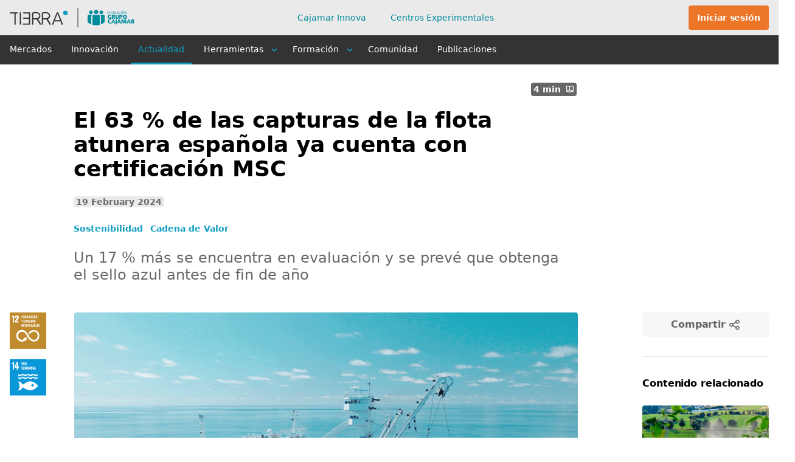

--- FILE ---
content_type: text/html;charset=utf-8
request_url: https://www.plataformatierra.es/actualidad/63-capturas-flota-atunera-espanola-cuenta-certificacion-msc
body_size: 21793
content:
<!DOCTYPE html><html  lang="es"><head><meta charset="utf-8"><meta name="viewport" content="width=device-width, initial-scale=1.0"><title>El 63 % de las capturas de la flota atunera española ya cuenta con certificación MSC</title><link rel="stylesheet" href="/_nuxt/20251117_5-CUm6iCIk.css" crossorigin><link rel="stylesheet" href="/_nuxt/20251117_5-CeR2SR4i.css" crossorigin><link rel="stylesheet" href="/_nuxt/20251117_5-Cro7RUXh.css" crossorigin><link rel="stylesheet" href="/_nuxt/20251117_5-B5efLDMy.css" crossorigin><link rel="stylesheet" href="/_nuxt/20251117_5-DxDgmBcg.css" crossorigin><link rel="stylesheet" href="/_nuxt/20251117_5-BbYyoP47.css" crossorigin><link rel="stylesheet" href="/_nuxt/20251117_5-CPo8cb8O.css" crossorigin><link rel="stylesheet" href="/_nuxt/20251117_5-BO5ZTMlt.css" crossorigin><link rel="stylesheet" href="/_nuxt/20251117_5-Cw-PaDn6.css" crossorigin><link rel="stylesheet" href="/_nuxt/20251117_5-B-w4PjZM.css" crossorigin><link rel="stylesheet" href="/_nuxt/20251117_5-OSkv3omH.css" crossorigin><link rel="stylesheet" href="/_nuxt/20251117_5-CpjLaxh_.css" crossorigin><link rel="stylesheet" href="/_nuxt/20251117_5-DI28kGzv.css" crossorigin><link rel="stylesheet" href="/_nuxt/20251117_5-BSgE200a.css" crossorigin><link rel="stylesheet" href="/_nuxt/20251117_5-CUIu6_77.css" crossorigin><link rel="stylesheet" href="/_nuxt/20251117_5-BvwJrrHe.css" crossorigin><link rel="stylesheet" href="/_nuxt/20251117_5-BnxS1OmH.css" crossorigin><link rel="stylesheet" href="/_nuxt/20251117_5-DSL4aleo.css" crossorigin><link rel="stylesheet" href="/_nuxt/20251117_5-zmEK7sIe.css" crossorigin><link rel="preload" as="image" href="/img/logo-tierra-header.svg"><link rel="preload" as="image" href="/img/logo-header-mobile.svg"><link rel="preload" as="image" href="/img/logo-tierra-footer.svg"><link rel="modulepreload" as="script" crossorigin href="/_nuxt/20251117_5-ANZuguSi.js"><link rel="modulepreload" as="script" crossorigin href="/_nuxt/20251117_5-BS66Pgoi.js"><link rel="modulepreload" as="script" crossorigin href="/_nuxt/20251117_5-lxvw81Tw.js"><link rel="modulepreload" as="script" crossorigin href="/_nuxt/20251117_5-BkpXTw0x.js"><link rel="modulepreload" as="script" crossorigin href="/_nuxt/20251117_5-ChocZudO.js"><link rel="modulepreload" as="script" crossorigin href="/_nuxt/20251117_5-CAyOhud7.js"><link rel="modulepreload" as="script" crossorigin href="/_nuxt/20251117_5-BX9ffmf6.js"><link rel="modulepreload" as="script" crossorigin href="/_nuxt/20251117_5-eYbvgpFM.js"><link rel="modulepreload" as="script" crossorigin href="/_nuxt/20251117_5-C13Q3Vwe.js"><link rel="modulepreload" as="script" crossorigin href="/_nuxt/20251117_5-B83qSTjU.js"><link rel="modulepreload" as="script" crossorigin href="/_nuxt/20251117_5-DuG4OwGq.js"><link rel="modulepreload" as="script" crossorigin href="/_nuxt/20251117_5-CmbP92ph.js"><link rel="modulepreload" as="script" crossorigin href="/_nuxt/20251117_5-2KpDDD6Z.js"><link rel="modulepreload" as="script" crossorigin href="/_nuxt/20251117_5-QwyBUna9.js"><link rel="modulepreload" as="script" crossorigin href="/_nuxt/20251117_5-mRH-P_dF.js"><link rel="modulepreload" as="script" crossorigin href="/_nuxt/20251117_5-D65MJAb4.js"><link rel="modulepreload" as="script" crossorigin href="/_nuxt/20251117_5--xNwYjrX.js"><link rel="modulepreload" as="script" crossorigin href="/_nuxt/20251117_5-DMcme2ge.js"><link rel="modulepreload" as="script" crossorigin href="/_nuxt/20251117_5-D9r-UBIp.js"><link rel="modulepreload" as="script" crossorigin href="/_nuxt/20251117_5-ciKANcIK.js"><link rel="modulepreload" as="script" crossorigin href="/_nuxt/20251117_5-D7IwijAn.js"><link rel="modulepreload" as="script" crossorigin href="/_nuxt/20251117_5-uBi5K7sO.js"><link rel="modulepreload" as="script" crossorigin href="/_nuxt/20251117_5-BclDORwd.js"><link rel="modulepreload" as="script" crossorigin href="/_nuxt/20251117_5-D9Az23p3.js"><link rel="modulepreload" as="script" crossorigin href="/_nuxt/20251117_5-N_HMGwPf.js"><link rel="modulepreload" as="script" crossorigin href="/_nuxt/20251117_5-DwhUeWYM.js"><link rel="modulepreload" as="script" crossorigin href="/_nuxt/20251117_5-C6txU7cN.js"><link rel="modulepreload" as="script" crossorigin href="/_nuxt/20251117_5-lYHlQiSy.js"><link rel="modulepreload" as="script" crossorigin href="/_nuxt/20251117_5-CQ3GleGp.js"><link rel="modulepreload" as="script" crossorigin href="/_nuxt/20251117_5--mceV3Tr.js"><link rel="modulepreload" as="script" crossorigin href="/_nuxt/20251117_5-BApfNcy2.js"><link rel="modulepreload" as="script" crossorigin href="/_nuxt/20251117_5-B1i6zkvc.js"><link rel="modulepreload" as="script" crossorigin href="/_nuxt/20251117_5-u6r9haRJ.js"><link rel="modulepreload" as="script" crossorigin href="/_nuxt/20251117_5-BnZkS-aB.js"><link rel="modulepreload" as="script" crossorigin href="/_nuxt/20251117_5-DUUFS8xG.js"><link rel="modulepreload" as="script" crossorigin href="/_nuxt/20251117_5-DYMTk-bV.js"><link rel="modulepreload" as="script" crossorigin href="/_nuxt/20251117_5-DJgGPedB.js"><link rel="modulepreload" as="script" crossorigin href="/_nuxt/20251117_5-2qfpZD7g.js"><link rel="preload" as="fetch" fetchpriority="low" crossorigin="anonymous" href="/_nuxt/builds/meta/b606e017-0972-4c6d-adb8-9e006366f837.json"><meta name="google-site-verification" content="szzsVz8dBBIEHTD3Qtt3G7VRzXeTBkWXNovGw1vrT1Q"><meta name="build-version" content="20251117_5"><meta name="probely-verification" content="22382784-482f-4631-866e-ece8e6df72f5"><meta property="og:site_name" content="Plataforma Tierra"><meta property="og:title" content="El 63 % de las capturas de la flota atunera española ya cuenta con certificación MSC"><meta name="image" content="https://static.plataformatierra.es/strapi-uploads/assets/banner_atunero_cerquero2_c1e88efd4a.png"><meta property="og:image" content="https://static.plataformatierra.es/strapi-uploads/assets/banner_atunero_cerquero2_c1e88efd4a.png"><meta name="description" content="Un 17 % más se encuentra en evaluación y se prevé que obtenga el sello azul antes de fin de año"><meta property="og:description" content="Un 17 % más se encuentra en evaluación y se prevé que obtenga el sello azul antes de fin de año"><meta property="og:url" content="https://www.plataformatierra.es/actualidad/63-capturas-flota-atunera-espanola-cuenta-certificacion-msc"><link rel="icon" type="image/x-icon" href="/favicon.ico"><link rel="“alternate”" hreflang="x-default" href="https://www.plataformatierra.es"><link rel="“alternate”" hreflang="es" href="https://www.plataformatierra.es"><meta name="robots" content="index, follow, max-image-preview:large, max-snippet:-1, max-video-preview:-1"><link rel="canonical" href="https://www.plataformatierra.es/actualidad/63-capturas-flota-atunera-espanola-cuenta-certificacion-msc"><link rel="image_src" href="https://static.plataformatierra.es/strapi-uploads/assets/banner_atunero_cerquero2_c1e88efd4a.png"><script type="application/ld+json">{"@context":"https://schema.org","@type":"NewsArticle","headline":"El 63 % de las capturas de la flota atunera española ya cuenta con certificación MSC","image":"https://static.plataformatierra.es/strapi-uploads/assets/banner_atunero_cerquero2_c1e88efd4a.png","datePublished":"2024-02-19T17:00:41.809Z","author":[{"@type":"Organization","name":"Plataforma Tierra SAU","logo":"https://www.plataformatierra.es/img/logo-tierra-ogimage.png","url":"https://www.plataformatierra.es/autor/plataforma-tierra"}],"publisher":[{"@type":"Organization","name":"Plataforma Tierra SAU","logo":{"@type":"ImageObject","url":"https://www.plataformatierra.es/img/logo-tierra-ogimage.png"}}]}</script><meta name="twitter:title" content="El 63 % de las capturas de la flota atunera española ya cuenta con certificación MSC"><meta name="twitter:description" content="Un 17 % más se encuentra en evaluación y se prevé que obtenga el sello azul antes de fin de año"><meta property="og:image:secure_url" content="https://static.plataformatierra.es/strapi-uploads/assets/banner_atunero_cerquero2_c1e88efd4a.png"><meta name="twitter:image" content="https://static.plataformatierra.es/strapi-uploads/assets/banner_atunero_cerquero2_c1e88efd4a.png"><meta property="og:type" content="news"><meta name="twitter:card" content="summary_large_image"><meta name="twitter:site" content="@platformtierra"><meta name="apple-mobile-web-app-title" content="Plataforma Tierra"><script type="application/ld+json">{"@context":"https://schema.org/","@type":"BreadcrumbList","itemListElement":[{"@type":"ListItem","position":1,"name":"Actualidad","item":"https://www.plataformatierra.es//actualidad/"}]}</script><script type="module" src="/_nuxt/20251117_5-ANZuguSi.js" crossorigin></script></head><body><!--teleport start anchor--><!----><!--teleport anchor--><!--teleport start anchor--><!----><!--teleport anchor--><!--teleport start anchor--><!----><!--teleport anchor--><div id="__nuxt"><div data-allow-mismatch><div class="pt-layout bg-white" role="group" data-v-afff5ea6><!----><header aria-live="polite" aria-relevant="text" aria-atomic="true" class="pt-header" data-v-afff5ea6><div class="w-full h-full"><div class="w-full bg-gray-very-light"><!----><div class="pt-header-top container w-full flex justify-between h-header-pc"><div class="flex items-center"><div id="logo"><span>Plataforma de Grupo Cooperativo Cajamar para la digitalización del sector agroalimentario</span><a href="/" class=""><img src="/img/logo-tierra-header.svg" alt="Logo Plataforma Tierra" class="hidden md:block" width="225" height="32"><img src="/img/logo-header-mobile.svg" alt="Logo Plataforma Tierra" class="md:hidden" width="64" height="28"><span class="sr-only">Logo Plataforma Tierra</span></a></div></div><nav class="pt-nav-header-top" aria-label="menú principal interno"><ul class="pt-nav-header-top__list"><!--[--><li class="pt-nav-header-top__list-item"><a href="/startups" class="font-ubuntu font-medium text-sm text-blue-water" aria-label="Cajamar Innova">Cajamar Innova <!----></a></li><li class="pt-nav-header-top__list-item"><a href="/centros-experimentales" class="font-ubuntu font-medium text-sm text-blue-water" aria-label="Centros Experimentales">Centros Experimentales <!----></a></li><!--]--></ul></nav><div class="flex items-center flex-none"><div class="pt-events-menu border-r pr-4 border-gray-light min-w-[53px]"><!----><span></span></div><div class="pt-nav-header-top__user-box" role="group"><!----><button class="md:btn md:btn__orange text-sm ml-5" type="button"><span class="font-ubuntu font-bold text-sm hidden md:block cursor-pointer">Iniciar sesión</span><span class="md:hidden fill-icon fill-icon__gray"><i class="pt-icon pt-signin text-xl xx:text-2xl rotate-180" data-v-d6a24976></i></span></button></div></div></div></div><div class="w-full bg-gray-dark"><div class="container md:pl-0 w-full flex justify-between h-12"><div class="flex items-center"><button class="block 2lg:hidden m-0 p-0" type="button" aria-label="Abrir menú"><i class="pt-icon pt-bars pt-burger-icon" data-v-d6a24976></i></button></div><nav class="pt-nav" aria-label="menú principal"><ul class="pt-nav__list pr-2"><!--[--><li class="pt-nav__list-item"><div class="flex justify-center items-start"><a href="/mercados" class="pt-nav__list-item--link">Mercados</a><!----><!----></div><span></span></li><li class="pt-nav__list-item"><div class="flex justify-center items-start"><a href="/innovacion" class="pt-nav__list-item--link">Innovación</a><!----><!----></div><span></span></li><li class="pt-nav__list-item"><div class="flex justify-center items-start"><a href="/actualidad" class="pt-nav__list-item--link pt-nav__list-item--link-active">Actualidad</a><!----><!----></div><span></span></li><li class="pt-nav__list-item"><div class="flex justify-center items-start"><span class="pt-nav__list-item--link">Herramientas</span><i class="pt-icon pt-angle-down iconMenuArrow" data-v-d6a24976></i><!----></div><span></span></li><li class="pt-nav__list-item"><div class="flex justify-center items-start"><span class="pt-nav__list-item--link">Formación</span><!----><i class="pt-icon pt-angle-down iconMenuArrow" data-v-d6a24976></i></div><span></span></li><li class="pt-nav__list-item"><div class="flex justify-center items-start"><a href="/comunidad" class="pt-nav__list-item--link">Comunidad</a><!----><!----></div><span></span></li><li class="pt-nav__list-item"><div class="flex justify-center items-start"><a href="/publicaciones" class="pt-nav__list-item--link">Publicaciones</a><!----><!----></div><span></span></li><!--]--></ul><span></span></nav><div class="pt-seeker" role="group"><div class="banner"><!----></div><div class="container px-0"><div class="h-full items-center sm:relative flex w-full justify-end"><span></span></div></div></div></div></div></div></header><main class="pt-layout__content" aria-live="polite" aria-atomic="true" aria-relevant="additions" data-v-afff5ea6><!--teleport start--><!--teleport end--><!----><div class="pt-weather-header" data-v-afff5ea6><div class="container px-0"><div class="pt-weather-placeholder"><!--[--><button type="button" class="pt-weather-placeholder__buttons"><i class="pt-icon pt-sun text-3xl text-yellow" role="presentation" data-v-d6a24976></i><span class="mx-3">Consulta la previsión del tiempo en tu localización exacta</span><i class="pt-icon pt-arrow-right text-white mt-0.5" role="presentation" data-v-d6a24976></i></button><button type="button" class="hidden lg:flex items-center text-white"><i class="pt-icon pt-fast-mail text-3xl text-white" role="presentation" data-v-d6a24976></i><span class="font-bold font-ubuntu hover:underline mx-3">Suscríbete a nuestra Newsletter semanal</span><i class="pt-icon pt-arrow-right text-white mt-0.5" role="presentation" data-v-d6a24976></i></button><!--]--><!--teleport start--><!--teleport end--></div></div></div><!--[--><div class="nuxt-loading-indicator" style="position:fixed;top:0;right:0;left:0;pointer-events:none;width:auto;height:3px;opacity:0;background:repeating-linear-gradient(to right,#109dc2 0%,#109dc2 50%,#109dc2 100%);background-size:0% auto;transform:scaleX(0%);transform-origin:left;transition:transform 0.1s, height 0.4s, opacity 0.4s;z-index:999999;"></div><div data-v-a9e8e485><div class="container relative py-6 md:py-10" data-v-a9e8e485><div class="grid grid-cols-12" data-v-a9e8e485><div class="grid grid-cols-12 gap-4 col-span-12" data-v-a9e8e485><div class="col-span-12" data-v-a9e8e485><div class="text-sm text-gray-dark" data-v-a9e8e485><a href="/" class="mr-2 text-sm font-semibold" aria-label="Home"><i class="pt-icon pt-home-alt" role="presentation" data-v-d6a24976></i><span class="sr-only">Home</span></a><!--[--><span>/</span><a href="/actualidad" class="mx-2 font-semibold">Actualidad</a><!--]--><!----></div></div><div class="col-span-12 lg:col-span-8 lg:col-start-2" data-v-a9e8e485><div class="flex justify-between lg:justify-end my-5 space-x-2.5 lg:space-x-0" data-v-a9e8e485><ul class="pt-icons__horizontal" data-v-a9e8e485><!--[--><li class="" data-v-a9e8e485><i class="pt-icon pt-sustainability-12 stamp" title="Producción y Consumo Responsables" data-v-a9e8e485 data-v-d6a24976></i></li><li class="ml-4" data-v-a9e8e485><i class="pt-icon pt-sustainability-14 stamp" title="Vida Submarina" data-v-a9e8e485 data-v-d6a24976></i></li><!--]--></ul><div class="flex flex-none justify-end text-sm text-white" data-v-a9e8e485><span class="flex w-auto items-center self-baseline px-1 py-px font-semibold rounded bg-gray" data-v-a9e8e485>4 min <i class="pt-icon pt-book-open ml-2" role="presentation" data-v-a9e8e485 data-v-d6a24976></i></span></div></div><div class="pt-main-content mb-6 lg:mb-12" data-v-a9e8e485><h1 class="pt-main-content__title text-2xl lg:text-4xl font-bold mb-6">El 63 % de las capturas de la flota atunera española ya cuenta con certificación MSC</h1><!--[--><!----><span class="pt-published" data-v-a9e8e485>19 February 2024</span><div class="pt-labels" data-v-a9e8e485><!--[--><div class="pt-labels__item--transparent font-semibold text-sm font-sans clickable pt-labels__item">Sostenibilidad</div><div class="pt-labels__item--transparent font-semibold text-sm font-sans clickable pt-labels__item">Cadena de Valor</div><!--]--></div><!--]--><span class="pt-main-content__summary font-sans tracking-normal text-gray text-base font-semibold leading-5 lg:font-normal lg:text-2xl lg:leading-7 mt-6">Un 17 % más se encuentra en evaluación y se prevé que obtenga el sello azul antes de fin de año
</span></div><span data-v-a9e8e485></span></div></div><div class="grid grid-cols-10 gap-4 col-span-12 lg:col-span-10" data-v-a9e8e485><div class="pt-icons__vertical" data-v-a9e8e485><ul data-v-a9e8e485><!--[--><li class="mb-4" data-v-a9e8e485><i class="pt-icon pt-sustainability-12 stamp" title="Producción y Consumo Responsables" data-v-a9e8e485 data-v-d6a24976></i></li><li class="mb-4" data-v-a9e8e485><i class="pt-icon pt-sustainability-14 stamp" title="Vida Submarina" data-v-a9e8e485 data-v-d6a24976></i></li><!--]--></ul></div><div class="col-span-12 lg:col-span-8" data-v-a9e8e485><div class="pt-main-wrapper" data-v-a9e8e485><!----><img onerror="this.setAttribute(&#39;data-error&#39;, 1)" alt="Barco atunero cerquero de la flota de OPAGAC_AGAC" data-nuxt-img srcset="https://static.plataformatierra.es/strapi-uploads/assets/web_atunero_cerquero2_fd9a8c0f32.png 1x, https://static.plataformatierra.es/strapi-uploads/assets/web_atunero_cerquero2_fd9a8c0f32.png 2x" class="pt-main-image" src="https://static.plataformatierra.es/strapi-uploads/assets/web_atunero_cerquero2_fd9a8c0f32.png" data-v-a9e8e485></div><!----><div class="pt-authors" data-v-a9e8e485><!----><ul class="grid grid-cols-1 lg:grid-cols-2 gap-6"><!--[--><li><figure class="pt-authors__item"><img onerror="this.setAttribute(&#39;data-error&#39;, 1)" alt="Plataforma Tierra" loading="lazy" data-nuxt-img srcset="https://static.plataformatierra.es/strapi-uploads/assets/plataforma_tierra_2869d36e33 1x, https://static.plataformatierra.es/strapi-uploads/assets/plataforma_tierra_2869d36e33 2x" class="pt-authors__image" title="Plataforma Tierra" src="https://static.plataformatierra.es/strapi-uploads/assets/plataforma_tierra_2869d36e33"><figcaption class="pt-authors__profile"><div class="pt-authors-event__authorLink"><span class="font-bold text-gray">Plataforma Tierra</span></div><span class="text-gray">UNA COMUNIDAD DIGITAL DE CONOCIMIENTO</span></figcaption></figure></li><!--]--></ul></div><!----><!----><hr class="mt-8 mb-6 md:mb-10" data-v-a9e8e485><span class="pt-published" data-v-a9e8e485>19 February 2024</span><div class="pt-markdown mt-5 overflow-x-auto" data-v-a9e8e485><p><strong>El 63 % de las capturas de atún tropical de la flota atunera española de cerco ya cuenta con el sello azul de </strong><a target="_blank" rel="noopener noreferrer" href="https://www.msc.org/"><strong>Marine Stewardship Council (MSC)</strong></a><strong> y un 17 % más está en evaluación con la previsión de obtenerlo este año.&nbsp;</strong></p><p>La flota española ha conseguido este porcentaje (63 %) tras la certificación del stock de atún listado del Pacífico Oriental, de modo que este sello respalda ya <strong>la sostenibilidad ambiental de siete de los 13 stocks que captura</strong>, lo que se traduce en 240.000 toneladas anuales de atún tropical certificadas.</p><p>Según Julio Morón, director gerente de OPAGAC/AGAC , “<i>estas cifras demuestran que el futuro de los recursos pesqueros requiere un modelo de actuación profesional que, basándose en el rigor científico, permita tomar decisiones reales que garanticen su buen estado. En este sentido, esta nueva certificación –añade Morón– es un <strong>ejemplo excelente de la eficacia de un modelo de gestión pesquera basado en las Organizaciones Regionales de Pesca</strong>, el cumplimiento de sus medidas sobre los recursos por parte de los países y las flotas que las integran y la proactividad de estas últimas para minimizar su impacto en el entorno</i>”.</p><p>Con la certificación del stock de atún listado del Pacífico Oriental, los atuneros españoles agrupados en <strong>OPAGAC/AGAC</strong> se han convertido en la primera pesquería del mundo que consigue certificar esta especie en tres regiones oceánicas (Pacífico Occidental y Oriental e Índico) de las cuatro en las que se captura. El cuarto, el del Atlántico, se encuentra actualmente en evaluación para certificación.</p><p>El listado del Pacífico Oriental es capturado por 19 cerqueros atuneros congeladores pertenecientes a los grupos <a target="_blank" rel="noopener noreferrer" href="https://albacora.es/es/"><strong>Albacora</strong></a>, <a target="_blank" rel="noopener noreferrer" href="https://www.bolton.com"><strong>Bolton Group</strong></a>, <strong>Servicios Atuneros del Norte</strong>, <strong>Pesquera Ugavi</strong>, <a target="_blank" rel="noopener noreferrer" href="https://unioceanlines.com/"><strong>Uniocean</strong></a>, <strong>Central Tuna Management Corporation</strong> y <a target="_blank" rel="noopener noreferrer" href="https://txopituna.com/"><strong>Txopituna</strong></a>, asociados a OPAGAC/AGAC.</p><p>La certificación de la sostenibilidad de la pesca de cerco del listado es especialmente relevante, dado que el 57 % de los cinco millones de toneladas de atún tropical capturadas anualmente en el mundo pertenece a esta especie por tratarse de la más productiva y registrar un buen estado en todos los océanos.</p><h2>Certificación de la sostenibilidad integral</h2><p>Cabe recordar que, en julio de 2022, la flota atunera estableció otro hito en la certificación de la sostenibilidad ambiental de su actividad al convertirse en <strong>la primera del mundo en obtener el sello MSC para el 50 % de sus capturas</strong> en los tres océanos en los que opera (Índico, Pacífico y Atlántico). Concretamente, para seis de los 13 stocks que captura: el rabil (<i>Thunnus albacares</i>) del Pacífico Oriental, Pacífico Occidental y Atlántico; el listado (<i>Katsuwonus pelamis</i>) del Pacífico Occidental e Índico; y el patudo (<i>Thunnus obesus</i>) del Pacífico Occidental.</p><p>Con la suma del listado del Pacífico Oriental, MSC respalda la actividad de un total de 48 buques atuneros en los tres océanos antes mencionados y en los que trabajan más de 2.000 pescadores, bajo la gestión de cuatro ORP .&nbsp;</p><blockquote><p>Este sello garantiza que su atún procede de stocks en buen estado, es capturado con una actividad que genera un mínimo impacto ambiental y es sometida a un control pesquero exhaustivo</p></blockquote><p>Al igual que las anteriores, esta última certificación ha conllevado un proceso de evaluación realizado por la entidad independiente <a target="_blank" rel="noopener noreferrer" href="https://www.lrqa.com/es-es/"><strong>LRQA (antes Lloyd’s Register)</strong></a> y ha abarcado tanto la modalidad de pesca con dispositivos concentradores de peces (FAD, por sus siglas en inglés) como a banco libre.</p><p>MSC ha valorado especialmente la cobertura 100 % de observadores (humanos o por medios electrónicos) de la actividad a bordo, así como la reducción del impacto en las especies no objetivo mediante el uso de FAD no enmallantes.&nbsp;</p><p>Cabe señalar que ambos factores forman parte del <strong>Código de Buenas Prácticas</strong> que la flota española implementó de forma voluntaria en el año 2012 y cuyo cumplimiento es verificado anualmente por la organización científica independiente AZTI.</p><p>&nbsp;</p><figure class="image"><a href="https://hola.plataformatierra.es/suscripcion-newsletter/?utm_source=banner&amp;utm_medium=actualidad&amp;utm_campaign=nl1" target="_blank" rel="noopener noreferrer"><img src="https://static.plataformatierra.es/strapi-uploads/assets/banner_newsletter_2023_9107d200f3.png" alt="Banner Newsletter Cajamar AND Agro " srcset="https://static.plataformatierra.es/strapi-uploads/assets/thumbnail_banner_newsletter_2023_9107d200f3.png 245w,https://static.plataformatierra.es/strapi-uploads/assets/small_banner_newsletter_2023_9107d200f3.png 500w,https://static.plataformatierra.es/strapi-uploads/assets/medium_banner_newsletter_2023_9107d200f3.png 750w," sizes="100vw" width="750px"></a></figure><h2>Sobre AGAC</h2><p>Constituida el 4 de julio de 1980, asociación de armadores de buques atuneros congeladores de al menos 750 toneladas de registro TRB, la<a target="_blank" rel="noopener noreferrer" href="https://opagac.org/quienes-somos/agac/"><strong> Asociación de Grandes Atuneros Congeladores (AGAC)</strong></a> inició su andadura con cinco empresas, aunque en pocos años se vieron incrementadas, con el objetivo de representar los intereses de un inquieto grupo de armadores dedicados a la pesquería de túnidos tropicales con la visión global que esta pesquería luego ha demostrado tener.&nbsp;</p><p>Actualmente, la asociación está formada por <strong>nueve grupos de armadores</strong>, que incluyen barcos españoles (agrupados en OPAGAC) e inversiones de estos armadores en barcos de países costeros de Ecuador, Seychelles, El Salvador, Curaçao, Panamá, Guatemala y Belice.&nbsp;</p><p>La sostenibilidad medioambiental y socioeconómica, y el principio de la transparencia, son la base de la actividad de AGAC.&nbsp;</p></div><!----><div class="pt-labels" data-v-a9e8e485><!--[--><div class="pt-labels__item--transparent font-semibold text-sm font-sans clickable pt-labels__item">Sostenibilidad</div><div class="pt-labels__item--transparent font-semibold text-sm font-sans clickable pt-labels__item">Cadena de Valor</div><!--]--></div><!----><div class="my-4" data-v-a9e8e485><a rel="license" href="https://creativecommons.org/licenses/by/4.0/" data-v-a9e8e485><span class="sr-only" data-v-a9e8e485>License</span><img onerror="this.setAttribute(&#39;data-error&#39;, 1)" alt="Licencia Creative Commons Atribución 4.0 Internacional. Se permite la reproducción total o parcial del contenido siempre que se cite la fuente original." loading="lazy" data-nuxt-img srcset="https://i.creativecommons.org/l/by/4.0/88x31.png 1x, https://i.creativecommons.org/l/by/4.0/88x31.png 2x" style="border-width:0;" src="https://i.creativecommons.org/l/by/4.0/88x31.png" data-v-a9e8e485></a><br data-v-a9e8e485> Esta obra está bajo una <a rel="license" href="https://creativecommons.org/licenses/by/4.0/" data-v-a9e8e485>Licencia Creative Commons Atribución 4.0 Internacional. Se permite la reproducción total o parcial del contenido siempre que se cite la fuente original.</a></div><!----></div></div><div class="col-span-12 lg:col-span-2" data-v-a9e8e485><div class="hidden lg:block" data-v-a9e8e485><div data-v-a9e8e485><button class="justify-center btn bg-white-dark text-gray h-10 lg:w-full" type="button" aria-label="Compartir"><span>Compartir</span><i class="pt-icon pt-share-alt text-xl ml-1" data-v-d6a24976></i></button><span></span></div><div class="mt-4" data-v-a9e8e485><span data-v-a9e8e485></span></div></div><!----><!----><hr class="hidden my-8 md:block" data-v-a9e8e485><aside class="hidden lg:block" aria-label="Contenido relacionado" data-v-a9e8e485><h2 class="mb-6 text-base font-bold" data-v-a9e8e485>Contenido relacionado</h2><ul data-v-a9e8e485><!--[--><li data-v-a9e8e485><div class="pt-article-xs col-span-12 mt-6 md:col-span-3 contentDetail" data-v-a9e8e485><div class="pt-article-col"><div class="pt-article__box-image-xs--col"><a href="/actualidad/agricultura-ganaderia-pesca-emiten-63-metano-oxido-nitroso-espana" class="w-full"><img onerror="this.setAttribute(&#39;data-error&#39;, 1)" alt="Un tractor realizando labores agrícolas. Efeagro" loading="lazy" data-nuxt-img srcset="https://static.plataformatierra.es/strapi-uploads/assets/web_tractor_labores_efe_agro_ff07f9dc03.png 1x, https://static.plataformatierra.es/strapi-uploads/assets/web_tractor_labores_efe_agro_ff07f9dc03.png 2x" class="pt-article-xs__img--col rounded-t" title="Un tractor realizando labores agrícolas. Efeagro" src="https://static.plataformatierra.es/strapi-uploads/assets/web_tractor_labores_efe_agro_ff07f9dc03.png"><span class="sr-only">agricultura-ganaderia-pesca-emiten-63-metano-oxido-nitroso-espana</span></a><div class="absolute flex flex-wrap bottom-0 pointer-events-none"><!----><!----></div></div><div class="h-auto pt-article__box-content-xs--col"><!----><!----><div class="flex-col flex w-full"><div class="flex items-start justify-between space-x-2.5"><a href="/actualidad/agricultura-ganaderia-pesca-emiten-63-metano-oxido-nitroso-espana" class=""><span class="pt-article__box-content--title text-sm font-semibold"><!--[-->La agricultura, ganadería y pesca emiten un 63 % del metano y de óxido nitroso en España<!--]--></span></a><!----></div><!----><!----><!----></div><!----></div><!----></div></div></li><li data-v-a9e8e485><div class="pt-article-xs col-span-12 mt-6 md:col-span-3 contentDetail" data-v-a9e8e485><div class="pt-article-col"><div class="pt-article__box-image-xs--col"><a href="/actualidad/entra-vigor-ley-pesca-sostenible" class="w-full"><img onerror="this.setAttribute(&#39;data-error&#39;, 1)" alt="Pescador descargando cajas de pescado en un puerto de un pueblo del País Vasco." loading="lazy" data-nuxt-img srcset="https://static.plataformatierra.es/strapi-uploads/assets/web_cajas_pesca_318fb75ae1.png 1x, https://static.plataformatierra.es/strapi-uploads/assets/web_cajas_pesca_318fb75ae1.png 2x" class="pt-article-xs__img--col rounded-t" title="Pescador descargando cajas de pescado en un puerto de un pueblo del País Vasco." src="https://static.plataformatierra.es/strapi-uploads/assets/web_cajas_pesca_318fb75ae1.png"><span class="sr-only">entra-vigor-ley-pesca-sostenible</span></a><div class="absolute flex flex-wrap bottom-0 pointer-events-none"><!----><!----></div></div><div class="h-auto pt-article__box-content-xs--col"><!----><!----><div class="flex-col flex w-full"><div class="flex items-start justify-between space-x-2.5"><a href="/actualidad/entra-vigor-ley-pesca-sostenible" class=""><span class="pt-article__box-content--title text-sm font-semibold"><!--[-->Entra en vigor la Ley de Pesca Sostenible<!--]--></span></a><!----></div><!----><!----><!----></div><!----></div><!----></div></div></li><li data-v-a9e8e485><div class="pt-article-xs col-span-12 mt-6 md:col-span-3 contentDetail" data-v-a9e8e485><div class="pt-article-col"><div class="pt-article__box-image-xs--col"><a href="/actualidad/pesca-espana-sector-referente-europa" class="w-full"><img onerror="this.setAttribute(&#39;data-error&#39;, 1)" alt="Pescador saca de la red una pieza" loading="lazy" data-nuxt-img srcset="https://static.plataformatierra.es/strapi-uploads/assets/web_pescador_pescado_59e50659d3.png 1x, https://static.plataformatierra.es/strapi-uploads/assets/web_pescador_pescado_59e50659d3.png 2x" class="pt-article-xs__img--col rounded-t" title="Pescador saca de la red una pieza" src="https://static.plataformatierra.es/strapi-uploads/assets/web_pescador_pescado_59e50659d3.png"><span class="sr-only">pesca-espana-sector-referente-europa</span></a><div class="absolute flex flex-wrap bottom-0 pointer-events-none"><!----><!----></div></div><div class="h-auto pt-article__box-content-xs--col"><!----><!----><div class="flex-col flex w-full"><div class="flex items-start justify-between space-x-2.5"><a href="/actualidad/pesca-espana-sector-referente-europa" class=""><span class="pt-article__box-content--title text-sm font-semibold"><!--[-->La pesca española: un sector referente en Europa<!--]--></span></a><!----></div><!----><!----><!----></div><!----></div><!----></div></div></li><!--]--></ul></aside></div></div></div><div data-v-a9e8e485></div><!----><!----><span data-v-a9e8e485></span></div><!--]--><!----></main><footer class="pt-footer" data-v-afff5ea6><div class="container pt-12 md:pt-20 mx-auto pb-10" role="group"><div class="pt-footer__flex-box"><div class="pt-footer__description"><a href="/" class="pt-footer__logo"><img src="/img/logo-tierra-footer.svg" alt="Logo Plataforma Tierra  blanco" class="img-fluid w-full"><span class="sr-only">Logo Plataforma Tierra  blanco</span></a><p>Miramos al futuro compartiendo experiencias, tecnologías, emprendimiento e innovación en nuestra Plataforma Digital Agroalimentaria</p><ul class="pt-footer__social-media"><!--[--><li><a rel="nofollow" href="https://www.linkedin.com/company/plataforma-tierra" target="_blank" aria-label="Linkedin"><i class="pt-icon pt-linkedin" data-v-d6a24976></i><span class="sr-only">Linkedin</span></a></li><li><a rel="nofollow" href="https://www.facebook.com/ADNAgroFood" target="_blank" aria-label="Facebook"><i class="pt-icon pt-facebook" data-v-d6a24976></i><span class="sr-only">Facebook</span></a></li><li><a rel="nofollow" href="https://twitter.com/ADNAgroFood" target="_blank" aria-label="X (antiguo Twitter)"><i class="pt-icon pt-twitter" data-v-d6a24976></i><span class="sr-only">X (antiguo Twitter)</span></a></li><li><a rel="nofollow" href=" https://www.instagram.com/cajamar_adn_agro/" target="_blank" aria-label="Instagram"><i class="pt-icon pt-instagram" data-v-d6a24976></i><span class="sr-only">Instagram</span></a></li><!--]--><li><button type="button" aria-label="rss"><i class="pt-icon pt-rss" data-v-d6a24976></i></button></li></ul></div><div class="pt-footer__nav"><!--[--><nav aria-label="footer" class="pt-footer__nav-item"><span class="text-white">Conócenos mejor</span><ol role="menu"><!--[--><!--]--></ol></nav><!--]--></div><div class="pt-footer__subscription"><div class="pt-footer__subscription-title"><i class="pt-icon pt-envelope-alt mt-1 md:mt-px mr-2.5 text-2xl text-white" data-v-d6a24976></i><span>El conocimiento más reciente</span></div><p>Para recibir semanalmente actualidad del sector agroalimentario</p><div data-v-309d717f><div class="flex flex-wrap xl:flex-nowrap justify-center sm:justify-start -m-2.5" data-v-309d717f><div class="form w-56 lg:w-60 xl:w-64 m-2.5" data-v-309d717f><input id="email-newsletter" value="" name="email-newsletter" class="pt-form-control pt-form-control--small w-full" type="text" autocomplete="off" placeholder="Correo electrónico" aria-label="email-newsletter" data-v-309d717f></div><button class="btn btn__blue w-56 lg:w-60 xl:w-auto justify-center m-2.5 font-ubuntu text-sm whitespace-nowrap" type="button" data-v-309d717f>Suscríbete al Boletín semanal</button></div><!--teleport start--><!--teleport end--></div><div class="justify-between mt-8 flex"><!--[--><img onerror="this.setAttribute(&#39;data-error&#39;, 1)" width="112" height="32" alt="Grupo Cooperativo Cajamar" loading="lazy" data-nuxt-img srcset="https://static.plataformatierra.es/strapi-uploads/assets/grupo_cooperativo_cajamar_blanco_d83757d075.svg 1x, https://static.plataformatierra.es/strapi-uploads/assets/grupo_cooperativo_cajamar_blanco_d83757d075.svg 2x" class="img-fluid" src="https://static.plataformatierra.es/strapi-uploads/assets/grupo_cooperativo_cajamar_blanco_d83757d075.svg"><!--]--></div></div></div></div><div class="pt-footer__aux-info"><div class="container mx-auto"><div class="pt-footer__flex-box-legal"><div class="pt-footer__rights"><p>© Tierra. Plataforma Digital Agroalimentaria 2025. Todos los derechos reservados.</p></div><div class="pt-footer__legal"><!--[--><!--]--></div></div></div></div></footer></div></div></div><div id="teleports"></div><script type="application/json" data-nuxt-data="nuxt-app" data-ssr="true" id="__NUXT_DATA__">[["ShallowReactive",1],{"data":2,"state":173,"once":193,"_errors":197,"serverRendered":178,"path":199,"pinia":200},["ShallowReactive",3],{"articleDetailNews_63-capturas-flota-atunera-espanola-cuenta-certificacion-msc":4},{"documentId":5,"published_date":6,"slug":7,"meta_title":8,"title":8,"subtitle":9,"abstract":10,"summary":11,"content":12,"type":13,"category":14,"infographic_category":9,"tags":16,"subsectors":23,"author_role":24,"coordinator_role":42,"collaborator_roles":43,"main_image":44,"og_image":71,"gallery":89,"mediateca":90,"private_content":91,"related_articles":92,"icons":165,"video_relation":9},"qrqin7m0hk1ali1mkvanjq3f","2024-02-19T17:00:41.809Z","63-capturas-flota-atunera-espanola-cuenta-certificacion-msc","El 63 % de las capturas de la flota atunera española ya cuenta con certificación MSC",null,"Un 17 % más se encuentra en evaluación y se prevé que obtenga el sello azul antes de fin de año","Un 17 % más se encuentra en evaluación y se prevé que obtenga el sello azul antes de fin de año\n","\u003Cp>\u003Cstrong>El 63 % de las capturas de atún tropical de la flota atunera española de cerco ya cuenta con el sello azul de \u003C/strong>\u003Ca target=\"_blank\" rel=\"noopener noreferrer\" href=\"https://www.msc.org/\">\u003Cstrong>Marine Stewardship Council (MSC)\u003C/strong>\u003C/a>\u003Cstrong> y un 17 % más está en evaluación con la previsión de obtenerlo este año.&nbsp;\u003C/strong>\u003C/p>\u003Cp>La flota española ha conseguido este porcentaje (63 %) tras la certificación del stock de atún listado del Pacífico Oriental, de modo que este sello respalda ya \u003Cstrong>la sostenibilidad ambiental de siete de los 13 stocks que captura\u003C/strong>, lo que se traduce en 240.000 toneladas anuales de atún tropical certificadas.\u003C/p>\u003Cp>Según Julio Morón, director gerente de OPAGAC/AGAC , “\u003Ci>estas cifras demuestran que el futuro de los recursos pesqueros requiere un modelo de actuación profesional que, basándose en el rigor científico, permita tomar decisiones reales que garanticen su buen estado. En este sentido, esta nueva certificación –añade Morón– es un \u003Cstrong>ejemplo excelente de la eficacia de un modelo de gestión pesquera basado en las Organizaciones Regionales de Pesca\u003C/strong>, el cumplimiento de sus medidas sobre los recursos por parte de los países y las flotas que las integran y la proactividad de estas últimas para minimizar su impacto en el entorno\u003C/i>”.\u003C/p>\u003Cp>Con la certificación del stock de atún listado del Pacífico Oriental, los atuneros españoles agrupados en \u003Cstrong>OPAGAC/AGAC\u003C/strong> se han convertido en la primera pesquería del mundo que consigue certificar esta especie en tres regiones oceánicas (Pacífico Occidental y Oriental e Índico) de las cuatro en las que se captura. El cuarto, el del Atlántico, se encuentra actualmente en evaluación para certificación.\u003C/p>\u003Cp>El listado del Pacífico Oriental es capturado por 19 cerqueros atuneros congeladores pertenecientes a los grupos \u003Ca target=\"_blank\" rel=\"noopener noreferrer\" href=\"https://albacora.es/es/\">\u003Cstrong>Albacora\u003C/strong>\u003C/a>, \u003Ca target=\"_blank\" rel=\"noopener noreferrer\" href=\"https://www.bolton.com\">\u003Cstrong>Bolton Group\u003C/strong>\u003C/a>, \u003Cstrong>Servicios Atuneros del Norte\u003C/strong>, \u003Cstrong>Pesquera Ugavi\u003C/strong>, \u003Ca target=\"_blank\" rel=\"noopener noreferrer\" href=\"https://unioceanlines.com/\">\u003Cstrong>Uniocean\u003C/strong>\u003C/a>, \u003Cstrong>Central Tuna Management Corporation\u003C/strong> y \u003Ca target=\"_blank\" rel=\"noopener noreferrer\" href=\"https://txopituna.com/\">\u003Cstrong>Txopituna\u003C/strong>\u003C/a>, asociados a OPAGAC/AGAC.\u003C/p>\u003Cp>La certificación de la sostenibilidad de la pesca de cerco del listado es especialmente relevante, dado que el 57 % de los cinco millones de toneladas de atún tropical capturadas anualmente en el mundo pertenece a esta especie por tratarse de la más productiva y registrar un buen estado en todos los océanos.\u003C/p>\u003Ch2>Certificación de la sostenibilidad integral\u003C/h2>\u003Cp>Cabe recordar que, en julio de 2022, la flota atunera estableció otro hito en la certificación de la sostenibilidad ambiental de su actividad al convertirse en \u003Cstrong>la primera del mundo en obtener el sello MSC para el 50 % de sus capturas\u003C/strong> en los tres océanos en los que opera (Índico, Pacífico y Atlántico). Concretamente, para seis de los 13 stocks que captura: el rabil (\u003Ci>Thunnus albacares\u003C/i>) del Pacífico Oriental, Pacífico Occidental y Atlántico; el listado (\u003Ci>Katsuwonus pelamis\u003C/i>) del Pacífico Occidental e Índico; y el patudo (\u003Ci>Thunnus obesus\u003C/i>) del Pacífico Occidental.\u003C/p>\u003Cp>Con la suma del listado del Pacífico Oriental, MSC respalda la actividad de un total de 48 buques atuneros en los tres océanos antes mencionados y en los que trabajan más de 2.000 pescadores, bajo la gestión de cuatro ORP .&nbsp;\u003C/p>\u003Cblockquote>\u003Cp>Este sello garantiza que su atún procede de stocks en buen estado, es capturado con una actividad que genera un mínimo impacto ambiental y es sometida a un control pesquero exhaustivo\u003C/p>\u003C/blockquote>\u003Cp>Al igual que las anteriores, esta última certificación ha conllevado un proceso de evaluación realizado por la entidad independiente \u003Ca target=\"_blank\" rel=\"noopener noreferrer\" href=\"https://www.lrqa.com/es-es/\">\u003Cstrong>LRQA (antes Lloyd’s Register)\u003C/strong>\u003C/a> y ha abarcado tanto la modalidad de pesca con dispositivos concentradores de peces (FAD, por sus siglas en inglés) como a banco libre.\u003C/p>\u003Cp>MSC ha valorado especialmente la cobertura 100 % de observadores (humanos o por medios electrónicos) de la actividad a bordo, así como la reducción del impacto en las especies no objetivo mediante el uso de FAD no enmallantes.&nbsp;\u003C/p>\u003Cp>Cabe señalar que ambos factores forman parte del \u003Cstrong>Código de Buenas Prácticas\u003C/strong> que la flota española implementó de forma voluntaria en el año 2012 y cuyo cumplimiento es verificado anualmente por la organización científica independiente AZTI.\u003C/p>\u003Cp>&nbsp;\u003C/p>\u003Cfigure class=\"image\">\u003Ca href=\"https://hola.plataformatierra.es/suscripcion-newsletter/?utm_source=banner&amp;utm_medium=actualidad&amp;utm_campaign=nl1\" target=\"_blank\" rel=\"noopener noreferrer\">\u003Cimg src=\"https://static.plataformatierra.es/strapi-uploads/assets/banner_newsletter_2023_9107d200f3.png\" alt=\"Banner Newsletter Cajamar AND Agro \" srcset=\"https://static.plataformatierra.es/strapi-uploads/assets/thumbnail_banner_newsletter_2023_9107d200f3.png 245w,https://static.plataformatierra.es/strapi-uploads/assets/small_banner_newsletter_2023_9107d200f3.png 500w,https://static.plataformatierra.es/strapi-uploads/assets/medium_banner_newsletter_2023_9107d200f3.png 750w,\" sizes=\"100vw\" width=\"750px\">\u003C/a>\u003C/figure>\u003Ch2>Sobre AGAC\u003C/h2>\u003Cp>Constituida el 4 de julio de 1980, asociación de armadores de buques atuneros congeladores de al menos 750 toneladas de registro TRB, la\u003Ca target=\"_blank\" rel=\"noopener noreferrer\" href=\"https://opagac.org/quienes-somos/agac/\">\u003Cstrong> Asociación de Grandes Atuneros Congeladores (AGAC)\u003C/strong>\u003C/a> inició su andadura con cinco empresas, aunque en pocos años se vieron incrementadas, con el objetivo de representar los intereses de un inquieto grupo de armadores dedicados a la pesquería de túnidos tropicales con la visión global que esta pesquería luego ha demostrado tener.&nbsp;\u003C/p>\u003Cp>Actualmente, la asociación está formada por \u003Cstrong>nueve grupos de armadores\u003C/strong>, que incluyen barcos españoles (agrupados en OPAGAC) e inversiones de estos armadores en barcos de países costeros de Ecuador, Seychelles, El Salvador, Curaçao, Panamá, Guatemala y Belice.&nbsp;\u003C/p>\u003Cp>La sostenibilidad medioambiental y socioeconómica, y el principio de la transparencia, son la base de la actividad de AGAC.&nbsp;\u003C/p>","news",{"section":15},"actualidad",[17,20],{"label":18,"slug":19},"Sostenibilidad","sostenibilidad",{"label":21,"slug":22},"Cadena de Valor","cadena-de-valor",[],[25],{"name":26,"job":27,"slug":28,"vip":29,"image":30},"Plataforma Tierra","UNA COMUNIDAD DIGITAL DE CONOCIMIENTO","plataforma-tierra",false,{"caption":31,"formats":32,"url":41,"alternativeText":26},"",{"thumbnail":33},{"ext":34,"url":35,"hash":36,"mime":37,"name":38,"path":9,"size":39,"width":40,"height":40},".jpg","https://static.plataformatierra.es/strapi-uploads/assets/thumbnail_plataforma_tierra_2869d36e33","thumbnail_plataforma_tierra_2869d36e33","image/jpeg","thumbnail_plataforma-tierra.jpg",3.38,156,"https://static.plataformatierra.es/strapi-uploads/assets/plataforma_tierra_2869d36e33",[],[],{"caption":45,"formats":46,"url":70,"alternativeText":45},"Barco atunero cerquero de la flota de OPAGAC_AGAC",{"small":47,"medium":56,"thumbnail":63},{"ext":48,"url":49,"hash":50,"mime":51,"name":52,"path":9,"size":53,"width":54,"height":55},".png","https://static.plataformatierra.es/strapi-uploads/assets/small_web_atunero_cerquero2_fd9a8c0f32.png","small_web_atunero_cerquero2_fd9a8c0f32","image/png","small_web-atunero-cerquero2.png",268.07,500,282,{"ext":48,"url":57,"hash":58,"mime":51,"name":59,"path":9,"size":60,"width":61,"height":62},"https://static.plataformatierra.es/strapi-uploads/assets/medium_web_atunero_cerquero2_fd9a8c0f32.png","medium_web_atunero_cerquero2_fd9a8c0f32","medium_web-atunero-cerquero2.png",578.92,750,422,{"ext":48,"url":64,"hash":65,"mime":51,"name":66,"path":9,"size":67,"width":68,"height":69},"https://static.plataformatierra.es/strapi-uploads/assets/thumbnail_web_atunero_cerquero2_fd9a8c0f32.png","thumbnail_web_atunero_cerquero2_fd9a8c0f32","thumbnail_web-atunero-cerquero2.png",68.33,245,138,"https://static.plataformatierra.es/strapi-uploads/assets/web_atunero_cerquero2_fd9a8c0f32.png",{"caption":45,"formats":72,"url":88,"alternativeText":45},{"small":73,"medium":78,"thumbnail":83},{"ext":48,"url":74,"hash":75,"mime":51,"name":76,"path":9,"size":77,"width":54,"height":55},"https://static.plataformatierra.es/strapi-uploads/assets/small_banner_atunero_cerquero2_c1e88efd4a.png","small_banner_atunero_cerquero2_c1e88efd4a","small_banner-atunero-cerquero2.png",261.32,{"ext":48,"url":79,"hash":80,"mime":51,"name":81,"path":9,"size":82,"width":61,"height":62},"https://static.plataformatierra.es/strapi-uploads/assets/medium_banner_atunero_cerquero2_c1e88efd4a.png","medium_banner_atunero_cerquero2_c1e88efd4a","medium_banner-atunero-cerquero2.png",556.77,{"ext":48,"url":84,"hash":85,"mime":51,"name":86,"path":9,"size":87,"width":68,"height":69},"https://static.plataformatierra.es/strapi-uploads/assets/thumbnail_banner_atunero_cerquero2_c1e88efd4a.png","thumbnail_banner_atunero_cerquero2_c1e88efd4a","thumbnail_banner-atunero-cerquero2.png",67.84,"https://static.plataformatierra.es/strapi-uploads/assets/banner_atunero_cerquero2_c1e88efd4a.png",[],[],[],[93,117,141],{"meta_title":94,"slug":95,"main_image":96,"type":13,"category":115,"published_date":116},"La pesca española: un sector referente en Europa","pesca-espana-sector-referente-europa",{"caption":97,"formats":98,"url":114,"alternativeText":97},"Pescador saca de la red una pieza",{"small":99,"medium":104,"thumbnail":109},{"ext":48,"url":100,"hash":101,"mime":51,"name":102,"path":9,"size":103,"width":54,"height":55},"https://static.plataformatierra.es/strapi-uploads/assets/small_web_pescador_pescado_59e50659d3.png","small_web_pescador_pescado_59e50659d3","small_web-pescador-pescado.png",371.61,{"ext":48,"url":105,"hash":106,"mime":51,"name":107,"path":9,"size":108,"width":61,"height":62},"https://static.plataformatierra.es/strapi-uploads/assets/medium_web_pescador_pescado_59e50659d3.png","medium_web_pescador_pescado_59e50659d3","medium_web-pescador-pescado.png",794.76,{"ext":48,"url":110,"hash":111,"mime":51,"name":112,"path":9,"size":113,"width":68,"height":69},"https://static.plataformatierra.es/strapi-uploads/assets/thumbnail_web_pescador_pescado_59e50659d3.png","thumbnail_web_pescador_pescado_59e50659d3","thumbnail_web-pescador-pescado.png",93.69,"https://static.plataformatierra.es/strapi-uploads/assets/web_pescador_pescado_59e50659d3.png",{"section":15},"2023-03-16T10:08:42.589Z",{"meta_title":118,"slug":119,"main_image":120,"type":13,"category":139,"published_date":140},"Entra en vigor la Ley de Pesca Sostenible","entra-vigor-ley-pesca-sostenible",{"caption":121,"formats":122,"url":138,"alternativeText":121},"Pescador descargando cajas de pescado en un puerto de un pueblo del País Vasco.",{"small":123,"medium":128,"thumbnail":133},{"ext":48,"url":124,"hash":125,"mime":51,"name":126,"path":9,"size":127,"width":54,"height":55},"https://static.plataformatierra.es/strapi-uploads/assets/small_web_cajas_pesca_318fb75ae1.png","small_web_cajas_pesca_318fb75ae1","small_web-cajas-pesca.png",289.09,{"ext":48,"url":129,"hash":130,"mime":51,"name":131,"path":9,"size":132,"width":61,"height":62},"https://static.plataformatierra.es/strapi-uploads/assets/medium_web_cajas_pesca_318fb75ae1.png","medium_web_cajas_pesca_318fb75ae1","medium_web-cajas-pesca.png",605.98,{"ext":48,"url":134,"hash":135,"mime":51,"name":136,"path":9,"size":137,"width":68,"height":69},"https://static.plataformatierra.es/strapi-uploads/assets/thumbnail_web_cajas_pesca_318fb75ae1.png","thumbnail_web_cajas_pesca_318fb75ae1","thumbnail_web-cajas-pesca.png",76.9,"https://static.plataformatierra.es/strapi-uploads/assets/web_cajas_pesca_318fb75ae1.png",{"section":15},"2023-03-20T12:17:48.176Z",{"meta_title":142,"slug":143,"main_image":144,"type":13,"category":163,"published_date":164},"La agricultura, ganadería y pesca emiten un 63 % del metano y de óxido nitroso en España","agricultura-ganaderia-pesca-emiten-63-metano-oxido-nitroso-espana",{"caption":145,"formats":146,"url":162,"alternativeText":145},"Un tractor realizando labores agrícolas. Efeagro",{"small":147,"medium":152,"thumbnail":157},{"ext":48,"url":148,"hash":149,"mime":51,"name":150,"path":9,"size":151,"width":54,"height":55},"https://static.plataformatierra.es/strapi-uploads/assets/small_web_tractor_labores_efe_agro_ff07f9dc03.png","small_web_tractor_labores_efe_agro_ff07f9dc03","small_web-tractor-labores-efe-agro.png",369.66,{"ext":48,"url":153,"hash":154,"mime":51,"name":155,"path":9,"size":156,"width":61,"height":62},"https://static.plataformatierra.es/strapi-uploads/assets/medium_web_tractor_labores_efe_agro_ff07f9dc03.png","medium_web_tractor_labores_efe_agro_ff07f9dc03","medium_web-tractor-labores-efe-agro.png",793.21,{"ext":48,"url":158,"hash":159,"mime":51,"name":160,"path":9,"size":161,"width":68,"height":69},"https://static.plataformatierra.es/strapi-uploads/assets/thumbnail_web_tractor_labores_efe_agro_ff07f9dc03.png","thumbnail_web_tractor_labores_efe_agro_ff07f9dc03","thumbnail_web-tractor-labores-efe-agro.png",93.03,"https://static.plataformatierra.es/strapi-uploads/assets/web_tractor_labores_efe_agro_ff07f9dc03.png",{"section":15},"2023-11-23T08:47:32.927Z",{"pt_icons":166},[167,170],{"label":168,"slug":169},"Producción y Consumo Responsables","pt-sustainability-12",{"label":171,"slug":172},"Vida Submarina","pt-sustainability-14",["Reactive",174],{"$si18n:cached-locale-configs":175,"$si18n:resolved-locale":31,"$s_preview-state":181,"$ssite-config":183},{"es":176,"en":179},{"fallbacks":177,"cacheable":178},[],true,{"fallbacks":180,"cacheable":178},[],{"enabled":29,"state":182},{},{"_priority":184,"currentLocale":189,"defaultLocale":189,"description":190,"env":191,"indexable":178,"name":26,"url":192},{"name":185,"env":186,"description":187,"url":185,"indexable":185,"defaultLocale":188,"currentLocale":188},-3,-15,-10,-2,"es","A NuxtJS project for Plataforma Tierra company","production","https://www.plataformatierra.es",["Set",194,195,196],"sectors","process","common",["ShallowReactive",198],{"articleDetailNews_63-capturas-flota-atunera-espanola-cuenta-certificacion-msc":-1,"$N0T-WW10r3":-1},"/actualidad/63-capturas-flota-atunera-espanola-cuenta-certificacion-msc",{"auth":201,"strapi":202,"profile":1485,"tools":1495,"newsLetter":1497},{"loggedIn":29,"msalState":9,"loadingAuth":178,"user":9,"tempUser":9,"token":9},{"allCalls":203,"common":204,"process":849,"home":980,"innovation":981,"events":982,"eventsRelated":983,"eventsRelatedSubsector":984,"eventsCalendar":985,"eventsBySubsectors":986,"market":987,"centers":988,"about":989,"tierraTv":990,"sectorSection":991,"subsectorSection":9,"subsectors":992,"articles":1406,"legal":1407,"training":1408,"author":1409,"course":1410,"coursesRelated":1411,"articlesMostRecent":1412,"feedback":9,"infogram":1413,"loading":29,"articlesCategorySlug":1414,"articlesBySubsector":1415,"articlesBySubsectors":1416,"articleByTag":1417,"projects":1418,"products":1419,"hightLightEvent":1420,"authorPublications":1421,"coordinatorPublications":1422,"upcomingEvents":1423,"sectors":1424,"newsSingleType":1460,"newsSubsector":1461,"newsBySlug":4,"articlesSaved":1462,"reportVersions":1463,"marketComments":1464,"lastMarketComments":1465,"surveys":1466,"eventSerie":1467,"lastReports":9,"project":1468,"postBySlug":1469,"blogBySlug":1470,"community":1471,"landingCxtierra":1472,"lastPost":1473,"lastPostByBlog":1474,"invitationBySlug":1475,"blogsWithAuthors":1476,"blogsByAuthor":1477,"callForProposals":1478,"callForProposalsForm":1479,"dynamicForms":1480,"lastinfogram":1481,"newsArticles":1482,"startup":1483,"miAsesor":1484},[],{"our_community":205,"our_community_items":211,"menu_footer":289,"footer_highlight_text":306,"footer_legal":307,"footer_newsletter":322,"footer_newsletter_popup":330,"footer_logos":337,"menu_sectors":341,"subsectors_menu":366,"social_sharing_modal":498,"menu_social_networks":501,"social_sharing":518,"title_video_library":533,"header_banner":534,"innovation_ecosystem_banner":544,"siex_banner":624,"main_banner":9,"meta_search_results":633,"products_megamenu":664,"training_megamenu":686,"animations":837,"structured_data":840,"menu_header_top":844,"popup_initial_screen":847},{"title":206,"link":207},"Las Voces de Plataforma Tierra",{"label":208,"url":9,"icon":209,"type":210},"Únete ahora","arrow-right","none",[212,231,249,268],{"__typename":213,"article":214},"ComponentContentRelationshipArticles",{"title":215,"slug":216,"category":9,"author_role":217},"La gran transformación del olivar español","la-gran-transformacion-del-olivar-espanol",[218],{"name":219,"job":220,"slug":221,"vip":178,"image":222},"Ramón Gil Pérez","Director de la Estación Experimental Cajamar","ramon-gil-perez",{"caption":223,"formats":224,"url":230,"alternativeText":223},"Ramón Gil Pérez.",{"thumbnail":225},{"ext":48,"url":226,"hash":227,"mime":51,"name":228,"path":9,"size":229,"width":40,"height":40},"https://static.plataformatierra.es/strapi-uploads/assets/thumbnail_web_Ramon_Gil_2_0d5a6d9bd2.png","thumbnail_web_Ramon_Gil_2_0d5a6d9bd2","thumbnail_web-Ramón-Gil-2.png",50.97,"https://static.plataformatierra.es/strapi-uploads/assets/web_Ramon_Gil_2_0d5a6d9bd2.png",{"__typename":213,"article":232},{"title":233,"slug":234,"category":9,"author_role":235},"Distribución del consumo y la producción de carne en el mundo","distribucion-consumo-produccion-carne-mundo",[236],{"name":237,"job":238,"slug":239,"vip":178,"image":240},"Violeta Cubero","Gestora de Contenidos en Plataforma Tierra ","violeta-cubero",{"caption":237,"formats":241,"url":247,"alternativeText":248},{"thumbnail":242},{"ext":48,"url":243,"hash":244,"mime":51,"name":245,"path":9,"size":246,"width":40,"height":40},"https://static.plataformatierra.es/strapi-uploads/assets/thumbnail_violeta_cubero_1cf3a8a4d2.png","thumbnail_violeta_cubero_1cf3a8a4d2","thumbnail_violeta-cubero.png",62.88,"https://static.plataformatierra.es/strapi-uploads/assets/violeta_cubero_1cf3a8a4d2.png","Avatar Violeta Cubero",{"__typename":213,"article":250},{"title":251,"slug":252,"category":253,"author_role":255},"Cultivo de frutas tropicales y exóticas en invernadero: papaya, pitaya y fruta de la pasión","cultivo-frutas-tropicales-exoticos-invernadero-papaya-pitaya-fruta-pasion",{"section":254},"innovacion",[256],{"name":257,"job":258,"slug":259,"vip":178,"image":260},"Juan José Hueso Martín","Investigador en la Estación Experimental Cajamar ","juan-jose-hueso-martin",{"caption":257,"formats":261,"url":267,"alternativeText":257},{"thumbnail":262},{"ext":34,"url":263,"hash":264,"mime":37,"name":265,"path":9,"size":266,"width":40,"height":40},"https://static.plataformatierra.es/strapi-uploads/assets/thumbnail_Juan_Jose_Hueso_Martin_2708788df6","thumbnail_Juan_Jose_Hueso_Martin_2708788df6","thumbnail_Juan José Hueso Martín",4.26,"https://static.plataformatierra.es/strapi-uploads/assets/Juan_Jose_Hueso_Martin_2708788df6",{"__typename":213,"article":269},{"title":270,"slug":271,"category":272,"author_role":273},"Beneficios de algas y microalgas en la alimentación animal","beneficios-de-las-algas-microalgas-en-la-alimentacion-animal",{"section":254},[274],{"name":275,"job":276,"slug":277,"vip":178,"image":278},"Alicia María González Céspedes","Estación Experimental Cajamar ","alicia-m-gonzalez-cespedes",{"caption":279,"formats":280,"url":287,"alternativeText":288},"Alicia González Céspedes",{"thumbnail":281},{"ext":34,"url":282,"hash":283,"mime":37,"name":284,"path":9,"size":285,"width":40,"height":40,"sizeInBytes":286},"https://static.plataformatierra.es/strapi-uploads/assets/thumbnail_alicia_gonzalez_cespedes_160x160_57917601eb.jpg","thumbnail_alicia_gonzalez_cespedes_160x160_57917601eb","thumbnail_alicia-gonzalez-cespedes-160x160.jpg",7.05,7053,"https://static.plataformatierra.es/strapi-uploads/assets/alicia_gonzalez_cespedes_160x160_57917601eb.jpg","Foto de Alicia González Céspedes",[290],{"__typename":291,"label_section":292,"items":293},"ComponentMenuSection","Conócenos mejor",[294,297,300,303],{"label":295,"url":296,"icon":9,"type":210},"Fundación Grupo Cajamar","https://www.fundaciongrupocajamar.com",{"label":298,"url":299,"icon":9,"type":210},"Centros Experimentales","/centros-experimentales",{"label":301,"url":302,"icon":9,"type":210},"Cajamar Innova","/startups",{"label":304,"url":305,"icon":9,"type":210},"Quiénes somos","/quienes-somos","Miramos al futuro compartiendo experiencias, tecnologías, emprendimiento e innovación en nuestra Plataforma Digital Agroalimentaria",{"legal_text":308,"menu_legal":309},"© Tierra. Plataforma Digital Agroalimentaria {{year}}. Todos los derechos reservados.",[310,313,316,319],{"label":311,"url":312,"icon":9,"type":210},"Aviso legal","/aviso-legal",{"label":314,"url":315,"icon":9,"type":210},"Política de cookies","/politica-de-cookies",{"label":317,"url":318,"icon":9,"type":210},"Accesibilidad","/accesibilidad",{"label":320,"url":321,"icon":9,"type":210},"Privacidad","/privacidad",{"title":323,"description":324,"icon":325,"input_placeholder":326,"button":327},"El conocimiento más reciente","Para recibir semanalmente actualidad del sector agroalimentario","envelope-alt","Correo electrónico",{"label":328,"url":9,"icon":9,"type":329},"Suscríbete al Boletín semanal","btn_blue",{"title":331,"content":332,"icon":333,"input_placeholder":326,"label_input":334,"accept_legal_text_checkbox":335,"button":336},"Un último paso y terminamos","\u003Cp>Quiero que Fundación Grupo Cajamar me mantenga informado remitiéndome, también por medios electrónicos, noticias e información sobre actividades divulgativas y publicaciones especializadas y otras comunicaciones propias de la Plataforma que puedan ser de mi interés y consiento recibir, también por dichos medios, comunicaciones comerciales de la propia Plataforma y de las entidades de crédito del Grupo Cooperativo Cajamar.\u003C/p>\u003Cp>Tratamiento de datos personales\u003C/p>\u003Cp>Desde Fundación Grupo Cajamar, como responsables del tratamiento, trataremos los datos personales que nos facilites para gestionar tu registro en la Plataforma Tierra, administrar tu cuenta y enviarte comunicaciones comerciales, también electrónicas, siempre que lo autorices. Podrás ejercer tus derechos de acceso, rectificación y supresión, así como el resto de derechos previstos en la normativa, mediante correo electrónico dirigido a&nbsp;protecciondedatos@fundacioncajamar.com. Para más detalle sobre el tratamiento de tus datos, consulta nuestra&nbsp;Política de Protección de Datos.\u003C/p>\u003Cp>Al hacer clic en “Suscríbete al boletín semanal”, aceptas que Fundación Grupo Cajamar almacene y procese la información personal suministrada abajo para proporcionarte el servicio solicitado.\u003C/p>","envelope-check","Quiero suscribirme al boletín semanal de Plataforma Tierra con el correo electrónico:","Aceptar términos y condiciones legales",{"label":328,"url":9,"icon":9,"type":329},[338],{"caption":31,"formats":9,"url":339,"alternativeText":340},"https://static.plataformatierra.es/strapi-uploads/assets/grupo_cooperativo_cajamar_blanco_d83757d075.svg","Grupo Cooperativo Cajamar",[342,346,350,354,358,362],{"label":343,"url":344,"icon":345,"type":210},"Frutas","/mercados/sector/frutas","fruit",{"label":347,"url":348,"icon":349,"type":210},"Hortalizas","/mercados/sector/hortalizas","vegetable",{"label":351,"url":352,"icon":353,"type":210},"Ganadería","/mercados/sector/ganaderia","pork",{"label":355,"url":356,"icon":357,"type":210},"Vitivinícola","/mercados/sector/vitivinicola","wine",{"label":359,"url":360,"icon":361,"type":210},"Herbáceos","/mercados/sector/herbaceos","herbaceous",{"label":363,"url":364,"icon":365,"type":210},"Aceite de Oliva","/mercados/sector/aceite-de-oliva","oil",[367,375,383,390,397,404,411,418,425,433,440,447,454,461,468,476,483,490],{"title":368,"description":369,"media":370,"link":372},"Aceite de oliva","Seguimiento de los precios, existencias y situación de mercado de las  principales tipologías de aceite de oliva: AOVE, AOV y Lampante.",{"caption":9,"formats":9,"url":371,"alternativeText":9},"https://static.plataformatierra.es/strapi-uploads/assets/Aceite_de_oliva_29f15a2110.svg",{"label":373,"url":374,"icon":9,"type":210},"aceite-de-oliva","aceite_oliva",{"title":376,"description":377,"media":378,"link":380},"Cítricos","Seguimiento de mercado de la naranja, mandarina y limón: producción, precios, comercio exterior, principales competidores.",{"caption":9,"formats":9,"url":379,"alternativeText":9},"https://static.plataformatierra.es/strapi-uploads/assets/Citricos_02d225a394.svg",{"label":381,"url":382,"icon":9,"type":210},"frutas","frutas_citricos",{"title":384,"description":385,"media":386,"link":388},"Frutas de hueso","Información de producción, precios y comercio exterior de melocotón, paraguayo, nectarina, albaricoque, ciruela y cereza.",{"caption":9,"formats":9,"url":387,"alternativeText":9},"https://static.plataformatierra.es/strapi-uploads/assets/Frutas_de_hueso_f64ec25ec7.svg",{"label":381,"url":389,"icon":9,"type":210},"frutas_hueso",{"title":391,"description":392,"media":393,"link":395},"Frutas de pepita","Seguimiento de los precios, existencias y situación de mercado de manzana y pera.",{"caption":9,"formats":9,"url":394,"alternativeText":9},"https://static.plataformatierra.es/strapi-uploads/assets/Frutas_de_pepita_413fbd4fe8.svg",{"label":381,"url":396,"icon":9,"type":210},"frutas_pepita",{"title":398,"description":399,"media":400,"link":402},"Frutas subtropicales","Información de producción, precios y comercio exterior de aguacate, chirimoya, mango y plátano.",{"caption":9,"formats":9,"url":401,"alternativeText":9},"https://static.plataformatierra.es/strapi-uploads/assets/Frutas_subtropicales_b86845c02d.svg",{"label":381,"url":403,"icon":9,"type":210},"frutas_subtropicales",{"title":405,"description":406,"media":407,"link":409},"Frutos rojos","Seguimiento del mercado de fresa, arándano y frambuesa: precios, comercio exterior y principales competidores.",{"caption":9,"formats":9,"url":408,"alternativeText":9},"https://static.plataformatierra.es/strapi-uploads/assets/Frutos_rojos_de3c5134c8.svg",{"label":381,"url":410,"icon":9,"type":210},"frutas_rojas",{"title":412,"description":413,"media":414,"link":416},"Frutos secos","Información de precios, importaciones y exportaciones, producción y consumo de almendra y pistacho.",{"caption":9,"formats":9,"url":415,"alternativeText":9},"https://static.plataformatierra.es/strapi-uploads/assets/Frutos_secos_ab54be4b17.svg",{"label":381,"url":417,"icon":9,"type":210},"frutos_secos",{"title":419,"description":420,"media":421,"link":423},"Otras frutas","Importaciones, exportaciones, precios y producción sobre el comercio otras frutas.",{"caption":9,"formats":9,"url":422,"alternativeText":9},"https://static.plataformatierra.es/strapi-uploads/assets/Otras_frutas_cc63b27bfc.svg",{"label":381,"url":424,"icon":9,"type":210},"otras_frutas",{"title":426,"description":427,"media":428,"link":430},"Avícola","Censo, producción de carne y huevos, precios, costes y comercio en mercados nacionales e internacionales.",{"caption":9,"formats":9,"url":429,"alternativeText":9},"https://static.plataformatierra.es/strapi-uploads/assets/Avicola_97119a4467.svg",{"label":431,"url":432,"icon":9,"type":210},"ganaderia","ganaderia_avicola",{"title":434,"description":435,"media":436,"link":438},"Bovino","Censo, producción de carne, precios, costes y comercio en mercados nacionales e internacionales.",{"caption":9,"formats":9,"url":437,"alternativeText":9},"https://static.plataformatierra.es/strapi-uploads/assets/Bovino_e1f3759e41.svg",{"label":431,"url":439,"icon":9,"type":210},"ganaderia_bovino",{"title":441,"description":442,"media":443,"link":445},"Caprino y Ovino","Datos de los mercados nacional e internacional, como censo, producción de carne, precios, costes y comercio.",{"caption":9,"formats":9,"url":444,"alternativeText":9},"https://static.plataformatierra.es/strapi-uploads/assets/Caprino_y_ovino_1cf9934614.svg",{"label":431,"url":446,"icon":9,"type":210},"ganaderia_caprino_ovino",{"title":448,"description":449,"media":450,"link":452},"Lácteos","Producción, precios, costes, rentabilidad y comercio de productos lácteos en mercados nacionales e internacionales.",{"caption":9,"formats":9,"url":451,"alternativeText":9},"https://static.plataformatierra.es/strapi-uploads/assets/Lacteos_b40d4d3cc2.svg",{"label":431,"url":453,"icon":9,"type":210},"ganaderia_lacteos",{"title":455,"description":456,"media":457,"link":459},"Porcino","Datos de los mercados nacional e internacional, internacional como  censo, producción de carne, precios, costes rentabilidad y comercio.",{"caption":9,"formats":9,"url":458,"alternativeText":9},"https://static.plataformatierra.es/strapi-uploads/assets/Porcino_e15c355b9a.svg",{"label":431,"url":460,"icon":9,"type":210},"ganaderia_porcino",{"title":359,"description":462,"media":463,"link":465},"Datos de los mercados nacional e internacional, como superficie,  producción, precios y comercio de los principales cereales y oleaginosas.",{"caption":9,"formats":9,"url":464,"alternativeText":9},"https://static.plataformatierra.es/strapi-uploads/assets/Herbaceos_d7db1e419f.svg",{"label":466,"url":467,"icon":9,"type":210},"herbaceos","herbaceos_herbaceos",{"title":469,"description":470,"media":471,"link":473},"Hortalizas aire libre","Seguimiento de precios, producción y comercio exterior de ajo, brócoli,  coliflor, cebolla, espárrago, lechuga, melón, patata...",{"caption":9,"formats":9,"url":472,"alternativeText":9},"https://static.plataformatierra.es/strapi-uploads/assets/Hortalizas_aire_libre_a2999c8cee.svg",{"label":474,"url":475,"icon":9,"type":210},"hortalizas","hortalizas_hortalizas",{"title":477,"description":478,"media":479,"link":481},"Hortalizas invernadero","Información de precios, comercio exterior y principales competidores de  berenjena, calabacín, judía verde, pepino, pimiento...",{"caption":9,"formats":9,"url":480,"alternativeText":9},"https://static.plataformatierra.es/strapi-uploads/assets/Hortalizas_invernadero_ebcbc50a28.svg",{"label":474,"url":482,"icon":9,"type":210},"hortalizas_invernadero",{"title":355,"description":484,"media":485,"link":487},"Superficie, producción, comercio, balances y existencias de vinos por tipología en mercados nacionales e internacionales.",{"caption":9,"formats":9,"url":486,"alternativeText":9},"https://static.plataformatierra.es/strapi-uploads/assets/Vitivinicola_5018db18e7.svg",{"label":488,"url":489,"icon":9,"type":210},"vitivinicola","vitivinicola_vitivinicola",{"title":491,"description":492,"media":493,"link":495},"Comercio exterior","Actualización mensual sobre la evolución del comercio agroalimentario.",{"caption":9,"formats":9,"url":494,"alternativeText":9},"https://static.plataformatierra.es/strapi-uploads/assets/Comercio_exterior_e569ba46ae.svg",{"label":496,"url":497,"icon":9,"type":210},"comercioexterior","comercio_exterior",{"title":499,"description":500},"¡Compártelo!","Ayúdanos a difundir este contenido en tus redes sociales o por correo electrónico",[502,506,510,514],{"label":503,"url":504,"icon":505,"type":210},"Linkedin","https://www.linkedin.com/company/plataforma-tierra","linkedin",{"label":507,"url":508,"icon":509,"type":210},"Facebook","https://www.facebook.com/ADNAgroFood","facebook",{"label":511,"url":512,"icon":513,"type":210},"X (antiguo Twitter)","https://twitter.com/ADNAgroFood","twitter",{"label":515,"url":516,"icon":517,"type":210},"Instagram"," https://www.instagram.com/cajamar_adn_agro/","instagram",[519,521,523,525,527,529,531],{"network":509,"icon":509,"username":520},"@Cajamar ADNAgroFood",{"network":513,"icon":513,"username":522},"@ADNAgroFood",{"network":505,"icon":505,"username":524},"@Plataforma Tierra",{"network":526,"icon":526,"username":9},"bluesky",{"network":528,"icon":528,"username":9},"threads",{"network":530,"icon":530,"username":9},"whatsapp",{"network":532,"icon":532,"username":9},"email","Nuestra Videoteca",[535,540],{"icon":536,"link":537},"sun",{"label":538,"url":539,"icon":209,"type":210},"Consulta la previsión del tiempo en tu localización exacta","/herramientas/meteorologia",{"icon":541,"link":542},"fast-mail",{"label":543,"url":9,"icon":209,"type":210},"Suscríbete a nuestra Newsletter semanal",{"title":545,"description":546,"link":547,"items":549},"El Ecosistema de Innovación Agroalimentaria de Grupo Cajamar","Desarrollo y transferencia de tecnología",{"label":548,"url":299,"icon":9,"type":210},"Ven a conocernos",[550,589],{"icon":551,"location":552,"name":553,"media":554},"map-marker","Almería","Estación Experimental ",{"caption":9,"formats":555,"url":587,"alternativeText":588},{"large":556,"small":566,"medium":573,"thumbnail":580},{"ext":557,"url":558,"hash":559,"mime":560,"name":561,"path":9,"size":562,"width":563,"height":564,"sizeInBytes":565},".webp","https://static.plataformatierra.es/strapi-uploads/assets/large_centro_palmerillas_f8efad13e5_c7eb961cb8.webp","large_centro_palmerillas_f8efad13e5_c7eb961cb8","image/webp","large_centro_palmerillas_f8efad13e5.webp",32.02,1000,377,32022,{"ext":557,"url":567,"hash":568,"mime":560,"name":569,"path":9,"size":570,"width":54,"height":571,"sizeInBytes":572},"https://static.plataformatierra.es/strapi-uploads/assets/small_centro_palmerillas_f8efad13e5_c7eb961cb8.webp","small_centro_palmerillas_f8efad13e5_c7eb961cb8","small_centro_palmerillas_f8efad13e5.webp",12.84,189,12842,{"ext":557,"url":574,"hash":575,"mime":560,"name":576,"path":9,"size":577,"width":61,"height":578,"sizeInBytes":579},"https://static.plataformatierra.es/strapi-uploads/assets/medium_centro_palmerillas_f8efad13e5_c7eb961cb8.webp","medium_centro_palmerillas_f8efad13e5_c7eb961cb8","medium_centro_palmerillas_f8efad13e5.webp",22.22,283,22220,{"ext":557,"url":581,"hash":582,"mime":560,"name":583,"path":9,"size":584,"width":68,"height":585,"sizeInBytes":586},"https://static.plataformatierra.es/strapi-uploads/assets/thumbnail_centro_palmerillas_f8efad13e5_c7eb961cb8.webp","thumbnail_centro_palmerillas_f8efad13e5_c7eb961cb8","thumbnail_centro_palmerillas_f8efad13e5.webp",4.57,92,4566,"https://static.plataformatierra.es/strapi-uploads/assets/centro_palmerillas_f8efad13e5_c7eb961cb8.webp","Estación Experimental Palmerillas",{"icon":551,"location":590,"name":591,"media":592},"Valencia","Centro de Experiencias ",{"caption":9,"formats":593,"url":622,"alternativeText":623},{"large":594,"small":601,"medium":608,"thumbnail":615},{"ext":557,"url":595,"hash":596,"mime":560,"name":597,"path":9,"size":598,"width":563,"height":599,"sizeInBytes":600},"https://static.plataformatierra.es/strapi-uploads/assets/large_web_banner_paiporta_1_a0154cdef3_ba361a2dde.webp","large_web_banner_paiporta_1_a0154cdef3_ba361a2dde","large_web_banner_paiporta_1_a0154cdef3.webp",34.23,431,34230,{"ext":557,"url":602,"hash":603,"mime":560,"name":604,"path":9,"size":605,"width":54,"height":606,"sizeInBytes":607},"https://static.plataformatierra.es/strapi-uploads/assets/small_web_banner_paiporta_1_a0154cdef3_ba361a2dde.webp","small_web_banner_paiporta_1_a0154cdef3_ba361a2dde","small_web_banner_paiporta_1_a0154cdef3.webp",14.5,216,14496,{"ext":557,"url":609,"hash":610,"mime":560,"name":611,"path":9,"size":612,"width":61,"height":613,"sizeInBytes":614},"https://static.plataformatierra.es/strapi-uploads/assets/medium_web_banner_paiporta_1_a0154cdef3_ba361a2dde.webp","medium_web_banner_paiporta_1_a0154cdef3_ba361a2dde","medium_web_banner_paiporta_1_a0154cdef3.webp",24.53,323,24530,{"ext":557,"url":616,"hash":617,"mime":560,"name":618,"path":9,"size":619,"width":68,"height":620,"sizeInBytes":621},"https://static.plataformatierra.es/strapi-uploads/assets/thumbnail_web_banner_paiporta_1_a0154cdef3_ba361a2dde.webp","thumbnail_web_banner_paiporta_1_a0154cdef3_ba361a2dde","thumbnail_web_banner_paiporta_1_a0154cdef3.webp",5.14,106,5142,"https://static.plataformatierra.es/strapi-uploads/assets/web_banner_paiporta_1_a0154cdef3_ba361a2dde.webp","Centro de Experiencias Valencia",{"title":625,"description":626,"media":627,"link":630},"50 años","de transferencia \nde conocimiento \ny tecnología",{"caption":9,"formats":9,"url":628,"alternativeText":629},"https://static.plataformatierra.es/strapi-uploads/assets/logo_fundacion_grupo_cajamar_d4000a49ee.svg","Logotipo Fundación Grupo Cajamar",{"label":631,"url":632,"icon":9,"type":210},"Conócenos","/resultados-busqueda?articles[refinementList][tags_facets][0]=Las+Palmerillas+4.0",{"title":634,"description":635,"og_image":636},"Resultados de búsqueda | Plataforma Tierra","Aquí podrás consultar todo nuestro contenido ordenado por secciones y acotar los resultados mediante el buscador",{"caption":9,"formats":637,"url":662,"alternativeText":663},{"large":638,"small":644,"medium":650,"thumbnail":656},{"ext":48,"url":639,"hash":640,"mime":51,"name":641,"path":9,"size":642,"width":563,"height":643},"https://static.plataformatierra.es/strapi-uploads/assets/large_ogimage_logo_tierra_55229a170f","large_ogimage_logo_tierra_55229a170f","large_ogimage-logo-tierra.png",28.28,523,{"ext":48,"url":645,"hash":646,"mime":51,"name":647,"path":9,"size":648,"width":54,"height":649},"https://static.plataformatierra.es/strapi-uploads/assets/small_ogimage_logo_tierra_55229a170f","small_ogimage_logo_tierra_55229a170f","small_ogimage-logo-tierra.png",11.91,262,{"ext":48,"url":651,"hash":652,"mime":51,"name":653,"path":9,"size":654,"width":61,"height":655},"https://static.plataformatierra.es/strapi-uploads/assets/medium_ogimage_logo_tierra_55229a170f","medium_ogimage_logo_tierra_55229a170f","medium_ogimage-logo-tierra.png",18.72,393,{"ext":48,"url":657,"hash":658,"mime":51,"name":659,"path":9,"size":660,"width":68,"height":661},"https://static.plataformatierra.es/strapi-uploads/assets/thumbnail_ogimage_logo_tierra_55229a170f","thumbnail_ogimage_logo_tierra_55229a170f","thumbnail_ogimage-logo-tierra.png",5.94,128,"https://static.plataformatierra.es/strapi-uploads/assets/ogimage_logo_tierra_55229a170f","Logotipo de Plataforma Tierra sobre nuestro color oscuro \"Penumbra Cósmica\"",{"main_item_title":665,"main_link":666,"media":670,"secondary_item_title":673,"secondary_items":674},"Cuaderno digital de explotación",{"label":667,"url":668,"icon":669,"type":210},"El más sencillo de usar, para ayudar al técnico y al agricultor en su día a día.  Para todos los cultivos y tipos de explotación.","/herramientas/cxtierra","book-open",{"caption":31,"formats":9,"url":671,"alternativeText":672},"https://static.plataformatierra.es/strapi-uploads/assets/cxtierra_7dafd9df73.svg","CXTierra","Otras herramientas",[675,679,682],{"label":676,"url":677,"icon":678,"type":210},"Riego","/herramientas/riego","pt-raindrops",{"label":680,"url":539,"icon":681,"type":210},"Meteorología","pt-cloud-sun-rain-alt",{"label":683,"url":684,"icon":685,"type":210},"Fertilización","/herramientas/fertilizacion","pt-shovel",[687,765],{"__typename":688,"title":689,"icon":690,"description":691,"link":692,"event":696},"ComponentMenuMenuTraining","Eventos","pt-presentation","Aquí encontrarás todas las jornadas, seminarios, talleres y webinars que organizamos de manera periódica.",{"label":693,"url":694,"icon":695,"type":210},"Ver todos los eventos","/formacion","pt-arrow-right",{"title":697,"slug":698,"abstract":699,"main_image":700,"published_date":725,"finish_date":726,"event_features":727,"list_of_sessions":733,"tags":758},"Jornada AGROTEST DIGITAL Almería. Demostraciones tecnológicas en cultivos hortofrutícolas en invernadero","jornada-agrotest-digital-almeria","Jornada PRESENCIAL demostrativa dirigida a responsables y técnicos explotaciones de producción hortícola en invernadero, cuyo objetivo es acercar los últimos avances y soluciones tecnológicas desarrolladas por empresas especializadas para mejorar la eficiencia y la sostenibilidad en el sector.",{"caption":701,"formats":702,"url":724,"alternativeText":701},"Visita Invernadero Palmerillas",{"small":703,"medium":710,"thumbnail":717},{"ext":34,"url":704,"hash":705,"mime":37,"name":706,"path":9,"size":707,"width":54,"height":708,"sizeInBytes":709},"https://static.plataformatierra.es/strapi-uploads/assets/small_Card_Invernadero_Palmerillas_6b51dd8abc.jpg","small_Card_Invernadero_Palmerillas_6b51dd8abc","small_Card Invernadero Palmerillas.jpg",40.47,281,40469,{"ext":34,"url":711,"hash":712,"mime":37,"name":713,"path":9,"size":714,"width":61,"height":715,"sizeInBytes":716},"https://static.plataformatierra.es/strapi-uploads/assets/medium_Card_Invernadero_Palmerillas_6b51dd8abc.jpg","medium_Card_Invernadero_Palmerillas_6b51dd8abc","medium_Card Invernadero Palmerillas.jpg",81.73,421,81734,{"ext":34,"url":718,"hash":719,"mime":37,"name":720,"path":9,"size":721,"width":68,"height":722,"sizeInBytes":723},"https://static.plataformatierra.es/strapi-uploads/assets/thumbnail_Card_Invernadero_Palmerillas_6b51dd8abc.jpg","thumbnail_Card_Invernadero_Palmerillas_6b51dd8abc","thumbnail_Card Invernadero Palmerillas.jpg",11.07,137,11065,"https://static.plataformatierra.es/strapi-uploads/assets/Card_Invernadero_Palmerillas_6b51dd8abc.jpg","2025-05-23T12:18:40.255Z","2025-11-26T21:00:00.000Z",{"event_level":728,"event_format":729,"event_classification":730,"event_duration":731,"price":731,"currency":732,"discount":731},"beginner","onsite","specialization",0,"eur",[734],{"id":735,"date":736,"total_duration":737,"lectures":738},"1907","2025-11-26",550,[739,741,743,745,748,751,754,756],{"event_time":740,"duration":9},"08:45:00.000",{"event_time":742,"duration":9},"09:00:00.000",{"event_time":742,"duration":744},120,{"event_time":746,"duration":747},"11:30:00.000",10,{"event_time":749,"duration":750},"11:40:00.000",30,{"event_time":752,"duration":753},"12:30:00.000",270,{"event_time":755,"duration":744},"16:00:00.000",{"event_time":757,"duration":9},"19:00:00.000",[759,762],{"label":760,"slug":761},"Transformación Digital","transformacion-digital",{"label":763,"slug":764},"Automatización y Robotización","automatizacion-y-robotizacion",{"__typename":766,"title":767,"icon":690,"description":768,"link":769,"course":772},"ComponentMenuMenuTrainingCourse","Cursos online","Todos los cursos online dirigidos a agricultores, técnicos, emprendedores... en un solo espacio",{"label":770,"url":771,"icon":695,"type":210},"Ver todos los cursos","/formacion/cursos",{"title":773,"slug":774,"main_image":775,"published_date":797,"finish_date":798,"course_features":799,"blocks":803,"tags":832},"Taller de análisis de agua de riego","taller-de-analisis-de-agua-de-riego",{"caption":776,"formats":777,"url":796,"alternativeText":776},"Taller analisis agua riego",{"small":778,"medium":784,"thumbnail":790},{"ext":34,"url":779,"hash":780,"mime":37,"name":781,"path":9,"size":782,"width":54,"height":708,"sizeInBytes":783},"https://static.plataformatierra.es/strapi-uploads/assets/small_Card_Taller_analisis_agua_riego_5ef6e92c6b.jpg","small_Card_Taller_analisis_agua_riego_5ef6e92c6b","small_Card Taller analisis agua riego.jpg",26.22,26215,{"ext":34,"url":785,"hash":786,"mime":37,"name":787,"path":9,"size":788,"width":61,"height":715,"sizeInBytes":789},"https://static.plataformatierra.es/strapi-uploads/assets/medium_Card_Taller_analisis_agua_riego_5ef6e92c6b.jpg","medium_Card_Taller_analisis_agua_riego_5ef6e92c6b","medium_Card Taller analisis agua riego.jpg",46.24,46244,{"ext":34,"url":791,"hash":792,"mime":37,"name":793,"path":9,"size":794,"width":68,"height":722,"sizeInBytes":795},"https://static.plataformatierra.es/strapi-uploads/assets/thumbnail_Card_Taller_analisis_agua_riego_5ef6e92c6b.jpg","thumbnail_Card_Taller_analisis_agua_riego_5ef6e92c6b","thumbnail_Card Taller analisis agua riego.jpg",9.26,9257,"https://static.plataformatierra.es/strapi-uploads/assets/Card_Taller_analisis_agua_riego_5ef6e92c6b.jpg","2025-11-18T11:41:21.641Z","2026-09-30T20:00:00.000Z",{"course_level":728,"course_classification":730,"course_duration":800,"language":801,"price":9,"currency":732,"discount":731,"open_edx_course_id":802,"total_hours":731},42,"spanish","course-v1:PlataformaTierra+pt_to_0013+2025Q3",[804],{"title":773,"items":805},[806,809,811,813,815,817,819,821,823,825,827,829],{"title":807,"type_of_content":808},"Introducción","lectura",{"title":810,"type_of_content":808},"Importancia del análisis de agua",{"title":812,"type_of_content":808},"Muestreo del agua",{"title":814,"type_of_content":808},"Problemas derivados de la calidad del agua",{"title":816,"type_of_content":808},"Parámetros de primer grado",{"title":818,"type_of_content":9},"Parámetros de segundo grado",{"title":820,"type_of_content":808},"Evaluación de la salinidad",{"title":822,"type_of_content":808},"Efecto del sodio sobre las características físicas de los suelos",{"title":824,"type_of_content":808},"Dureza",{"title":826,"type_of_content":808},"Relaciones catiónicas",{"title":828,"type_of_content":808},"indicadores combinados para la calidad del agua de riego",{"title":830,"type_of_content":831},"Cuestionario final","examen",[833,834],{"label":18,"slug":19},{"label":835,"slug":836},"Regadío","regadio",[838],{"caption":31,"formats":9,"url":839,"alternativeText":31},"https://static.plataformatierra.es/strapi-uploads/assets/BANNER_GCC_MODELO_1_a5057b983a.mp4",{"street":841,"telephone":842,"locality":552,"country":843},"Puerta de Purchena, 10","+34950580548","España",[845,846],{"label":301,"url":302,"icon":9,"type":210},{"label":298,"url":299,"icon":9,"type":210},{"show":29,"content":848},"\u003Cp>Seguimos mejorando, para ello se van a realizar labores de mantenimiento en Plataforma Tierra el 03/03/2025 desde 14h a las 18h, sentimos las molestias. ¡Muchas gracias!\u003C/p>",{"register":850,"invitation":979},{"gdpr_info":851,"gdpr_processing":852,"legal":853,"meta_sign_up":854,"content_items":863,"title_gdpr_cxtierra":976,"content_gdpr_cxtierra":977,"explaining_preferences":978},"\u003Cp>Quiero que Fundación Grupo Cajamar me mantenga informado remitiéndome, también por medios electrónicos, noticias e información sobre actividades divulgativas y publicaciones especializadas y otras comunicaciones propias de la Plataforma que puedan ser de mi interés y consiento recibir, también por dichos medios, comunicaciones comerciales de la propia Plataforma y de las entidades de crédito del Grupo Cooperativo Cajamar.\u003C/p>","\u003Cp>\u003Cstrong>Tratamiento de datos personales\u003C/strong>\u003C/p>\u003Cp>Desde Fundación Grupo Cajamar, como responsables del tratamiento, trataremos los datos personales que nos facilites para gestionar tu registro en la Plataforma Tierra, administrar tu cuenta y enviarte comunicaciones comerciales, también electrónicas, siempre que lo autorices. Podrás ejercer tus derechos de acceso, rectificación y supresión, así como el resto de derechos previstos en la normativa, mediante correo electrónico dirigido a \u003Ca href=\"mailto:protecciondedatos@fundacioncajamar.com\">protecciondedatos@fundacioncajamar.com\u003C/a>.\u003C/p>\u003Cp>Para más detalle sobre el tratamiento de tus datos, consulta nuestra \u003Ca target=\"_blank\" rel=\"noopener noreferrer\" href=\"https://www.plataformatierra.es/privacidad\">Política de Protección de Datos\u003C/a>.\u003C/p>\u003Cp>Al hacer clic en Registrarme, aceptas que Fundación Grupo Cajamar almacene y procese la información personal suministrada arriba para proporcionarte el servicio solicitado.\u003C/p>","\u003Cp>He leído el \u003Ca href=\"https://www.plataformatierra.es/aviso-legal\">Aviso Legal \u003C/a>.\u003C/p>",{"title":855,"description":856,"og_image":857},"Regístrate | Plataforma Tierra","Regístrate en Plataforma Tierra y disfruta de todo nuestro contenido de forma personalizada y disfruta de nuestras herramientas. ",{"caption":9,"formats":858,"url":662,"alternativeText":663},{"large":859,"small":860,"medium":861,"thumbnail":862},{"ext":48,"url":639,"hash":640,"mime":51,"name":641,"path":9,"size":642,"width":563,"height":643},{"ext":48,"url":645,"hash":646,"mime":51,"name":647,"path":9,"size":648,"width":54,"height":649},{"ext":48,"url":651,"hash":652,"mime":51,"name":653,"path":9,"size":654,"width":61,"height":655},{"ext":48,"url":657,"hash":658,"mime":51,"name":659,"path":9,"size":660,"width":68,"height":661},[864,896,926,936,966],{"media":865,"content":893,"type":894,"success_message":895},{"caption":31,"formats":866,"url":891,"alternativeText":892},{"large":867,"small":873,"medium":879,"thumbnail":885},{"ext":48,"url":868,"hash":869,"mime":51,"name":870,"path":9,"size":871,"width":872,"height":563},"https://static.plataformatierra.es/strapi-uploads/assets/large_registro_general_ad2e087c49.png","large_registro_general_ad2e087c49","large_registro_general.png",75.31,535,{"ext":48,"url":874,"hash":875,"mime":51,"name":876,"path":9,"size":877,"width":878,"height":54},"https://static.plataformatierra.es/strapi-uploads/assets/small_registro_general_ad2e087c49.png","small_registro_general_ad2e087c49","small_registro_general.png",29.52,267,{"ext":48,"url":880,"hash":881,"mime":51,"name":882,"path":9,"size":883,"width":884,"height":61},"https://static.plataformatierra.es/strapi-uploads/assets/medium_registro_general_ad2e087c49.png","medium_registro_general_ad2e087c49","medium_registro_general.png",50.19,401,{"ext":48,"url":886,"hash":887,"mime":51,"name":888,"path":9,"size":889,"width":890,"height":40},"https://static.plataformatierra.es/strapi-uploads/assets/thumbnail_registro_general_ad2e087c49.png","thumbnail_registro_general_ad2e087c49","thumbnail_registro_general.png",5.84,83,"https://static.plataformatierra.es/strapi-uploads/assets/registro_general_ad2e087c49.png","Manos sujetando iPad y smartphone con imágenes de Plataforma Tierra y CXTierra","\u003Ch1>Registro en Plataforma Tierra\u003C/h1>\u003Cp>Completa los pasos de este formulario, y podremos ofrecerte el contenido que más te interesa: Datos e informes de \u003Cstrong>mercados\u003C/strong> por sector, registro en \u003Cstrong>eventos en 1-click\u003C/strong>, escribir \u003Cstrong>comentarios\u003C/strong> en los artículos y mucho más.\u003C/p>\u003Cp>Si además aceptas el tratamiento de tus datos, recibirás nuestro boletín todos los martes.\u003C/p>","general","\u003Cp>\u003Cstrong>Gracias por registrarte en Plataforma Tierra\u003C/strong>\u003C/p>\u003Cp>Ahora puedes acceder a todo el contenido personalizado y si has aceptado el tratamiento de datos, te enviaremos los martes nuestro boletín con las novedades de la semana.\u003C/p>",{"media":897,"content":923,"type":924,"success_message":925},{"caption":31,"formats":898,"url":921,"alternativeText":922},{"large":899,"small":904,"medium":910,"thumbnail":916},{"ext":48,"url":900,"hash":901,"mime":51,"name":902,"path":9,"size":903,"width":872,"height":563},"https://static.plataformatierra.es/strapi-uploads/assets/large_registro_cxtierra_ba9ee68eec.png","large_registro_cxtierra_ba9ee68eec","large_registro_cxtierra.png",61.87,{"ext":48,"url":905,"hash":906,"mime":51,"name":907,"path":9,"size":908,"width":909,"height":54},"https://static.plataformatierra.es/strapi-uploads/assets/small_registro_cxtierra_ba9ee68eec.png","small_registro_cxtierra_ba9ee68eec","small_registro_cxtierra.png",26.32,268,{"ext":48,"url":911,"hash":912,"mime":51,"name":913,"path":9,"size":914,"width":915,"height":61},"https://static.plataformatierra.es/strapi-uploads/assets/medium_registro_cxtierra_ba9ee68eec.png","medium_registro_cxtierra_ba9ee68eec","medium_registro_cxtierra.png",42.95,402,{"ext":48,"url":917,"hash":918,"mime":51,"name":919,"path":9,"size":920,"width":890,"height":40},"https://static.plataformatierra.es/strapi-uploads/assets/thumbnail_registro_cxtierra_ba9ee68eec.png","thumbnail_registro_cxtierra_ba9ee68eec","thumbnail_registro_cxtierra.png",5.76,"https://static.plataformatierra.es/strapi-uploads/assets/registro_cxtierra_ba9ee68eec.png","Unas manos sosteniendo un iPad y un smartphone con el logo de CXTierra","\u003Ch1>Registro en CXTierra\u003C/h1>\u003Cp>\u003Cspan style=\"color:hsl(0,0%,30%);\">Completa los siguientes pasos para registrarte en Plataforma Tierra y probar nuestro Cuaderno de Explotación.\u003C/span>\u003C/p>\u003Cp>\u003Cspan style=\"color:hsl(0,0%,30%);\">Y cuando hayas probado el cuaderno digital, contacta con nosotros para \u003Cstrong>formalizar tu suscripción gratuita anual.\u003C/strong>\u003C/span>\u003C/p>","cxtierra","\u003Cp>\u003Cstrong>Gracias por registrarte en CXTierra.\u003C/strong>&nbsp;\u003C/p>\u003Cp>Ahora puedes acceder al Cuaderno Digital así como al resto de contenidos de Plataforma Tierra, y si has aceptado el tratamiento de datos, te enviaremos los martes nuestro boletín con las novedades de la semana.\u003C/p>",{"media":927,"content":933,"type":934,"success_message":935},{"caption":31,"formats":928,"url":891,"alternativeText":892},{"large":929,"small":930,"medium":931,"thumbnail":932},{"ext":48,"url":868,"hash":869,"mime":51,"name":870,"path":9,"size":871,"width":872,"height":563},{"ext":48,"url":874,"hash":875,"mime":51,"name":876,"path":9,"size":877,"width":878,"height":54},{"ext":48,"url":880,"hash":881,"mime":51,"name":882,"path":9,"size":883,"width":884,"height":61},{"ext":48,"url":886,"hash":887,"mime":51,"name":888,"path":9,"size":889,"width":890,"height":40},"\u003Ch1>Registro en el evento\u003C/h1>\u003Cp>Completa los pasos de este formulario para registrarte en el evento y en Plataforma Tierra.&nbsp;\u003C/p>\u003Cp>Esto te permite registrarte en futuros eventos en 1-click, y podremos ofrecerte el contenido que más te interesa: Datos e informes de \u003Cstrong>mercados\u003C/strong> por sector, escribir \u003Cstrong>comentarios\u003C/strong> en los artículos y mucho más.\u003C/p>\u003Cp>\u003Cstrong>Si además aceptas\u003C/strong> el tratamiento de tus datos, \u003Cstrong>recibirás nuestro boletín todos los martes.\u003C/strong>\u003C/p>","event","\u003Cp>\u003Cstrong>Ya estás registrado.&nbsp;\u003C/strong>\u003C/p>\u003Cp>En breve te llegará confirmación del registro al evento, y podrás acceder al resto de contenidos de Plataforma Tierra y si has aceptado el tratamiento de datos, te enviaremos los martes nuestro boletín con las novedades de la semana.\u003C/p>",{"media":937,"content":964,"type":965,"success_message":895},{"caption":31,"formats":938,"url":963,"alternativeText":31},{"large":939,"small":945,"medium":951,"thumbnail":957},{"ext":48,"url":940,"hash":941,"mime":51,"name":942,"path":9,"size":943,"width":563,"height":944},"https://static.plataformatierra.es/strapi-uploads/assets/large_Cajamar_Innova_f8f7fafe33","large_Cajamar_Innova_f8f7fafe33","large_Cajamar Innova.png",191.75,385,{"ext":48,"url":946,"hash":947,"mime":51,"name":948,"path":9,"size":949,"width":54,"height":950},"https://static.plataformatierra.es/strapi-uploads/assets/small_Cajamar_Innova_f8f7fafe33","small_Cajamar_Innova_f8f7fafe33","small_Cajamar Innova.png",69.71,193,{"ext":48,"url":952,"hash":953,"mime":51,"name":954,"path":9,"size":955,"width":61,"height":956},"https://static.plataformatierra.es/strapi-uploads/assets/medium_Cajamar_Innova_f8f7fafe33","medium_Cajamar_Innova_f8f7fafe33","medium_Cajamar Innova.png",123.74,289,{"ext":48,"url":958,"hash":959,"mime":51,"name":960,"path":9,"size":961,"width":68,"height":962},"https://static.plataformatierra.es/strapi-uploads/assets/thumbnail_Cajamar_Innova_f8f7fafe33","thumbnail_Cajamar_Innova_f8f7fafe33","thumbnail_Cajamar Innova.png",27.52,94,"https://static.plataformatierra.es/strapi-uploads/assets/Cajamar_Innova_f8f7fafe33","\u003Ch1>Registro en Plataforma Tierra con Startups\u003C/h1>\u003Cp>Completa los pasos de este formulario, y podrás inscribirte en las convocatorias que ofrece Cajamar Innova.\u003C/p>\u003Cp>Si además aceptas el tratamiento de tus datos, recibirás nuestro boletín todos los martes.\u003Cspan style=\"color:hsl(0,0%,100%);\">.\u003C/span>\u003C/p>","startup",{"media":967,"content":973,"type":974,"success_message":975},{"caption":31,"formats":968,"url":891,"alternativeText":892},{"large":969,"small":970,"medium":971,"thumbnail":972},{"ext":48,"url":868,"hash":869,"mime":51,"name":870,"path":9,"size":871,"width":872,"height":563},{"ext":48,"url":874,"hash":875,"mime":51,"name":876,"path":9,"size":877,"width":878,"height":54},{"ext":48,"url":880,"hash":881,"mime":51,"name":882,"path":9,"size":883,"width":884,"height":61},{"ext":48,"url":886,"hash":887,"mime":51,"name":888,"path":9,"size":889,"width":890,"height":40},"\u003Ch1>Registro en el curso\u003C/h1>\u003Cp>Completa los pasos de este formulario para registrarte en el curso y en Plataforma Tierra.&nbsp;\u003C/p>\u003Cp>Esto te permite registrarte en futuros eventos en 1-click, y podremos ofrecerte el contenido que más te interesa: Datos e informes de \u003Cstrong>mercados\u003C/strong> por sector, escribir \u003Cstrong>comentarios\u003C/strong> en los artículos y mucho más.\u003C/p>\u003Cp>\u003Cstrong>Si además aceptas\u003C/strong> el tratamiento de tus datos, \u003Cstrong>recibirás nuestro boletín todos los martes.\u003C/strong>\u003C/p>","course","\u003Cp>\u003Cstrong>Ya estás registrado.&nbsp;\u003C/strong>\u003C/p>\u003Cp>En breve te llegará confirmación del registro al curso, y podrás acceder al resto de contenidos de Plataforma Tierra y si has aceptado el tratamiento de datos, te enviaremos los martes nuestro boletín con las novedades de la semana.\u003C/p>","Acepto las condiciones generales de uso de CXTierra","\u003Cp>\u003Cstrong>Condiciones de uso del Cuaderno Digital de Explotación CXTierra\u003C/strong>\u003C/p>\u003Cp>Este registro es para acceder a una versión de prueba temporal del Cuaderno de Explotación. Para formalizar el uso del cuaderno es necesario solicitar a Plataforma Tierra una propuesta en la que se establecen las condiciones particulares y generales de la contratación.\u003C/p>\u003Cp>Al hacer clic en “Regístrate”, aceptas las\u003Ca href=\"https://static.plataformatierra.es/strapi-uploads/cxtierra/condiciones_generales_de_contratacion.pdf\" target=\"_blank\" rel=\"noopener noreferrer\"> condiciones generales de uso de CXTierra\u003C/a>.\u003C/p>","\u003Cp>\u003Cspan style=\"background-color:rgb(255,255,255);color:rgb(29,28,29);font-family:Slack-Lato, Slack-Fractions, appleLogo, sans-serif;font-size:15px;\">\u003Cspan style=\"-webkit-text-stroke-width:0px;display:inline !important;float:none;font-style:normal;font-variant-caps:normal;font-variant-ligatures:common-ligatures;font-weight:400;letter-spacing:normal;orphans:2;text-align:left;text-decoration-color:initial;text-decoration-style:initial;text-decoration-thickness:initial;text-indent:0px;text-transform:none;white-space:normal;widows:2;word-spacing:0px;\">Para ofrecerte contenido adaptado a tus intereses, selecciona los sectores o subsectores que te resulten relevantes. Podrás modificarlos en cualquier momento.\u003C/span>\u003C/span>\u003C/p>",{"title_gdpr":335,"content_gdpr":852},{},{},{},{},{},[],[],{},{},{},{},{},[993,1022,1045,1069,1093,1118,1143,1167,1191,1215,1239,1263,1286,1310,1334,1358,1382],{"label":363,"slug":374,"sector":363,"image":994},{"caption":31,"formats":995,"url":1021,"alternativeText":31},{"large":996,"small":1003,"medium":1009,"thumbnail":1015},{"ext":997,"url":998,"hash":999,"mime":37,"name":1000,"path":9,"size":1001,"width":563,"height":1002},".jpeg","https://static.plataformatierra.es/strapi-uploads/assets/large_Aceite_de_Oliva_8a8a4fbb2a","large_Aceite_de_Oliva_8a8a4fbb2a","large_Aceite_de_Oliva.jpeg",20.24,118,{"ext":997,"url":1004,"hash":1005,"mime":37,"name":1006,"path":9,"size":1007,"width":54,"height":1008},"https://static.plataformatierra.es/strapi-uploads/assets/small_Aceite_de_Oliva_8a8a4fbb2a","small_Aceite_de_Oliva_8a8a4fbb2a","small_Aceite_de_Oliva.jpeg",7.44,59,{"ext":997,"url":1010,"hash":1011,"mime":37,"name":1012,"path":9,"size":1013,"width":61,"height":1014},"https://static.plataformatierra.es/strapi-uploads/assets/medium_Aceite_de_Oliva_8a8a4fbb2a","medium_Aceite_de_Oliva_8a8a4fbb2a","medium_Aceite_de_Oliva.jpeg",13.21,89,{"ext":997,"url":1016,"hash":1017,"mime":37,"name":1018,"path":9,"size":1019,"width":68,"height":1020},"https://static.plataformatierra.es/strapi-uploads/assets/thumbnail_Aceite_de_Oliva_8a8a4fbb2a","thumbnail_Aceite_de_Oliva_8a8a4fbb2a","thumbnail_Aceite_de_Oliva.jpeg",2.85,29,"https://static.plataformatierra.es/strapi-uploads/assets/Aceite_de_Oliva_8a8a4fbb2a",{"label":391,"slug":396,"sector":343,"image":1023},{"caption":31,"formats":1024,"url":1044,"alternativeText":31},{"large":1025,"small":1030,"medium":1034,"thumbnail":1039},{"ext":997,"url":1026,"hash":1027,"mime":37,"name":1028,"path":9,"size":1029,"width":563,"height":1002},"https://static.plataformatierra.es/strapi-uploads/assets/large_Frutas_de_pepita_fc891534e3","large_Frutas_de_pepita_fc891534e3","large_Frutas_de_pepita.jpeg",32.6,{"ext":997,"url":1031,"hash":1032,"mime":37,"name":1033,"path":9,"size":747,"width":54,"height":1008},"https://static.plataformatierra.es/strapi-uploads/assets/small_Frutas_de_pepita_fc891534e3","small_Frutas_de_pepita_fc891534e3","small_Frutas_de_pepita.jpeg",{"ext":997,"url":1035,"hash":1036,"mime":37,"name":1037,"path":9,"size":1038,"width":61,"height":1014},"https://static.plataformatierra.es/strapi-uploads/assets/medium_Frutas_de_pepita_fc891534e3","medium_Frutas_de_pepita_fc891534e3","medium_Frutas_de_pepita.jpeg",19.72,{"ext":997,"url":1040,"hash":1041,"mime":37,"name":1042,"path":9,"size":1043,"width":68,"height":1020},"https://static.plataformatierra.es/strapi-uploads/assets/thumbnail_Frutas_de_pepita_fc891534e3","thumbnail_Frutas_de_pepita_fc891534e3","thumbnail_Frutas_de_pepita.jpeg",3.49,"https://static.plataformatierra.es/strapi-uploads/assets/Frutas_de_pepita_fc891534e3",{"label":376,"slug":382,"sector":343,"image":1046},{"caption":31,"formats":1047,"url":1068,"alternativeText":31},{"large":1048,"small":1053,"medium":1058,"thumbnail":1063},{"ext":997,"url":1049,"hash":1050,"mime":37,"name":1051,"path":9,"size":1052,"width":563,"height":1002},"https://static.plataformatierra.es/strapi-uploads/assets/large_Citricos_7db040a715","large_Citricos_7db040a715","large_Citricos.jpeg",25.98,{"ext":997,"url":1054,"hash":1055,"mime":37,"name":1056,"path":9,"size":1057,"width":54,"height":1008},"https://static.plataformatierra.es/strapi-uploads/assets/small_Citricos_7db040a715","small_Citricos_7db040a715","small_Citricos.jpeg",7.98,{"ext":997,"url":1059,"hash":1060,"mime":37,"name":1061,"path":9,"size":1062,"width":61,"height":1014},"https://static.plataformatierra.es/strapi-uploads/assets/medium_Citricos_7db040a715","medium_Citricos_7db040a715","medium_Citricos.jpeg",15.91,{"ext":997,"url":1064,"hash":1065,"mime":37,"name":1066,"path":9,"size":1067,"width":68,"height":1020},"https://static.plataformatierra.es/strapi-uploads/assets/thumbnail_Citricos_7db040a715","thumbnail_Citricos_7db040a715","thumbnail_Citricos.jpeg",2.83,"https://static.plataformatierra.es/strapi-uploads/assets/Citricos_7db040a715",{"label":405,"slug":410,"sector":343,"image":1070},{"caption":31,"formats":1071,"url":1092,"alternativeText":31},{"large":1072,"small":1077,"medium":1082,"thumbnail":1087},{"ext":997,"url":1073,"hash":1074,"mime":37,"name":1075,"path":9,"size":1076,"width":563,"height":1002},"https://static.plataformatierra.es/strapi-uploads/assets/large_Frutos_rojos_e3af402ffe","large_Frutos_rojos_e3af402ffe","large_Frutos_rojos.jpeg",57.12,{"ext":997,"url":1078,"hash":1079,"mime":37,"name":1080,"path":9,"size":1081,"width":54,"height":1008},"https://static.plataformatierra.es/strapi-uploads/assets/small_Frutos_rojos_e3af402ffe","small_Frutos_rojos_e3af402ffe","small_Frutos_rojos.jpeg",15.12,{"ext":997,"url":1083,"hash":1084,"mime":37,"name":1085,"path":9,"size":1086,"width":61,"height":1014},"https://static.plataformatierra.es/strapi-uploads/assets/medium_Frutos_rojos_e3af402ffe","medium_Frutos_rojos_e3af402ffe","medium_Frutos_rojos.jpeg",32.97,{"ext":997,"url":1088,"hash":1089,"mime":37,"name":1090,"path":9,"size":1091,"width":68,"height":1020},"https://static.plataformatierra.es/strapi-uploads/assets/thumbnail_Frutos_rojos_e3af402ffe","thumbnail_Frutos_rojos_e3af402ffe","thumbnail_Frutos_rojos.jpeg",4.19,"https://static.plataformatierra.es/strapi-uploads/assets/Frutos_rojos_e3af402ffe",{"label":384,"slug":389,"sector":343,"image":1094},{"caption":31,"formats":1095,"url":1116,"alternativeText":1117},{"large":1096,"small":1101,"medium":1106,"thumbnail":1111},{"ext":997,"url":1097,"hash":1098,"mime":37,"name":1099,"path":9,"size":1100,"width":563,"height":1002},"https://static.plataformatierra.es/strapi-uploads/assets/large_fruta_hueso_header_65a600ab86","large_fruta_hueso_header_65a600ab86","large_fruta-hueso-header.jpeg",25.29,{"ext":997,"url":1102,"hash":1103,"mime":37,"name":1104,"path":9,"size":1105,"width":54,"height":1008},"https://static.plataformatierra.es/strapi-uploads/assets/small_fruta_hueso_header_65a600ab86","small_fruta_hueso_header_65a600ab86","small_fruta-hueso-header.jpeg",8.3,{"ext":997,"url":1107,"hash":1108,"mime":37,"name":1109,"path":9,"size":1110,"width":61,"height":1014},"https://static.plataformatierra.es/strapi-uploads/assets/medium_fruta_hueso_header_65a600ab86","medium_fruta_hueso_header_65a600ab86","medium_fruta-hueso-header.jpeg",16.1,{"ext":997,"url":1112,"hash":1113,"mime":37,"name":1114,"path":9,"size":1115,"width":68,"height":1020},"https://static.plataformatierra.es/strapi-uploads/assets/thumbnail_fruta_hueso_header_65a600ab86","thumbnail_fruta_hueso_header_65a600ab86","thumbnail_fruta-hueso-header.jpeg",2.88,"https://static.plataformatierra.es/strapi-uploads/assets/fruta_hueso_header_65a600ab86","Caja de melocotones",{"label":398,"slug":403,"sector":343,"image":1119},{"caption":1120,"formats":1121,"url":1142,"alternativeText":1120},"Aguacate",{"large":1122,"small":1127,"medium":1132,"thumbnail":1137},{"ext":48,"url":1123,"hash":1124,"mime":51,"name":1125,"path":9,"size":1126,"width":563,"height":1002},"https://static.plataformatierra.es/strapi-uploads/assets/large_banner_aguacate_e05c4df8de.png","large_banner_aguacate_e05c4df8de","large_banner-aguacate.png",308.99,{"ext":48,"url":1128,"hash":1129,"mime":51,"name":1130,"path":9,"size":1131,"width":54,"height":1008},"https://static.plataformatierra.es/strapi-uploads/assets/small_banner_aguacate_e05c4df8de.png","small_banner_aguacate_e05c4df8de","small_banner-aguacate.png",78.66,{"ext":48,"url":1133,"hash":1134,"mime":51,"name":1135,"path":9,"size":1136,"width":61,"height":1014},"https://static.plataformatierra.es/strapi-uploads/assets/medium_banner_aguacate_e05c4df8de.png","medium_banner_aguacate_e05c4df8de","medium_banner-aguacate.png",176.09,{"ext":48,"url":1138,"hash":1139,"mime":51,"name":1140,"path":9,"size":1141,"width":68,"height":1020},"https://static.plataformatierra.es/strapi-uploads/assets/thumbnail_banner_aguacate_e05c4df8de.png","thumbnail_banner_aguacate_e05c4df8de","thumbnail_banner-aguacate.png",19.81,"https://static.plataformatierra.es/strapi-uploads/assets/banner_aguacate_e05c4df8de.png",{"label":412,"slug":417,"sector":343,"image":1144},{"caption":31,"formats":1145,"url":1166,"alternativeText":31},{"large":1146,"small":1151,"medium":1156,"thumbnail":1161},{"ext":997,"url":1147,"hash":1148,"mime":37,"name":1149,"path":9,"size":1150,"width":563,"height":1002},"https://static.plataformatierra.es/strapi-uploads/assets/large_Frutos_secos_79b8af21fd","large_Frutos_secos_79b8af21fd","large_Frutos_secos.jpeg",42.42,{"ext":997,"url":1152,"hash":1153,"mime":37,"name":1154,"path":9,"size":1155,"width":54,"height":1008},"https://static.plataformatierra.es/strapi-uploads/assets/small_Frutos_secos_79b8af21fd","small_Frutos_secos_79b8af21fd","small_Frutos_secos.jpeg",13.19,{"ext":997,"url":1157,"hash":1158,"mime":37,"name":1159,"path":9,"size":1160,"width":61,"height":1014},"https://static.plataformatierra.es/strapi-uploads/assets/medium_Frutos_secos_79b8af21fd","medium_Frutos_secos_79b8af21fd","medium_Frutos_secos.jpeg",26.2,{"ext":997,"url":1162,"hash":1163,"mime":37,"name":1164,"path":9,"size":1165,"width":68,"height":1020},"https://static.plataformatierra.es/strapi-uploads/assets/thumbnail_Frutos_secos_79b8af21fd","thumbnail_Frutos_secos_79b8af21fd","thumbnail_Frutos_secos.jpeg",4.13,"https://static.plataformatierra.es/strapi-uploads/assets/Frutos_secos_79b8af21fd",{"label":426,"slug":432,"sector":351,"image":1168},{"caption":31,"formats":1169,"url":1190,"alternativeText":31},{"large":1170,"small":1175,"medium":1180,"thumbnail":1185},{"ext":997,"url":1171,"hash":1172,"mime":37,"name":1173,"path":9,"size":1174,"width":563,"height":1002},"https://static.plataformatierra.es/strapi-uploads/assets/large_Avicola_39d3b7249c","large_Avicola_39d3b7249c","large_Avicola.jpeg",27,{"ext":997,"url":1176,"hash":1177,"mime":37,"name":1178,"path":9,"size":1179,"width":54,"height":1008},"https://static.plataformatierra.es/strapi-uploads/assets/small_Avicola_39d3b7249c","small_Avicola_39d3b7249c","small_Avicola.jpeg",8.65,{"ext":997,"url":1181,"hash":1182,"mime":37,"name":1183,"path":9,"size":1184,"width":61,"height":1014},"https://static.plataformatierra.es/strapi-uploads/assets/medium_Avicola_39d3b7249c","medium_Avicola_39d3b7249c","medium_Avicola.jpeg",16.96,{"ext":997,"url":1186,"hash":1187,"mime":37,"name":1188,"path":9,"size":1189,"width":68,"height":1020},"https://static.plataformatierra.es/strapi-uploads/assets/thumbnail_Avicola_39d3b7249c","thumbnail_Avicola_39d3b7249c","thumbnail_Avicola.jpeg",2.84,"https://static.plataformatierra.es/strapi-uploads/assets/Avicola_39d3b7249c",{"label":434,"slug":439,"sector":351,"image":1192},{"caption":31,"formats":1193,"url":1214,"alternativeText":31},{"large":1194,"small":1199,"medium":1204,"thumbnail":1209},{"ext":997,"url":1195,"hash":1196,"mime":37,"name":1197,"path":9,"size":1198,"width":563,"height":1002},"https://static.plataformatierra.es/strapi-uploads/assets/large_Bovino_3c3df30095","large_Bovino_3c3df30095","large_Bovino.jpeg",48.85,{"ext":997,"url":1200,"hash":1201,"mime":37,"name":1202,"path":9,"size":1203,"width":54,"height":1008},"https://static.plataformatierra.es/strapi-uploads/assets/small_Bovino_3c3df30095","small_Bovino_3c3df30095","small_Bovino.jpeg",12.65,{"ext":997,"url":1205,"hash":1206,"mime":37,"name":1207,"path":9,"size":1208,"width":61,"height":1014},"https://static.plataformatierra.es/strapi-uploads/assets/medium_Bovino_3c3df30095","medium_Bovino_3c3df30095","medium_Bovino.jpeg",27.97,{"ext":997,"url":1210,"hash":1211,"mime":37,"name":1212,"path":9,"size":1213,"width":68,"height":1020},"https://static.plataformatierra.es/strapi-uploads/assets/thumbnail_Bovino_3c3df30095","thumbnail_Bovino_3c3df30095","thumbnail_Bovino.jpeg",3.56,"https://static.plataformatierra.es/strapi-uploads/assets/Bovino_3c3df30095",{"label":441,"slug":446,"sector":351,"image":1216},{"caption":31,"formats":1217,"url":1238,"alternativeText":31},{"large":1218,"small":1223,"medium":1228,"thumbnail":1233},{"ext":997,"url":1219,"hash":1220,"mime":37,"name":1221,"path":9,"size":1222,"width":563,"height":1002},"https://static.plataformatierra.es/strapi-uploads/assets/large_Caprino_y_Ovino_30241afe77","large_Caprino_y_Ovino_30241afe77","large_Caprino_y_Ovino.jpeg",35.18,{"ext":997,"url":1224,"hash":1225,"mime":37,"name":1226,"path":9,"size":1227,"width":54,"height":1008},"https://static.plataformatierra.es/strapi-uploads/assets/small_Caprino_y_Ovino_30241afe77","small_Caprino_y_Ovino_30241afe77","small_Caprino_y_Ovino.jpeg",9.69,{"ext":997,"url":1229,"hash":1230,"mime":37,"name":1231,"path":9,"size":1232,"width":61,"height":1014},"https://static.plataformatierra.es/strapi-uploads/assets/medium_Caprino_y_Ovino_30241afe77","medium_Caprino_y_Ovino_30241afe77","medium_Caprino_y_Ovino.jpeg",20.68,{"ext":997,"url":1234,"hash":1235,"mime":37,"name":1236,"path":9,"size":1237,"width":68,"height":1020},"https://static.plataformatierra.es/strapi-uploads/assets/thumbnail_Caprino_y_Ovino_30241afe77","thumbnail_Caprino_y_Ovino_30241afe77","thumbnail_Caprino_y_Ovino.jpeg",2.91,"https://static.plataformatierra.es/strapi-uploads/assets/Caprino_y_Ovino_30241afe77",{"label":448,"slug":453,"sector":351,"image":1240},{"caption":31,"formats":1241,"url":1262,"alternativeText":31},{"large":1242,"small":1247,"medium":1252,"thumbnail":1257},{"ext":997,"url":1243,"hash":1244,"mime":37,"name":1245,"path":9,"size":1246,"width":563,"height":1002},"https://static.plataformatierra.es/strapi-uploads/assets/large_Lacteos_d3a6509027","large_Lacteos_d3a6509027","large_Lacteos.jpeg",29.35,{"ext":997,"url":1248,"hash":1249,"mime":37,"name":1250,"path":9,"size":1251,"width":54,"height":1008},"https://static.plataformatierra.es/strapi-uploads/assets/small_Lacteos_d3a6509027","small_Lacteos_d3a6509027","small_Lacteos.jpeg",8.39,{"ext":997,"url":1253,"hash":1254,"mime":37,"name":1255,"path":9,"size":1256,"width":61,"height":1014},"https://static.plataformatierra.es/strapi-uploads/assets/medium_Lacteos_d3a6509027","medium_Lacteos_d3a6509027","medium_Lacteos.jpeg",17.58,{"ext":997,"url":1258,"hash":1259,"mime":37,"name":1260,"path":9,"size":1261,"width":68,"height":1020},"https://static.plataformatierra.es/strapi-uploads/assets/thumbnail_Lacteos_d3a6509027","thumbnail_Lacteos_d3a6509027","thumbnail_Lacteos.jpeg",2.69,"https://static.plataformatierra.es/strapi-uploads/assets/Lacteos_d3a6509027",{"label":455,"slug":460,"sector":351,"image":1264},{"caption":31,"formats":1265,"url":1285,"alternativeText":31},{"large":1266,"small":1271,"medium":1276,"thumbnail":1281},{"ext":997,"url":1267,"hash":1268,"mime":37,"name":1269,"path":9,"size":1270,"width":563,"height":1002},"https://static.plataformatierra.es/strapi-uploads/assets/large_Porcino_80ed235182","large_Porcino_80ed235182","large_Porcino.jpeg",41.46,{"ext":997,"url":1272,"hash":1273,"mime":37,"name":1274,"path":9,"size":1275,"width":54,"height":1008},"https://static.plataformatierra.es/strapi-uploads/assets/small_Porcino_80ed235182","small_Porcino_80ed235182","small_Porcino.jpeg",11.38,{"ext":997,"url":1277,"hash":1278,"mime":37,"name":1279,"path":9,"size":1280,"width":61,"height":1014},"https://static.plataformatierra.es/strapi-uploads/assets/medium_Porcino_80ed235182","medium_Porcino_80ed235182","medium_Porcino.jpeg",24.08,{"ext":997,"url":1282,"hash":1283,"mime":37,"name":1284,"path":9,"size":1043,"width":68,"height":1020},"https://static.plataformatierra.es/strapi-uploads/assets/thumbnail_Porcino_80ed235182","thumbnail_Porcino_80ed235182","thumbnail_Porcino.jpeg","https://static.plataformatierra.es/strapi-uploads/assets/Porcino_80ed235182",{"label":359,"slug":467,"sector":359,"image":1287},{"caption":31,"formats":1288,"url":1309,"alternativeText":31},{"large":1289,"small":1294,"medium":1299,"thumbnail":1304},{"ext":997,"url":1290,"hash":1291,"mime":37,"name":1292,"path":9,"size":1293,"width":563,"height":1002},"https://static.plataformatierra.es/strapi-uploads/assets/large_Herbaceos_6b27198526","large_Herbaceos_6b27198526","large_Herbaceos.jpeg",29.3,{"ext":997,"url":1295,"hash":1296,"mime":37,"name":1297,"path":9,"size":1298,"width":54,"height":1008},"https://static.plataformatierra.es/strapi-uploads/assets/small_Herbaceos_6b27198526","small_Herbaceos_6b27198526","small_Herbaceos.jpeg",8.95,{"ext":997,"url":1300,"hash":1301,"mime":37,"name":1302,"path":9,"size":1303,"width":61,"height":1014},"https://static.plataformatierra.es/strapi-uploads/assets/medium_Herbaceos_6b27198526","medium_Herbaceos_6b27198526","medium_Herbaceos.jpeg",18.08,{"ext":997,"url":1305,"hash":1306,"mime":37,"name":1307,"path":9,"size":1308,"width":68,"height":1020},"https://static.plataformatierra.es/strapi-uploads/assets/thumbnail_Herbaceos_6b27198526","thumbnail_Herbaceos_6b27198526","thumbnail_Herbaceos.jpeg",2.75,"https://static.plataformatierra.es/strapi-uploads/assets/Herbaceos_6b27198526",{"label":347,"slug":475,"sector":347,"image":1311},{"caption":31,"formats":1312,"url":1333,"alternativeText":31},{"large":1313,"small":1318,"medium":1323,"thumbnail":1328},{"ext":997,"url":1314,"hash":1315,"mime":37,"name":1316,"path":9,"size":1317,"width":563,"height":1002},"https://static.plataformatierra.es/strapi-uploads/assets/large_Hortalizas_1c225f41f9","large_Hortalizas_1c225f41f9","large_Hortalizas.jpeg",35.87,{"ext":997,"url":1319,"hash":1320,"mime":37,"name":1321,"path":9,"size":1322,"width":54,"height":1008},"https://static.plataformatierra.es/strapi-uploads/assets/small_Hortalizas_1c225f41f9","small_Hortalizas_1c225f41f9","small_Hortalizas.jpeg",11.01,{"ext":997,"url":1324,"hash":1325,"mime":37,"name":1326,"path":9,"size":1327,"width":61,"height":1014},"https://static.plataformatierra.es/strapi-uploads/assets/medium_Hortalizas_1c225f41f9","medium_Hortalizas_1c225f41f9","medium_Hortalizas.jpeg",21.89,{"ext":997,"url":1329,"hash":1330,"mime":37,"name":1331,"path":9,"size":1332,"width":68,"height":1020},"https://static.plataformatierra.es/strapi-uploads/assets/thumbnail_Hortalizas_1c225f41f9","thumbnail_Hortalizas_1c225f41f9","thumbnail_Hortalizas.jpeg",3.63,"https://static.plataformatierra.es/strapi-uploads/assets/Hortalizas_1c225f41f9",{"label":477,"slug":482,"sector":347,"image":1335},{"caption":31,"formats":1336,"url":1357,"alternativeText":31},{"large":1337,"small":1342,"medium":1347,"thumbnail":1352},{"ext":997,"url":1338,"hash":1339,"mime":37,"name":1340,"path":9,"size":1341,"width":563,"height":1002},"https://static.plataformatierra.es/strapi-uploads/assets/large_Hortalizas_invernadero_9328ee102a","large_Hortalizas_invernadero_9328ee102a","large_Hortalizas_invernadero.jpeg",39.8,{"ext":997,"url":1343,"hash":1344,"mime":37,"name":1345,"path":9,"size":1346,"width":54,"height":1008},"https://static.plataformatierra.es/strapi-uploads/assets/small_Hortalizas_invernadero_9328ee102a","small_Hortalizas_invernadero_9328ee102a","small_Hortalizas_invernadero.jpeg",12.87,{"ext":997,"url":1348,"hash":1349,"mime":37,"name":1350,"path":9,"size":1351,"width":61,"height":1014},"https://static.plataformatierra.es/strapi-uploads/assets/medium_Hortalizas_invernadero_9328ee102a","medium_Hortalizas_invernadero_9328ee102a","medium_Hortalizas_invernadero.jpeg",25.35,{"ext":997,"url":1353,"hash":1354,"mime":37,"name":1355,"path":9,"size":1356,"width":68,"height":1020},"https://static.plataformatierra.es/strapi-uploads/assets/thumbnail_Hortalizas_invernadero_9328ee102a","thumbnail_Hortalizas_invernadero_9328ee102a","thumbnail_Hortalizas_invernadero.jpeg",3.77,"https://static.plataformatierra.es/strapi-uploads/assets/Hortalizas_invernadero_9328ee102a",{"label":355,"slug":489,"sector":355,"image":1359},{"caption":31,"formats":1360,"url":1381,"alternativeText":31},{"large":1361,"small":1366,"medium":1371,"thumbnail":1376},{"ext":997,"url":1362,"hash":1363,"mime":37,"name":1364,"path":9,"size":1365,"width":563,"height":1002},"https://static.plataformatierra.es/strapi-uploads/assets/large_Vitivinicola_40266d0be1","large_Vitivinicola_40266d0be1","large_Vitivinicola.jpeg",42.56,{"ext":997,"url":1367,"hash":1368,"mime":37,"name":1369,"path":9,"size":1370,"width":54,"height":1008},"https://static.plataformatierra.es/strapi-uploads/assets/small_Vitivinicola_40266d0be1","small_Vitivinicola_40266d0be1","small_Vitivinicola.jpeg",13.42,{"ext":997,"url":1372,"hash":1373,"mime":37,"name":1374,"path":9,"size":1375,"width":61,"height":1014},"https://static.plataformatierra.es/strapi-uploads/assets/medium_Vitivinicola_40266d0be1","medium_Vitivinicola_40266d0be1","medium_Vitivinicola.jpeg",26.84,{"ext":997,"url":1377,"hash":1378,"mime":37,"name":1379,"path":9,"size":1380,"width":68,"height":1020},"https://static.plataformatierra.es/strapi-uploads/assets/thumbnail_Vitivinicola_40266d0be1","thumbnail_Vitivinicola_40266d0be1","thumbnail_Vitivinicola.jpeg",4.17,"https://static.plataformatierra.es/strapi-uploads/assets/Vitivinicola_40266d0be1",{"label":419,"slug":424,"sector":343,"image":1383},{"caption":31,"formats":1384,"url":1405,"alternativeText":31},{"large":1385,"small":1390,"medium":1395,"thumbnail":1400},{"ext":997,"url":1386,"hash":1387,"mime":37,"name":1388,"path":9,"size":1389,"width":563,"height":1002},"https://static.plataformatierra.es/strapi-uploads/assets/large_GRANADO_c5b78e6167","large_GRANADO_c5b78e6167","large_GRANADO.jpeg",51.1,{"ext":997,"url":1391,"hash":1392,"mime":37,"name":1393,"path":9,"size":1394,"width":54,"height":1008},"https://static.plataformatierra.es/strapi-uploads/assets/small_GRANADO_c5b78e6167","small_GRANADO_c5b78e6167","small_GRANADO.jpeg",14.2,{"ext":997,"url":1396,"hash":1397,"mime":37,"name":1398,"path":9,"size":1399,"width":61,"height":1014},"https://static.plataformatierra.es/strapi-uploads/assets/medium_GRANADO_c5b78e6167","medium_GRANADO_c5b78e6167","medium_GRANADO.jpeg",30.67,{"ext":997,"url":1401,"hash":1402,"mime":37,"name":1403,"path":9,"size":1404,"width":68,"height":1020},"https://static.plataformatierra.es/strapi-uploads/assets/thumbnail_GRANADO_c5b78e6167","thumbnail_GRANADO_c5b78e6167","thumbnail_GRANADO.jpeg",3.86,"https://static.plataformatierra.es/strapi-uploads/assets/GRANADO_c5b78e6167",[],{},{},{},{},{},{},{},[],[],[],{},[],{},{},[],[],[],[1425,1429,1439,1447,1451,1456],{"key":363,"connection":1426},{"values":1427},[1428],{"sector_slug":363,"subsector_slug":374,"subsector_label":363},{"key":343,"connection":1430},{"values":1431},[1432,1433,1434,1435,1436,1437,1438],{"sector_slug":343,"subsector_slug":396,"subsector_label":391},{"sector_slug":343,"subsector_slug":382,"subsector_label":376},{"sector_slug":343,"subsector_slug":410,"subsector_label":405},{"sector_slug":343,"subsector_slug":389,"subsector_label":384},{"sector_slug":343,"subsector_slug":403,"subsector_label":398},{"sector_slug":343,"subsector_slug":417,"subsector_label":412},{"sector_slug":343,"subsector_slug":424,"subsector_label":419},{"key":351,"connection":1440},{"values":1441},[1442,1443,1444,1445,1446],{"sector_slug":351,"subsector_slug":432,"subsector_label":426},{"sector_slug":351,"subsector_slug":439,"subsector_label":434},{"sector_slug":351,"subsector_slug":446,"subsector_label":441},{"sector_slug":351,"subsector_slug":453,"subsector_label":448},{"sector_slug":351,"subsector_slug":460,"subsector_label":455},{"key":359,"connection":1448},{"values":1449},[1450],{"sector_slug":359,"subsector_slug":467,"subsector_label":359},{"key":347,"connection":1452},{"values":1453},[1454,1455],{"sector_slug":347,"subsector_slug":475,"subsector_label":347},{"sector_slug":347,"subsector_slug":482,"subsector_label":477},{"key":355,"connection":1457},{"values":1458},[1459],{"sector_slug":355,"subsector_slug":489,"subsector_label":355},{},[],[],[],[],[],{},{},{},{},{},{},{},{},{},{},[],[],{},{},{},{},[],{},{},{"userPreferences":1486,"userProfile":1487,"countries":1488,"provinces":1489,"municipalities":1490,"enrolled":29,"dateEnrolled":-1,"loadingEnrolled":-1,"userCourses":-1,"modalCourses":-1,"isCourseAvailable":29,"urlCourseClasslife":9,"urlCourseWebinar":-1,"eventDuration":-1,"enrollIn":-1,"userFavorites":-1,"userCoursesYourOwnPace":-1,"userCoursesHistory":-1,"favoriteArticleEntities":-1,"favoriteVideoEntities":-1,"favoriteProjectEntities":-1,"favoritePostEntities":-1,"favoriteLoaded":29,"existunknownCourseWithoutRead":29,"existunknownFavWithoutRead":29,"urlDownload":-1,"notifications":1491,"registerOrigin":31,"notificationsFilters":1492,"uncheckedNotifications":1493,"calls":1494,"dynamicForm":9,"startupPermisson":29,"cxtierraPermisson":29},[],[],[],[],[],[],[],[],[],{"dailyForecast":1496,"tabSectionIndex":731},[],{}]</script><script>window.__NUXT__={};window.__NUXT__.config={public:{isDevelopment:false,APP_NAME:"Plataforma Tierra",APP_LOCALE:"es",API_HOST:"https://api.plataformatierra.es",APP_BASE_CDN:"https://static.plataformatierra.es/strapi-uploads",APP_RSS_STORAGE:"https://cos.plataformatierra.es/public-files/rss.xml",APP_BASE_DOMAIN:"https://www.plataformatierra.es",APP_IS_PROD_ENV:"enabled",API_PROFILING_EXT:"/profiling",APP_GTM_ID:"GTM-M4HL24F",APP_GOOGLE_MAPS_KEY:"AIzaSyALzaSPg6SVFMz4GpzPVfdIcpuiCBdpztc",API_HOST_NOTIFICATIONS:"wss://pro-mw-rabbitmq-receiver-pro-mw-rabbitmq-receiver.apps.aro-pro.westeurope.aroapp.io",APP_APPLICATION_INSIGHT:"InstrumentationKey=82ff3c8f-3b17-4c36-a6d3-ea9f4a9c7431;IngestionEndpoint=https://westeurope-5.in.applicationinsights.azure.com/;LiveEndpoint=https://westeurope.livediagnostics.monitor.azure.com/;ApplicationId=3a4394ec-7d45-4f32-bfa4-4fd19910ffdf",APP_HYVOR_TALK_WEBSITE_ID:"5714",API_OCP_APIM_SUBSCRIPTION_KEY:"9c0d7b54f2d74f80877f66caba0afa78",APP_HCAPTCHA_SITE_KEY:"0ac7cf37-a70e-480e-bf0f-0006c14695b1",APP_COOKIEBOT_ID:"ad4cd01c-8b91-4682-850d-f27d2aa5d259",APP_COOKIEBOT_ID_CXTIERRA:"344ca3c7-d00e-491a-ad79-fb161d1eab1c",APP_TWITTER_SITE:"@platformtierra",APP_INFOGRAM_EMBED_LOADER_JS:"https://e.infogram.com/js/dist/embed-loader-min.js",APP_MEILISEARCH_HOST:"https://babilonia.plataformatierra.es",APP_MEILISEARCH_API_KEY:"fa4bd95493b82a684a491a304e8905a46bb49977b9a41e88a1d41e8edd9b7fe7",APP_CERTIFICATE_EMAIL:"aprende@plataformatierra.es",APP_MS_CLIENT_ID:"fb3475ab-b64f-4676-84df-e3ba058b6d7a",APP_MS_AUTHORITY_SIGNIN:"https://login.plataformatierra.es/plataformatierrab2c.onmicrosoft.com/B2C_1A_SIGNIN",APP_MS_KNOWN_AUTHORITIES:"https://login.plataformatierra.es",APP_MS_EXPOSE_API:"https://plataformatierrab2c.onmicrosoft.com/api/tierra.read",APP_MS_AUTHORITY_PASSWORDRESET:"https://login.plataformatierra.es/plataformatierrab2c.onmicrosoft.com/B2C_1A_PASSWORDRESET",APP_TOOLS_BASE_URL:"https://miespacio.plataformatierra.es",APP_CXTIERRA_URL:"https://cxtierra.plataformatierra.es",APP_FORMACION_LOGO_CAJAMAR:"https://static.plataformatierra.es/strapi-uploads/assets/Logotipo_Cajamar_1c1665ef18",API_IDENTITY_EXT:"/identity",APP_HUBSPOT_TRACKING_CODE:"8711639",APP_EMBED_TYPEFORM_JS:"https://embed.typeform.com/next/embed.js",device:{defaultUserAgent:"Mozilla/5.0 (Macintosh; Intel Mac OS X 10_13_2) AppleWebKit/537.36 (KHTML, like Gecko) Chrome/64.0.3282.39 Safari/537.36",enabled:true,refreshOnResize:false},vcalendar:"",socialShare:{baseUrl:"https://www.plataformatierra.es",styled:false,label:true,icon:true},"nuxt-scripts":{version:"",defaultScriptOptions:{trigger:"onNuxtReady"}},i18n:{baseUrl:"",defaultLocale:"es",rootRedirect:"",redirectStatusCode:302,skipSettingLocaleOnNavigate:false,locales:[{code:"es",dir:"ltr",_hreflang:"es",_sitemap:"es",language:""},{code:"en",dir:"ltr",_hreflang:"en",_sitemap:"en",language:""}],detectBrowserLanguage:{alwaysRedirect:false,cookieCrossOrigin:false,cookieDomain:"",cookieKey:"i18n_redirected",cookieSecure:false,fallbackLocale:"",redirectOn:"root",useCookie:true},experimental:{localeDetector:"",typedPages:true,typedOptionsAndMessages:false,alternateLinkCanonicalQueries:true,devCache:false,cacheLifetime:"",stripMessagesPayload:false,preload:false,strictSeo:false,nitroContextDetection:true},domainLocales:{es:{domain:""},en:{domain:""}}}},app:{baseURL:"/",buildId:"b606e017-0972-4c6d-adb8-9e006366f837",buildAssetsDir:"/_nuxt/",cdnURL:""}}</script></body></html>

--- FILE ---
content_type: text/css; charset=utf-8
request_url: https://www.plataformatierra.es/_nuxt/20251117_5-BbYyoP47.css
body_size: 4891
content:
@font-face{font-display:block;font-family:pt-icons;font-style:normal;font-weight:400;src:url(./20251117_5-D7JK0dlS.eot?pv45ow);src:url(./20251117_5-D7JK0dlS.eot?pv45ow#iefix) format("embedded-opentype"),url(./20251117_5-DY7ghrt0.woff2?pv45ow) format("woff2"),url(./20251117_5-DyUvL51s.ttf?pv45ow) format("truetype"),url(./20251117_5-B5qxNsac.woff?pv45ow) format("woff"),url(./20251117_5-Bedi5pPI.svg?pv45ow#pt-icons) format("svg")}.pt-icon[data-v-d6a24976]{font-family:pt-icons!important;speak:never;-ms-font-feature-settings:"liga" 1;font-feature-settings:"liga";font-style:normal;font-variant:normal;font-variant-ligatures:discretionary-ligatures;font-weight:400;letter-spacing:0;line-height:1;text-transform:none;-webkit-font-smoothing:antialiased;-moz-osx-font-smoothing:grayscale}.pt-bluesky[data-v-d6a24976]:before{content:""}.pt-threads[data-v-d6a24976]:before{content:""}.pt-arrow-ios-right[data-v-d6a24976]:before{content:""}.pt-vector[data-v-d6a24976]:before{content:""}.pt-grid[data-v-d6a24976]:before{content:""}.pt-laptop[data-v-d6a24976]:before{content:""}.pt-graduation-cap[data-v-d6a24976]:before{content:""}.pt-truck[data-v-d6a24976]:before{content:""}.pt-money-bill[data-v-d6a24976]:before{content:""}.pt-euro-circle[data-v-d6a24976]:before{content:""}.pt-minus[data-v-d6a24976]:before{content:""}.pt-co2[data-v-d6a24976]:before{content:""}.pt-agriculture-systems[data-v-d6a24976]:before{content:""}.pt-agriculture-systems1[data-v-d6a24976]:before{content:""}.pt-agriculture-systems2[data-v-d6a24976]:before{content:""}.pt-agriculture-app[data-v-d6a24976]:before{content:""}.pt-biotech[data-v-d6a24976]:before{content:""}.pt-circular-economy[data-v-d6a24976]:before{content:""}.pt-co2-filled[data-v-d6a24976]:before{content:""}.pt-drone-irrigation[data-v-d6a24976]:before{content:""}.pt-drone[data-v-d6a24976]:before{content:""}.pt-food-safety[data-v-d6a24976]:before{content:""}.pt-logistics-delivery[data-v-d6a24976]:before{content:""}.pt-precision-agriculture[data-v-d6a24976]:before{content:""}.pt-regenerative[data-v-d6a24976]:before{content:""}.pt-smart-agriculture[data-v-d6a24976]:before{content:""}.pt-logo[data-v-d6a24976]:before{content:""}.pt-bolt-alt1[data-v-d6a24976]:before{content:""}.pt-trophy[data-v-d6a24976]:before{content:""}.pt-search1[data-v-d6a24976]:before{content:""}.pt-home1[data-v-d6a24976]:before{content:""}.pt-leaf1[data-v-d6a24976]:before{content:""}.pt-heart-break[data-v-d6a24976]:before{content:""}.pt-play[data-v-d6a24976]:before{content:""}.pt-file-download[data-v-d6a24976]:before{content:""}.pt-thermometer[data-v-d6a24976]:before{content:""}.pt-chart1[data-v-d6a24976]:before{content:""}.pt-chart11[data-v-d6a24976]:before{content:""}.pt-flask-potion[data-v-d6a24976]:before{content:""}.pt-comment-alt-message[data-v-d6a24976]:before{content:""}.pt-comment1[data-v-d6a24976]:before{content:""}.pt-flower[data-v-d6a24976]:before{content:""}.pt-history[data-v-d6a24976]:before{content:""}.pt-Bud[data-v-d6a24976]:before{content:""}.pt-Flower[data-v-d6a24976]:before{content:""}.pt-Fruit[data-v-d6a24976]:before{content:""}.pt-leaf11[data-v-d6a24976]:before{content:""}.pt-Root[data-v-d6a24976]:before{content:""}.pt-trunk[data-v-d6a24976]:before{content:""}.pt-water-drop-slash[data-v-d6a24976]:before{content:""}.pt-ADNAGRO[data-v-d6a24976]:before{content:""}.pt-phone-alt[data-v-d6a24976]:before{content:""}.pt-play-circle[data-v-d6a24976]:before{content:""}.pt-map-marker-info[data-v-d6a24976]:before{content:""}.pt-dashboard[data-v-d6a24976]:before{content:""}.pt-sun-cloud[data-v-d6a24976]:before{content:""}.pt-Harvest[data-v-d6a24976]:before{content:""}.pt-VECsiex[data-v-d6a24976]:before{content:""}.pt-vertical-align-center[data-v-d6a24976]:before{content:""}.pt-sign-alt[data-v-d6a24976]:before{content:""}.pt-cloud-database-tree[data-v-d6a24976]:before{content:""}.pt-dna[data-v-d6a24976]:before{content:""}.pt-exploitation[data-v-d6a24976]:before{content:""}.pt-water[data-v-d6a24976]:before{content:""}.pt-university[data-v-d6a24976]:before{content:""}.pt-process[data-v-d6a24976]:before{content:""}.pt-map-pin-alt[data-v-d6a24976]:before{content:""}.pt-fast-mail[data-v-d6a24976]:before{content:""}.pt-megaphone[data-v-d6a24976]:before{content:""}.pt-megaphoned[data-v-d6a24976]:before{content:""}.pt-Home[data-v-d6a24976]:before{content:""}.pt-minus1[data-v-d6a24976]:before{content:""}.pt-angle-down[data-v-d6a24976]:before{content:""}.pt-angle-left[data-v-d6a24976]:before{content:""}.pt-angle-right[data-v-d6a24976]:before{content:""}.pt-angle-up[data-v-d6a24976]:before{content:""}.pt-arrow-left[data-v-d6a24976]:before{content:""}.pt-close[data-v-d6a24976]:before{content:""}.pt-map[data-v-d6a24976]:before{content:""}.pt-more[data-v-d6a24976]:before{content:""}.pt-star-filled[data-v-d6a24976]:before{content:""}.pt-activated[data-v-d6a24976]:before{content:""}.pt-add-cost[data-v-d6a24976]:before{content:""}.pt-bag-filled[data-v-d6a24976]:before{content:""}.pt-bag[data-v-d6a24976]:before{content:""}.pt-balance-scale[data-v-d6a24976]:before{content:""}.pt-bell-filled[data-v-d6a24976]:before{content:""}.pt-bell-slash[data-v-d6a24976]:before{content:""}.pt-bell[data-v-d6a24976]:before{content:""}.pt-bookmark[data-v-d6a24976]:before{content:""}.pt-chart-growth[data-v-d6a24976]:before{content:""}.pt-chart-line[data-v-d6a24976]:before{content:""}.pt-chart-pie-alt---Filled[data-v-d6a24976]:before{content:""}.pt-chart-pie-alt[data-v-d6a24976]:before{content:""}.pt-chart-pie[data-v-d6a24976]:before{content:""}.pt-chat2[data-v-d6a24976]:before{content:""}.pt-check[data-v-d6a24976]:before{content:""}.pt-cog[data-v-d6a24976]:before{content:""}.pt-coins[data-v-d6a24976]:before{content:""}.pt-comment-question[data-v-d6a24976]:before{content:""}.pt-comments-alt[data-v-d6a24976]:before{content:""}.pt-comparison[data-v-d6a24976]:before{content:""}.pt-copy[data-v-d6a24976]:before{content:""}.pt-cross-filled[data-v-d6a24976]:before{content:""}.pt-ear[data-v-d6a24976]:before{content:""}.pt-edit-alt[data-v-d6a24976]:before{content:""}.pt-edit[data-v-d6a24976]:before{content:""}.pt-ellipsis-h[data-v-d6a24976]:before{content:""}.pt-envelope-alt[data-v-d6a24976]:before{content:""}.pt-envelope-check[data-v-d6a24976]:before{content:""}.pt-envelope-heart[data-v-d6a24976]:before{content:""}.pt-envelope-open[data-v-d6a24976]:before{content:""}.pt-envelope-send[data-v-d6a24976]:before{content:""}.pt-exclamation---filled[data-v-d6a24976]:before{content:""}.pt-exclamation[data-v-d6a24976]:before{content:""}.pt-exit[data-v-d6a24976]:before{content:""}.pt-eye[data-v-d6a24976]:before{content:""}.pt-file-bookmark-alt-1[data-v-d6a24976]:before{content:""}.pt-file-bookmark-alt[data-v-d6a24976]:before{content:""}.pt-file-check-alt[data-v-d6a24976]:before{content:""}.pt-folder-open[data-v-d6a24976]:before{content:""}.pt-grapes[data-v-d6a24976]:before{content:""}.pt-heart-filled[data-v-d6a24976]:before{content:""}.pt-heart[data-v-d6a24976]:before{content:""}.pt-home-filled[data-v-d6a24976]:before{content:""}.pt-information-circle---Filled[data-v-d6a24976]:before{content:""}.pt-information-circle[data-v-d6a24976]:before{content:""}.pt-map-marker[data-v-d6a24976]:before{content:""}.pt-panel-add[data-v-d6a24976]:before{content:""}.pt-pen[data-v-d6a24976]:before{content:""}.pt-plus-circle[data-v-d6a24976]:before{content:""}.pt-pricetag-alt[data-v-d6a24976]:before{content:""}.pt-question-circle[data-v-d6a24976]:before{content:""}.pt-schedule-2[data-v-d6a24976]:before{content:""}.pt-schedule[data-v-d6a24976]:before{content:""}.pt-share[data-v-d6a24976]:before{content:""}.pt-shield-check[data-v-d6a24976]:before{content:""}.pt-thumbs-up[data-v-d6a24976]:before{content:""}.pt-tick-filled[data-v-d6a24976]:before{content:""}.pt-trash-alt[data-v-d6a24976]:before{content:""}.pt-trees[data-v-d6a24976]:before{content:""}.pt-trowel[data-v-d6a24976]:before{content:""}.pt-user-circle[data-v-d6a24976]:before{content:""}.pt-voice-1[data-v-d6a24976]:before{content:""}.pt-voice[data-v-d6a24976]:before{content:""}.pt-wifi-slash[data-v-d6a24976]:before{content:""}.pt-windsock---Filled[data-v-d6a24976]:before{content:""}.pt-windsock[data-v-d6a24976]:before{content:""}.pt-wheel-barrow[data-v-d6a24976]:before{content:""}.pt-shovel[data-v-d6a24976]:before{content:""}.pt-envelope-check1[data-v-d6a24976]:before{content:""}.pt-XSLnoun[data-v-d6a24976]:before{content:""}.pt-PDFnoun[data-v-d6a24976]:before{content:""}.pt-equal[data-v-d6a24976]:before{content:""}.pt-grip-horizontal-line[data-v-d6a24976]:before{content:""}.pt-waterglasregular[data-v-d6a24976]:before{content:""}.pt-hexagon[data-v-d6a24976]:before{content:""}.pt-waterglasBold[data-v-d6a24976]:before{content:""}.pt-cell[data-v-d6a24976]:before{content:""}.pt-water-glass[data-v-d6a24976]:before{content:""}.pt-smile-beam[data-v-d6a24976]:before{content:""}.pt-bug[data-v-d6a24976]:before{content:""}.pt-fruit-filled[data-v-d6a24976]:before{content:""}.pt-herbaceous-filled[data-v-d6a24976]:before{content:""}.pt-oil-filled[data-v-d6a24976]:before{content:""}.pt-pork-filled[data-v-d6a24976]:before{content:""}.pt-vegetable-filled[data-v-d6a24976]:before{content:""}.pt-wine-filled[data-v-d6a24976]:before{content:""}.pt-alert-triangle-filled[data-v-d6a24976]:before{content:""}.pt-info-circle-filled[data-v-d6a24976]:before{content:""}.pt-alert-circle-filled[data-v-d6a24976]:before{content:""}.pt-calendar-search[data-v-d6a24976]:before{content:""}.pt-document-pdf[data-v-d6a24976]:before{content:""}.pt-instagram[data-v-d6a24976]:before{content:""}.pt-_temperature[data-v-d6a24976]:before{content:""}.pt-wind[data-v-d6a24976]:before{content:""}.pt-sunset[data-v-d6a24976]:before{content:""}.pt-sunrise[data-v-d6a24976]:before{content:""}.pt-sun[data-v-d6a24976]:before{content:""}.pt-snow[data-v-d6a24976]:before{content:""}.pt-presion[data-v-d6a24976]:before{content:""}.pt-rain[data-v-d6a24976]:before{content:""}.pt-eye1[data-v-d6a24976]:before{content:""}.pt-moon[data-v-d6a24976]:before{content:""}.pt-clouds[data-v-d6a24976]:before{content:""}.pt-drop[data-v-d6a24976]:before{content:""}.pt-temp[data-v-d6a24976]:before{content:""}.pt-cloud[data-v-d6a24976]:before{content:""}.pt-fertilization-plan[data-v-d6a24976]:before{content:""}.pt-trowel1[data-v-d6a24976]:before{content:""}.pt-folder-slash[data-v-d6a24976]:before{content:""}.pt-folder-lock[data-v-d6a24976]:before{content:""}.pt-folder-download[data-v-d6a24976]:before{content:""}.pt-expand-from-corner[data-v-d6a24976]:before{content:""}.pt-bookmark-filled[data-v-d6a24976]:before{content:""}.pt-frown[data-v-d6a24976]:before{content:""}.pt-presentation[data-v-d6a24976]:before{content:""}.pt-play1[data-v-d6a24976]:before{content:""}.pt-file-alt[data-v-d6a24976]:before{content:""}.pt-focus[data-v-d6a24976]:before{content:""}.pt-rss[data-v-d6a24976]:before{content:""}.pt-book-open[data-v-d6a24976]:before{content:""}.pt-laptop-connection[data-v-d6a24976]:before{content:""}.pt-presentation-line[data-v-d6a24976]:before{content:""}.pt-robot[data-v-d6a24976]:before{content:""}.pt-mobile-android[data-v-d6a24976]:before{content:""}.pt-kpi-ratio[data-v-d6a24976]:before{content:""}.pt-kpi-agricultural-holdings[data-v-d6a24976]:before{content:""}.pt-kpi-market-information[data-v-d6a24976]:before{content:""}.pt-kpi-carbon-footprint[data-v-d6a24976]:before{content:""}.pt-kpi-field-notebook[data-v-d6a24976]:before{content:""}.pt-kpi-soil-management[data-v-d6a24976]:before{content:""}.pt-kpi-pest-control[data-v-d6a24976]:before{content:""}.pt-kpi-weather-forecast[data-v-d6a24976]:before{content:""}.pt-kpi-irrigation-and-fertilization[data-v-d6a24976]:before{content:""}.pt-alert[data-v-d6a24976]:before{content:""}.pt-user[data-v-d6a24976]:before{content:""}.pt-favorite-filled[data-v-d6a24976]:before{content:""}.pt-favorite[data-v-d6a24976]:before{content:""}.pt-signin[data-v-d6a24976]:before{content:""}.pt-email[data-v-d6a24976]:before{content:""}.pt-facebook[data-v-d6a24976]:before{content:""}.pt-linkedin[data-v-d6a24976]:before{content:""}.pt-whatsapp[data-v-d6a24976]:before{content:""}.pt-twitter[data-v-d6a24976]:before{content:""}.pt-copy1[data-v-d6a24976]:before{content:""}.pt-multiply[data-v-d6a24976]:before{content:""}.pt-sustainability-3[data-v-d6a24976]:before{content:""}.pt-sustainability-2[data-v-d6a24976]:before{content:""}.pt-sustainability-6[data-v-d6a24976]:before{content:""}.pt-sustainability-12[data-v-d6a24976]:before{content:""}.pt-sustainability-11[data-v-d6a24976]:before{content:""}.pt-sustainability-9[data-v-d6a24976]:before{content:""}.pt-sustainability-7[data-v-d6a24976]:before{content:""}.pt-sustainability-15[data-v-d6a24976]:before{content:""}.pt-sustainability-5[data-v-d6a24976]:before{content:""}.pt-sustainability-4[data-v-d6a24976]:before{content:""}.pt-sustainability-1[data-v-d6a24976]:before{content:""}.pt-sustainability-8[data-v-d6a24976]:before{content:""}.pt-sustainability-10[data-v-d6a24976]:before{content:""}.pt-sustainability-13[data-v-d6a24976]:before{content:""}.pt-sustainability-14[data-v-d6a24976]:before{content:""}.pt-sustainability-16[data-v-d6a24976]:before{content:""}.pt-sustainability-17[data-v-d6a24976]:before{content:""}.pt-spinner[data-v-d6a24976]:before{content:""}.pt-sliders-v-alt[data-v-d6a24976]:before{content:""}.pt-bars[data-v-d6a24976]:before{content:""}.pt-share-alt[data-v-d6a24976]:before{content:""}.pt-fruit[data-v-d6a24976]:before{content:""}.pt-vegetable[data-v-d6a24976]:before{content:""}.pt-pork[data-v-d6a24976]:before{content:""}.pt-wine[data-v-d6a24976]:before{content:""}.pt-herbaceous[data-v-d6a24976]:before{content:""}.pt-oil[data-v-d6a24976]:before{content:""}.pt-close-circle[data-v-d6a24976]:before{content:""}.pt-exploitation-alt[data-v-d6a24976]:before{content:""}.pt-estate[data-v-d6a24976]:before{content:""}.pt-crops[data-v-d6a24976]:before{content:""}.pt-wrench[data-v-d6a24976]:before{content:""}.pt-window[data-v-d6a24976]:before{content:""}.pt-window-section[data-v-d6a24976]:before{content:""}.pt-window-maximize[data-v-d6a24976]:before{content:""}.pt-window-grid[data-v-d6a24976]:before{content:""}.pt-wind-sun[data-v-d6a24976]:before{content:""}.pt-wind-moon[data-v-d6a24976]:before{content:""}.pt-web-grid[data-v-d6a24976]:before{content:""}.pt-web-grid-alt[data-v-d6a24976]:before{content:""}.pt-watch[data-v-d6a24976]:before{content:""}.pt-watch-alt[data-v-d6a24976]:before{content:""}.pt-volume-down[data-v-d6a24976]:before{content:""}.pt-users-alt[data-v-d6a24976]:before{content:""}.pt-user-times[data-v-d6a24976]:before{content:""}.pt-user-square[data-v-d6a24976]:before{content:""}.pt-user-plus[data-v-d6a24976]:before{content:""}.pt-user-minus[data-v-d6a24976]:before{content:""}.pt-user-location[data-v-d6a24976]:before{content:""}.pt-user-exclamation[data-v-d6a24976]:before{content:""}.pt-user-circle1[data-v-d6a24976]:before{content:""}.pt-user-check[data-v-d6a24976]:before{content:""}.pt-upload[data-v-d6a24976]:before{content:""}.pt-upload-alt[data-v-d6a24976]:before{content:""}.pt-trash-alt1[data-v-d6a24976]:before{content:""}.pt-times-circle[data-v-d6a24976]:before{content:""}.pt-tag[data-v-d6a24976]:before{content:""}.pt-tag-alt[data-v-d6a24976]:before{content:""}.pt-stopwatch[data-v-d6a24976]:before{content:""}.pt-signal-alt-3[data-v-d6a24976]:before{content:""}.pt-search[data-v-d6a24976]:before{content:""}.pt-search-plus[data-v-d6a24976]:before{content:""}.pt-search-minus[data-v-d6a24976]:before{content:""}.pt-search-alt[data-v-d6a24976]:before{content:""}.pt-scenery[data-v-d6a24976]:before{content:""}.pt-save[data-v-d6a24976]:before{content:""}.pt-raindrops[data-v-d6a24976]:before{content:""}.pt-raindrops-alt[data-v-d6a24976]:before{content:""}.pt-question-circle1[data-v-d6a24976]:before{content:""}.pt-pricetag-alt1[data-v-d6a24976]:before{content:""}.pt-plus[data-v-d6a24976]:before{content:""}.pt-plus-circle1[data-v-d6a24976]:before{content:""}.pt-pen1[data-v-d6a24976]:before{content:""}.pt-map-marker1[data-v-d6a24976]:before{content:""}.pt-info-circle[data-v-d6a24976]:before{content:""}.pt-import[data-v-d6a24976]:before{content:""}.pt-home[data-v-d6a24976]:before{content:""}.pt-home-alt[data-v-d6a24976]:before{content:""}.pt-heart1[data-v-d6a24976]:before{content:""}.pt-heart-sign[data-v-d6a24976]:before{content:""}.pt-heart-alt[data-v-d6a24976]:before{content:""}.pt-graph-bar[data-v-d6a24976]:before{content:""}.pt-globe[data-v-d6a24976]:before{content:""}.pt-eye-slash[data-v-d6a24976]:before{content:""}.pt-external-link-alt[data-v-d6a24976]:before{content:""}.pt-export[data-v-d6a24976]:before{content:""}.pt-exit1[data-v-d6a24976]:before{content:""}.pt-exclamation-circle[data-v-d6a24976]:before{content:""}.pt-ellipsis-v[data-v-d6a24976]:before{content:""}.pt-ellipsis-h1[data-v-d6a24976]:before{content:""}.pt-edit1[data-v-d6a24976]:before{content:""}.pt-edit-alt1[data-v-d6a24976]:before{content:""}.pt-download-alt[data-v-d6a24976]:before{content:""}.pt-comments[data-v-d6a24976]:before{content:""}.pt-comments-alt1[data-v-d6a24976]:before{content:""}.pt-cog1[data-v-d6a24976]:before{content:""}.pt-cloud1[data-v-d6a24976]:before{content:""}.pt-cloud-wind[data-v-d6a24976]:before{content:""}.pt-cloud-wifi[data-v-d6a24976]:before{content:""}.pt-cloud-upload[data-v-d6a24976]:before{content:""}.pt-cloud-unlock[data-v-d6a24976]:before{content:""}.pt-cloud-times[data-v-d6a24976]:before{content:""}.pt-cloud-sun[data-v-d6a24976]:before{content:""}.pt-cloud-sun-tear[data-v-d6a24976]:before{content:""}.pt-cloud-sun-rain[data-v-d6a24976]:before{content:""}.pt-cloud-sun-rain-alt[data-v-d6a24976]:before{content:""}.pt-cloud-sun-meatball[data-v-d6a24976]:before{content:""}.pt-cloud-sun-hail[data-v-d6a24976]:before{content:""}.pt-cloud-slash[data-v-d6a24976]:before{content:""}.pt-cloud-showers[data-v-d6a24976]:before{content:""}.pt-cloud-showers-heavy[data-v-d6a24976]:before{content:""}.pt-cloud-showers-alt[data-v-d6a24976]:before{content:""}.pt-cloud-shield[data-v-d6a24976]:before{content:""}.pt-cloud-share[data-v-d6a24976]:before{content:""}.pt-cloud-redo[data-v-d6a24976]:before{content:""}.pt-cloud-rain-sun[data-v-d6a24976]:before{content:""}.pt-cloud-question[data-v-d6a24976]:before{content:""}.pt-cloud-moon[data-v-d6a24976]:before{content:""}.pt-cloud-moon-showers[data-v-d6a24976]:before{content:""}.pt-cloud-moon-rain[data-v-d6a24976]:before{content:""}.pt-cloud-moon-meatball[data-v-d6a24976]:before{content:""}.pt-cloud-moon-hail[data-v-d6a24976]:before{content:""}.pt-cloud-meatball[data-v-d6a24976]:before{content:""}.pt-cloud-lock[data-v-d6a24976]:before{content:""}.pt-cloud-info[data-v-d6a24976]:before{content:""}.pt-cloud-heart[data-v-d6a24976]:before{content:""}.pt-cloud-hail[data-v-d6a24976]:before{content:""}.pt-cloud-exclamation[data-v-d6a24976]:before{content:""}.pt-cloud-drizzle[data-v-d6a24976]:before{content:""}.pt-cloud-computing[data-v-d6a24976]:before{content:""}.pt-cloud-check[data-v-d6a24976]:before{content:""}.pt-cloud-bookmark[data-v-d6a24976]:before{content:""}.pt-cloud-block[data-v-d6a24976]:before{content:""}.pt-clock[data-v-d6a24976]:before{content:""}.pt-clock-two[data-v-d6a24976]:before{content:""}.pt-clock-three[data-v-d6a24976]:before{content:""}.pt-clock-ten[data-v-d6a24976]:before{content:""}.pt-clock-seven[data-v-d6a24976]:before{content:""}.pt-clock-nine[data-v-d6a24976]:before{content:""}.pt-clock-five[data-v-d6a24976]:before{content:""}.pt-clock-eight[data-v-d6a24976]:before{content:""}.pt-clipboard[data-v-d6a24976]:before{content:""}.pt-clipboard-notes[data-v-d6a24976]:before{content:""}.pt-clipboard-blank[data-v-d6a24976]:before{content:""}.pt-clipboard-alt[data-v-d6a24976]:before{content:""}.pt-check1[data-v-d6a24976]:before{content:""}.pt-check-square[data-v-d6a24976]:before{content:""}.pt-check-circle[data-v-d6a24976]:before{content:""}.pt-chat-bubble-user[data-v-d6a24976]:before{content:""}.pt-chart-pie1[data-v-d6a24976]:before{content:""}.pt-chart-pie-alt1[data-v-d6a24976]:before{content:""}.pt-chart-line1[data-v-d6a24976]:before{content:""}.pt-chart-growth1[data-v-d6a24976]:before{content:""}.pt-chart-growth-alt[data-v-d6a24976]:before{content:""}.pt-chart-down[data-v-d6a24976]:before{content:""}.pt-chart-bar[data-v-d6a24976]:before{content:""}.pt-chart-bar-alt[data-v-d6a24976]:before{content:""}.pt-channel[data-v-d6a24976]:before{content:""}.pt-cancel[data-v-d6a24976]:before{content:""}.pt-calender[data-v-d6a24976]:before{content:""}.pt-calendar-slash[data-v-d6a24976]:before{content:""}.pt-calendar-alt[data-v-d6a24976]:before{content:""}.pt-brightness[data-v-d6a24976]:before{content:""}.pt-brightness-low[data-v-d6a24976]:before{content:""}.pt-books[data-v-d6a24976]:before{content:""}.pt-bookmark1[data-v-d6a24976]:before{content:""}.pt-bookmark-full[data-v-d6a24976]:before{content:""}.pt-book-medical[data-v-d6a24976]:before{content:""}.pt-book-alt[data-v-d6a24976]:before{content:""}.pt-bell1[data-v-d6a24976]:before{content:""}.pt-bell-slash1[data-v-d6a24976]:before{content:""}.pt-arrow-up[data-v-d6a24976]:before{content:""}.pt-arrow-up-right[data-v-d6a24976]:before{content:""}.pt-arrow-up-left[data-v-d6a24976]:before{content:""}.pt-arrow-right[data-v-d6a24976]:before{content:""}.pt-arrow-random[data-v-d6a24976]:before{content:""}.pt-arrow-left1[data-v-d6a24976]:before{content:""}.pt-arrow-down[data-v-d6a24976]:before{content:""}.pt-arrow-down-right[data-v-d6a24976]:before{content:""}.pt-arrow-down-left[data-v-d6a24976]:before{content:""}.pt-arrow-circle-up[data-v-d6a24976]:before{content:""}.pt-arrow-circle-right[data-v-d6a24976]:before{content:""}.pt-arrow-circle-left[data-v-d6a24976]:before{content:""}.pt-arrow-circle-down[data-v-d6a24976]:before{content:""}.pt-angle-up1[data-v-d6a24976]:before{content:""}.pt-angle-right1[data-v-d6a24976]:before{content:""}.pt-angle-right-b[data-v-d6a24976]:before{content:""}.pt-angle-left1[data-v-d6a24976]:before{content:""}.pt-angle-left-b[data-v-d6a24976]:before{content:""}.pt-angle-down1[data-v-d6a24976]:before{content:""}.pt-envelope-exclamation[data-v-d6a24976]:before{content:""}.pt-icon-svg[data-v-d6a24976]{background-image:url(./20251117_5-DqKwm1yP.svg);background-repeat:no-repeat;display:inline-block}.pt-sustainability-wheel[data-v-d6a24976]{background-position:0 0;height:32px;width:32px}.pt-weather--1[data-v-d6a24976]{background-position:-48px 0;height:32px;width:32px}.pt-weather--2[data-v-d6a24976]{background-position:-96px 0;height:32px;width:32px}.pt-weather--3[data-v-d6a24976]{background-position:-144px 0;height:28px;width:17px}.pt-weather-0[data-v-d6a24976]{background-position:-192px 0;height:32px;width:32px}.pt-weather-1[data-v-d6a24976]{background-position:-240px 0;height:32px;width:32px}.pt-weather-2[data-v-d6a24976]{background-position:-288px 0;height:32px;width:32px}.pt-weather-3[data-v-d6a24976]{background-position:-336px 0;height:32px;width:32px}.pt-weather-4[data-v-d6a24976]{background-position:-384px 0;height:32px;width:32px}.pt-weather-5[data-v-d6a24976]{background-position:-432px 0;height:32px;width:32px}.pt-weather-6[data-v-d6a24976]{background-position:-480px 0;height:32px;width:32px}.pt-weather-7[data-v-d6a24976]{background-position:-528px 0;height:32px;width:32px}.pt-weather-8[data-v-d6a24976]{background-position:-576px 0;height:32px;width:32px}.pt-weather-9[data-v-d6a24976]{background-position:-624px 0;height:32px;width:32px}.pt-weather-10[data-v-d6a24976]{background-position:-672px 0;height:32px;width:32px}.pt-weather-11[data-v-d6a24976]{background-position:-720px 0;height:32px;width:32px}.pt-weather-12[data-v-d6a24976]{background-position:0 -48px;height:32px;width:32px}.pt-weather-13[data-v-d6a24976]{background-position:-48px -48px;height:32px;width:32px}.pt-weather-14[data-v-d6a24976]{background-position:-96px -48px;height:32px;width:32px}.pt-weather-15[data-v-d6a24976]{background-position:-144px -48px;height:32px;width:32px}.pt-weather-16[data-v-d6a24976]{background-position:-192px -48px;height:32px;width:32px}.pt-weather-17[data-v-d6a24976]{background-position:-240px -48px;height:32px;width:32px}.pt-weather-18[data-v-d6a24976]{background-position:-288px -48px;height:32px;width:32px}.pt-weather-19[data-v-d6a24976]{background-position:-336px -48px;height:32px;width:32px}.pt-weather-20[data-v-d6a24976]{background-position:-384px -48px;height:32px;width:32px}.pt-weather-21[data-v-d6a24976]{background-position:-432px -48px;height:32px;width:32px}.pt-weather-22[data-v-d6a24976]{background-position:-480px -48px;height:32px;width:32px}.pt-weather-23[data-v-d6a24976]{background-position:-528px -48px;height:32px;width:32px}.pt-weather-24[data-v-d6a24976]{background-position:-576px -48px;height:32px;width:32px}.pt-weather-25[data-v-d6a24976]{background-position:-624px -48px;height:32px;width:32px}.pt-weather-26[data-v-d6a24976]{background-position:-672px -48px;height:32px;width:32px}.pt-weather-27[data-v-d6a24976]{background-position:-720px -48px;height:32px;width:32px}.pt-weather-28[data-v-d6a24976]{background-position:0 -96px;height:32px;width:32px}.pt-weather-29[data-v-d6a24976]{background-position:-48px -96px;height:32px;width:32px}.pt-weather-30[data-v-d6a24976]{background-position:-96px -96px;height:32px;width:32px}.pt-weather-31[data-v-d6a24976]{background-position:-144px -96px;height:32px;width:32px}.pt-weather-32[data-v-d6a24976]{background-position:-192px -96px;height:32px;width:32px}.pt-weather-33[data-v-d6a24976]{background-position:-240px -96px;height:32px;width:32px}.pt-weather-34[data-v-d6a24976]{background-position:-288px -96px;height:32px;width:32px}.pt-weather-35[data-v-d6a24976]{background-position:-336px -96px;height:32px;width:32px}.pt-weather-36[data-v-d6a24976]{background-position:-384px -96px;height:32px;width:32px}.pt-weather-37[data-v-d6a24976]{background-position:-432px -96px;height:32px;width:32px}.pt-weather-38[data-v-d6a24976]{background-position:-480px -96px;height:32px;width:32px}.pt-weather-39[data-v-d6a24976]{background-position:-528px -96px;height:32px;width:32px}.pt-weather-40[data-v-d6a24976]{background-position:-576px -96px;height:32px;width:32px}.pt-weather-41[data-v-d6a24976]{background-position:-624px -96px;height:32px;width:32px}.pt-weather-42[data-v-d6a24976]{background-position:-672px -96px;height:32px;width:32px}.pt-weather-43[data-v-d6a24976]{background-position:-720px -96px;height:32px;width:32px}.pt-weather-44[data-v-d6a24976]{background-position:0 -144px;height:32px;width:32px}.pt-weather-45[data-v-d6a24976]{background-position:-48px -144px;height:32px;width:32px}.pt-weather-46[data-v-d6a24976]{background-position:-96px -144px;height:32px;width:32px}.pt-weather-47[data-v-d6a24976]{background-position:-144px -144px;height:32px;width:32px}.pt-weather-na[data-v-d6a24976]{background-position:-192px -144px;height:32px;width:32px}@media(min-width:0){[data-v-d6a24976]:root{--header-height:50px;--new-header-height:106px;--header-container-height:106px;--padding-main-content:106px;--search-box-width:220px;--search-box-height:28px;--search-selector-width:40px;--search-input-width:180px;--logo-socios-width:160px;--video-box-height:550px;--register-box-height:auto}}@media(min-width:768px){[data-v-d6a24976]:root{--header-height:50px;--new-header-height:146px;--header-container-height:106px;--padding-main-content:106px;--search-box-width:350px;--search-box-height:32px;--search-selector-width:124px;--search-input-width:233px;--logo-socios-width:220px;--video-box-height:550px;--register-box-height:490px}}.vf-pt-startups[data-v-d6a24976] *,.vf-pt-startups[data-v-d6a24976] :after,.vf-pt-startups[data-v-d6a24976] :before,.vf-pt-startups[data-v-d6a24976]:root{--vf-primary:#07bf9b;--vf-primary-darker:#06ac8b;--vf-color-on-primary:#fff;--vf-danger:#ef4444;--vf-danger-lighter:#fee2e2;--vf-success:#10b981;--vf-success-lighter:#d1fae5;--vf-gray-50:#f9fafb;--vf-gray-100:#f3f4f6;--vf-gray-200:#e5e7eb;--vf-gray-300:#d1d5db;--vf-gray-400:#9ca3af;--vf-gray-500:#6b7280;--vf-gray-600:#4b5563;--vf-gray-700:#374151;--vf-gray-800:#1f2937;--vf-gray-900:#111827;--vf-dark-50:#efefef;--vf-dark-100:#dcdcdc;--vf-dark-200:#bdbdbd;--vf-dark-300:#a0a0a0;--vf-dark-400:#848484;--vf-dark-500:#737373;--vf-dark-600:#393939;--vf-dark-700:#323232;--vf-dark-800:#262626;--vf-dark-900:#191919;--vf-ring-width:2px;--vf-ring-color:#07bf9b66;--vf-link-color:var(--vf-primary);--vf-link-decoration:inherit;--vf-font-size:1rem;--vf-font-size-sm:.875rem;--vf-font-size-lg:1rem;--vf-font-size-small:.875rem;--vf-font-size-small-sm:.8125rem;--vf-font-size-small-lg:.875rem;--vf-font-size-h1:2.125rem;--vf-font-size-h1-sm:2.125rem;--vf-font-size-h1-lg:2.125rem;--vf-font-size-h2:1.875rem;--vf-font-size-h2-sm:1.875rem;--vf-font-size-h2-lg:1.875rem;--vf-font-size-h3:1.5rem;--vf-font-size-h3-sm:1.5rem;--vf-font-size-h3-lg:1.5rem;--vf-font-size-h4:1.25rem;--vf-font-size-h4-sm:1.25rem;--vf-font-size-h4-lg:1.25rem;--vf-font-size-h1-mobile:1.5rem;--vf-font-size-h1-mobile-sm:1.5rem;--vf-font-size-h1-mobile-lg:1.5rem;--vf-font-size-h2-mobile:1.25rem;--vf-font-size-h2-mobile-sm:1.25rem;--vf-font-size-h2-mobile-lg:1.25rem;--vf-font-size-h3-mobile:1.125rem;--vf-font-size-h3-mobile-sm:1.125rem;--vf-font-size-h3-mobile-lg:1.125rem;--vf-font-size-h4-mobile:1rem;--vf-font-size-h4-mobile-sm:1rem;--vf-font-size-h4-mobile-lg:1rem;--vf-font-size-blockquote:1rem;--vf-font-size-blockquote-sm:.875rem;--vf-font-size-blockquote-lg:1rem;--vf-line-height:1.5rem;--vf-line-height-sm:1.25rem;--vf-line-height-lg:1.5rem;--vf-line-height-small:1.25rem;--vf-line-height-small-sm:1.125rem;--vf-line-height-small-lg:1.25rem;--vf-line-height-headings:1.2;--vf-line-height-headings-sm:1.2;--vf-line-height-headings-lg:1.2;--vf-line-height-blockquote:1.5rem;--vf-line-height-blockquote-sm:1.25rem;--vf-line-height-blockquote-lg:1.5rem;--vf-letter-spacing:0px;--vf-letter-spacing-sm:0px;--vf-letter-spacing-lg:0px;--vf-letter-spacing-small:0px;--vf-letter-spacing-small-sm:0px;--vf-letter-spacing-small-lg:0px;--vf-letter-spacing-headings:0px;--vf-letter-spacing-headings-sm:0px;--vf-letter-spacing-headings-lg:0px;--vf-letter-spacing-blockquote:0px;--vf-letter-spacing-blockquote-sm:0px;--vf-letter-spacing-blockquote-lg:0px;--vf-gutter:1rem;--vf-gutter-sm:.5rem;--vf-gutter-lg:1rem;--vf-min-height-input:2.375rem;--vf-min-height-input-sm:2.125rem;--vf-min-height-input-lg:2.875rem;--vf-py-input:.375rem;--vf-py-input-sm:.375rem;--vf-py-input-lg:.625rem;--vf-px-input:.75rem;--vf-px-input-sm:.5rem;--vf-px-input-lg:.875rem;--vf-py-btn:.375rem;--vf-py-btn-sm:.375rem;--vf-py-btn-lg:.625rem;--vf-px-btn:.875rem;--vf-px-btn-sm:.75rem;--vf-px-btn-lg:1.25rem;--vf-py-btn-small:.25rem;--vf-py-btn-small-sm:.25rem;--vf-py-btn-small-lg:.375rem;--vf-px-btn-small:.625rem;--vf-px-btn-small-sm:.625rem;--vf-px-btn-small-lg:.75rem;--vf-py-group-tabs:.375rem;--vf-py-group-tabs-sm:.375rem;--vf-py-group-tabs-lg:.625rem;--vf-px-group-tabs:.75rem;--vf-px-group-tabs-sm:.5rem;--vf-px-group-tabs-lg:.875rem;--vf-py-group-blocks:.75rem;--vf-py-group-blocks-sm:.625rem;--vf-py-group-blocks-lg:.875rem;--vf-px-group-blocks:1rem;--vf-px-group-blocks-sm:1rem;--vf-px-group-blocks-lg:1rem;--vf-py-tag:0px;--vf-py-tag-sm:0px;--vf-py-tag-lg:0px;--vf-px-tag:.4375rem;--vf-px-tag-sm:.4375rem;--vf-px-tag-lg:.4375rem;--vf-py-slider-tooltip:.125rem;--vf-py-slider-tooltip-sm:.0625rem;--vf-py-slider-tooltip-lg:.1875rem;--vf-px-slider-tooltip:.375rem;--vf-px-slider-tooltip-sm:.3125rem;--vf-px-slider-tooltip-lg:.5rem;--vf-py-blockquote:.25rem;--vf-py-blockquote-sm:.25rem;--vf-py-blockquote-lg:.25rem;--vf-px-blockquote:.75rem;--vf-px-blockquote-sm:.75rem;--vf-px-blockquote-lg:.75rem;--vf-py-hr:.25rem;--vf-space-addon:0px;--vf-space-addon-sm:0px;--vf-space-addon-lg:0px;--vf-space-checkbox:.375rem;--vf-space-checkbox-sm:.375rem;--vf-space-checkbox-lg:.375rem;--vf-space-tags:.1875rem;--vf-space-tags-sm:.1875rem;--vf-space-tags-lg:.1875rem;--vf-space-static-tag-1:1rem;--vf-space-static-tag-2:2rem;--vf-space-static-tag-3:3rem;--vf-floating-top:0rem;--vf-floating-top-sm:0rem;--vf-floating-top-lg:.6875rem;--vf-bg-input:#fff;--vf-bg-input-hover:#fff;--vf-bg-input-focus:#fff;--vf-bg-input-danger:#fff;--vf-bg-input-success:#fff;--vf-bg-checkbox:#fff;--vf-bg-checkbox-hover:#fff;--vf-bg-checkbox-focus:#fff;--vf-bg-checkbox-danger:#fff;--vf-bg-checkbox-success:#fff;--vf-bg-disabled:var(--vf-gray-200);--vf-bg-selected:#1118270d;--vf-bg-passive:var(--vf-gray-300);--vf-bg-icon:var(--vf-gray-500);--vf-bg-danger:var(--vf-danger-lighter);--vf-bg-success:var(--vf-success-lighter);--vf-bg-tag:var(--vf-primary);--vf-bg-slider-handle:var(--vf-primary);--vf-bg-toggle-handle:#fff;--vf-bg-date-head:var(--vf-gray-100);--vf-bg-addon:#ffffff00;--vf-bg-btn:var(--vf-primary);--vf-bg-btn-danger:var(--vf-danger);--vf-bg-btn-secondary:var(--vf-gray-200);--vf-color-input:var(--vf-gray-800);--vf-color-input-hover:var(--vf-gray-800);--vf-color-input-focus:var(--vf-gray-800);--vf-color-input-danger:var(--vf-gray-800);--vf-color-input-success:var(--vf-gray-800);--vf-color-disabled:var(--vf-gray-400);--vf-color-placeholder:var(--vf-gray-300);--vf-color-passive:var(--vf-gray-700);--vf-color-muted:var(--vf-gray-500);--vf-color-floating:var(--vf-gray-500);--vf-color-floating-focus:var(--vf-gray-500);--vf-color-floating-success:var(--vf-gray-500);--vf-color-floating-danger:var(--vf-gray-500);--vf-color-danger:var(--vf-danger);--vf-color-success:var(--vf-success);--vf-color-tag:var(--vf-color-on-primary);--vf-color-addon:var(--vf-gray-800);--vf-color-date-head:var(--vf-gray-700);--vf-color-btn:var(--vf-color-on-primary);--vf-color-btn-danger:#fff;--vf-color-btn-secondary:var(--vf-gray-700);--vf-border-color-input:var(--vf-gray-300);--vf-border-color-input-hover:var(--vf-gray-300);--vf-border-color-input-focus:var(--vf-primary);--vf-border-color-input-danger:var(--vf-gray-300);--vf-border-color-input-success:var(--vf-gray-300);--vf-border-color-checkbox:var(--vf-gray-300);--vf-border-color-checkbox-focus:var(--vf-primary);--vf-border-color-checkbox-hover:var(--vf-gray-300);--vf-border-color-checkbox-danger:var(--vf-gray-300);--vf-border-color-checkbox-success:var(--vf-gray-300);--vf-border-color-checked:var(--vf-primary);--vf-border-color-passive:var(--vf-gray-300);--vf-border-color-slider-tooltip:var(--vf-primary);--vf-border-color-tag:var(--vf-primary);--vf-border-color-btn:var(--vf-primary);--vf-border-color-btn-danger:var(--vf-danger);--vf-border-color-btn-secondary:var(--vf-gray-200);--vf-border-color-blockquote:var(--vf-gray-300);--vf-border-color-hr:var(--vf-gray-300);--vf-border-width-input-t:1px;--vf-border-width-input-r:1px;--vf-border-width-input-b:1px;--vf-border-width-input-l:1px;--vf-border-width-radio-t:1px;--vf-border-width-radio-r:1px;--vf-border-width-radio-b:1px;--vf-border-width-radio-l:1px;--vf-border-width-checkbox-t:1px;--vf-border-width-checkbox-r:1px;--vf-border-width-checkbox-b:1px;--vf-border-width-checkbox-l:1px;--vf-border-width-dropdown:1px;--vf-border-width-btn:1px;--vf-border-width-toggle:.125rem;--vf-border-width-tag:1px;--vf-border-width-blockquote:3px;--vf-shadow-input:0px 0px 0px 0px transparent;--vf-shadow-input-hover:0px 0px 0px 0px transparent;--vf-shadow-input-focus:0px 0px 0px 0px transparent;--vf-shadow-handles:0px 0px 0px 0px transparent;--vf-shadow-handles-hover:0px 0px 0px 0px transparent;--vf-shadow-handles-focus:0px 0px 0px 0px transparent;--vf-shadow-btn:0px 0px 0px 0px transparent;--vf-shadow-dropdown:0px 0px 0px 0px transparent;--vf-radius-input:.25rem;--vf-radius-input-sm:.25rem;--vf-radius-input-lg:.25rem;--vf-radius-btn:.25rem;--vf-radius-btn-sm:.25rem;--vf-radius-btn-lg:.25rem;--vf-radius-small:.25rem;--vf-radius-small-sm:.25rem;--vf-radius-small-lg:.25rem;--vf-radius-large:.25rem;--vf-radius-large-sm:.25rem;--vf-radius-large-lg:.25rem;--vf-radius-tag:.25rem;--vf-radius-tag-sm:.25rem;--vf-radius-tag-lg:.25rem;--vf-radius-checkbox:.25rem;--vf-radius-checkbox-sm:.25rem;--vf-radius-checkbox-lg:.25rem;--vf-radius-slider:.25rem;--vf-radius-slider-sm:.25rem;--vf-radius-slider-lg:.25rem;--vf-radius-image:.25rem;--vf-radius-image-sm:.25rem;--vf-radius-image-lg:.25rem;--vf-radius-gallery:.25rem;--vf-radius-gallery-sm:.25rem;--vf-radius-gallery-lg:.25rem;--vf-checkbox-size:1rem;--vf-checkbox-size-sm:.875rem;--vf-checkbox-size-lg:1rem;--vf-gallery-size:6rem;--vf-gallery-size-sm:5rem;--vf-gallery-size-lg:7rem;--vf-toggle-width:3rem;--vf-toggle-width-sm:2.75rem;--vf-toggle-width-lg:3rem;--vf-toggle-height:1.25rem;--vf-toggle-height-sm:1rem;--vf-toggle-height-lg:1.25rem;--vf-slider-height:.375rem;--vf-slider-height-sm:.3125rem;--vf-slider-height-lg:.5rem;--vf-slider-height-vertical:20rem;--vf-slider-height-vertical-sm:20rem;--vf-slider-height-vertical-lg:20rem;--vf-slider-handle-size:1rem;--vf-slider-handle-size-sm:.875rem;--vf-slider-handle-size-lg:1.25rem;--vf-slider-tooltip-distance:.5rem;--vf-slider-tooltip-distance-sm:.375rem;--vf-slider-tooltip-distance-lg:.5rem;--vf-slider-tooltip-arrow-size:.3125rem;--vf-slider-tooltip-arrow-size-sm:.3125rem;--vf-slider-tooltip-arrow-size-lg:.3125rem}.pt-icon[data-v-d6a24976]:before{display:inline-block}.pt-sustainability-1[data-v-d6a24976]{color:#e5243b}.pt-sustainability-2[data-v-d6a24976]{color:#dda63a}.pt-sustainability-3[data-v-d6a24976]{color:#4c9f38}.pt-sustainability-4[data-v-d6a24976]{color:#c5192d}.pt-sustainability-5[data-v-d6a24976]{color:#ff3a21}.pt-sustainability-6[data-v-d6a24976]{color:#26bde2}.pt-sustainability-7[data-v-d6a24976]{color:#fcc30b}.pt-sustainability-8[data-v-d6a24976]{color:#a21942}.pt-sustainability-9[data-v-d6a24976]{color:#fd6925}.pt-sustainability-10[data-v-d6a24976]{color:#dd1367}.pt-sustainability-11[data-v-d6a24976]{color:#fd9d24}.pt-sustainability-12[data-v-d6a24976]{color:#bf8b2e}.pt-sustainability-13[data-v-d6a24976]{color:#3f7e44}.pt-sustainability-14[data-v-d6a24976]{color:#0a97d9}.pt-sustainability-15[data-v-d6a24976]{color:#56c02b}.pt-sustainability-16[data-v-d6a24976]{color:#00689d}.pt-sustainability-17[data-v-d6a24976]{color:#19486a}


--- FILE ---
content_type: text/css; charset=utf-8
request_url: https://www.plataformatierra.es/_nuxt/20251117_5-Cw-PaDn6.css
body_size: -9
content:
.pt-apple-calendar{border-radius:.25rem;display:flex;flex-direction:column;height:90px;overflow:hidden;position:relative;width:90px;--tw-bg-opacity:1;background-color:rgb(255 255 255/var(--tw-bg-opacity,1))}.pt-apple-calendar--dense{height:60px;width:60px}.pt-apple-calendar__month{align-items:center;display:flex;height:20px;justify-content:center;--tw-bg-opacity:1;background-color:rgb(194 57 52/var(--tw-bg-opacity,1));font-size:.75rem;font-weight:700;line-height:1rem;text-transform:uppercase;--tw-text-opacity:1;color:rgb(255 255 255/var(--tw-text-opacity,1))}.pt-apple-calendar__month--dense{height:15px}.pt-apple-calendar__day{align-items:center;display:flex;font-size:2.25rem;font-weight:700;justify-content:center;line-height:2.5rem;margin-top:auto;--tw-text-opacity:1;color:rgb(51 51 51/var(--tw-text-opacity,1));line-height:1}.pt-apple-calendar__day--dense{font-size:1.5rem;height:20px;line-height:2rem;margin-top:.5rem}.pt-apple-calendar__hour,.pt-apple-calendar__year{align-items:center;display:flex;font-size:1rem;font-weight:600;justify-content:center;line-height:1.5rem;margin-top:auto;--tw-text-opacity:1;color:rgb(51 51 51/var(--tw-text-opacity,1))}.pt-apple-calendar__hour--dense,.pt-apple-calendar__year--dense{font-size:.75rem;line-height:1rem}


--- FILE ---
content_type: text/css; charset=utf-8
request_url: https://www.plataformatierra.es/_nuxt/20251117_5-DI28kGzv.css
body_size: 773
content:
.pt-article{width:100%}.pt-article-lg{overflow:hidden}@media(min-width:768px){.pt-article-lg{border-top-left-radius:.25rem;border-top-right-radius:.25rem}}.pt-article-md{overflow:hidden;transition-duration:.15s;transition-property:color,background-color,border-color,text-decoration-color,fill,stroke,opacity,box-shadow,transform,filter,backdrop-filter;transition-timing-function:cubic-bezier(.4,0,.2,1)}.pt-article__box-content--title{font-family:Ubuntu,system-ui,-apple-system,BlinkMacSystemFont,Segoe UI,Arial,sans-serif;line-height:1.25;text-align:left;--tw-text-opacity:1;color:rgb(51 51 51/var(--tw-text-opacity,1));word-break:break-word}.pt-article__box-content--title h1,.pt-article__box-content--title h2,.pt-article__box-content--title h3,.pt-article__box-content--title h4,.pt-article__box-content--title h5,.pt-article__box-content--title h6{font-size:1.125rem;font-weight:700;line-height:1.75rem;--tw-text-opacity:1;color:rgb(51 51 51/var(--tw-text-opacity,1))}.pt-article__box-img-overlay{align-items:center;background-color:rgb(204 204 204/var(--tw-bg-opacity,1));display:flex;height:100%;justify-content:center;position:absolute;width:100%;z-index:10;--tw-bg-opacity:.2;transition-duration:.15s;transition-property:color,background-color,border-color,text-decoration-color,fill,stroke,opacity,box-shadow,transform,filter,backdrop-filter;transition-timing-function:cubic-bezier(.4,0,.2,1)}.pt-article__box-img-overlay:hover{--tw-bg-opacity:.3}.pt-article__box-img-overlay-icon{font-size:3.75rem;line-height:1;--tw-text-opacity:1;color:rgb(255 255 255/var(--tw-text-opacity,1))}.pt-article__bookmark-bottom,.pt-article__bookmark-middle{align-self:flex-start}.pt-article-col{display:flex;flex-direction:column;height:100%}.pt-article-col>:not([hidden])~:not([hidden]){--tw-space-y-reverse:0;margin-bottom:calc(1.25rem*var(--tw-space-y-reverse));margin-top:calc(1.25rem*(1 - var(--tw-space-y-reverse)))}.pt-article-row{display:flex;flex-direction:row;width:100%}.pt-article-row>:not([hidden])~:not([hidden]){--tw-space-x-reverse:0;margin-left:calc(.75rem*(1 - var(--tw-space-x-reverse)));margin-right:calc(.75rem*var(--tw-space-x-reverse))}.pt-article__box-image-xs--row{flex:none;max-width:130px;width:100vw}@media(min-width:1024px){.pt-article__box-image-xs--row{max-width:210px}}@supports not (aspect-ratio:16/9){.pt-article__box-image-xs--row{padding-bottom:calc(var(--tw-aspect-h)/var(--tw-aspect-w)*100%);position:relative;--tw-aspect-w:16}.pt-article__box-image-xs--row>*{height:100%;inset:0;position:absolute;width:100%}.pt-article__box-image-xs--row{--tw-aspect-h:9}}.pt-article__box-image-xs--row img{border-radius:.25rem;-o-object-fit:cover;object-fit:cover;width:100%}@supports (aspect-ratio:16/9){.pt-article__box-image-xs--row img{aspect-ratio:16/9}}.pt-article__box-image-xs--col{display:flex;max-height:12rem;position:relative}.pt-article__box-image-xs--col a{width:100%}@supports not (aspect-ratio:16/9){.pt-article__box-image-xs--col{padding-bottom:calc(var(--tw-aspect-h)/var(--tw-aspect-w)*100%);position:relative;--tw-aspect-w:16}.pt-article__box-image-xs--col>*{height:100%;inset:0;position:absolute;width:100%}.pt-article__box-image-xs--col{--tw-aspect-h:9}}.pt-article__box-image-xs--col img{height:100%;-o-object-fit:cover;object-fit:cover;width:100%;--tw-shadow:0 1px 3px 0 rgba(0,0,0,.1),0 1px 2px -1px rgba(0,0,0,.1);--tw-shadow-colored:0 1px 3px 0 var(--tw-shadow-color),0 1px 2px -1px var(--tw-shadow-color);box-shadow:var(--tw-ring-offset-shadow,0 0 #0000),var(--tw-ring-shadow,0 0 #0000),var(--tw-shadow)}@supports (aspect-ratio:16/9){.pt-article__box-image-xs--col img{aspect-ratio:16/9}}@media(min-width:1024px){.pt-article__box-image-lg--col{display:flex}}@supports not (aspect-ratio:16/9){.pt-article__box-image-lg--col{padding-bottom:calc(var(--tw-aspect-h)/var(--tw-aspect-w)*100%);position:relative;--tw-aspect-w:16}.pt-article__box-image-lg--col>*{height:100%;inset:0;position:absolute;width:100%}.pt-article__box-image-lg--col{--tw-aspect-h:9}}.pt-article__box-image-lg--col img{height:100%;-o-object-fit:cover;object-fit:cover;width:100%}@media(min-width:768px){.pt-article__box-image-lg--col img{border-radius:.25rem}}@supports (aspect-ratio:16/9){.pt-article__box-image-lg--col img{aspect-ratio:16/9}}.pt-article__box-img-lg-row{width:100%}.pt-article__box-img-lg-row img{height:100%;-o-object-fit:cover;object-fit:cover;width:100%}@supports (aspect-ratio:16/9){.pt-article__box-img-lg-row img{aspect-ratio:16/9}}.pt-article__box-img-md-col{height:100%}.pt-article__box-img-md-col a{display:flex;height:100%;pointer-events:none}.pt-article__box-img-md-col a video{-o-object-fit:cover;object-fit:cover;-o-object-position:center;object-position:center;transition-duration:.15s;transition-property:color,background-color,border-color,text-decoration-color,fill,stroke,opacity,box-shadow,transform,filter,backdrop-filter;transition-timing-function:cubic-bezier(.4,0,.2,1);width:100%}.pt-article__box-content-xs--row{flex:1 1 auto}.pt-article__box-content-xs--row .pt-labels{margin-bottom:-.125rem}.pt-article__box-content-xs--col{display:flex;flex-direction:column;height:100%;justify-content:space-between}.pt-article__box-content-lg--col,.pt-article__box-content-lg-row{text-align:left}.pt-article__box-content-lg--col .pt-article__box-content--title,.pt-article__box-content-lg-row .pt-article__box-content--title{margin-bottom:.5rem;overflow-wrap:break-word}.pt-article__box-content-lg--col p,.pt-article__box-content-lg-row p{font-family:Source Sans Pro,system-ui,-apple-system,BlinkMacSystemFont,Segoe UI,Arial,sans-serif;font-size:1rem;line-height:1.25rem;--tw-text-opacity:1;color:rgb(51 51 51/var(--tw-text-opacity,1))}.pt-article__author{align-items:center;display:flex;font-size:.875rem;line-height:1.25rem;margin-top:1rem;--tw-text-opacity:1;color:rgb(38 38 38/var(--tw-text-opacity,1))}.content-min-height{min-height:230px}


--- FILE ---
content_type: text/css; charset=utf-8
request_url: https://www.plataformatierra.es/_nuxt/20251117_5-BSgE200a.css
body_size: 199
content:
hr[data-v-a9e8e485]{--tw-text-opacity:1;color:rgb(234 234 234/var(--tw-text-opacity,1))}.pt-labels[data-v-a9e8e485]{margin-top:1rem}.pt-main-content .pt-labels[data-v-a9e8e485]{margin-bottom:1rem;margin-top:1.5rem}@media(min-width:1024px){.pt-main-content .pt-labels[data-v-a9e8e485]{margin-bottom:1.5rem;margin-top:1.5rem}}@supports not (aspect-ratio:16/9){.pt-main-wrapper[data-v-a9e8e485]{padding-bottom:calc(var(--tw-aspect-h)/var(--tw-aspect-w)*100%);position:relative;--tw-aspect-w:16}.pt-main-wrapper[data-v-a9e8e485]>*{height:100%;inset:0;position:absolute;width:100%}.pt-main-wrapper[data-v-a9e8e485]{--tw-aspect-h:9}}.pt-main-wrapper img[data-v-a9e8e485]{border-radius:.25rem;height:100%;-o-object-fit:cover;object-fit:cover;width:100%}@supports (aspect-ratio:16/9){.pt-main-wrapper img[data-v-a9e8e485]{aspect-ratio:16/9}}.pt-notification-reports[data-v-a9e8e485]{align-items:center;background-color:rgb(240 205 204/var(--tw-bg-opacity,1));display:flex;margin-bottom:1rem;margin-top:1rem;padding:1rem;width:-moz-fit-content;width:fit-content}.pt-notification-reports[data-v-a9e8e485],.pt-published[data-v-a9e8e485]{border-radius:.25rem;--tw-bg-opacity:1}.pt-published[data-v-a9e8e485]{background-color:rgb(234 234 234/var(--tw-bg-opacity,1));font-family:Source Sans Pro,system-ui,-apple-system,BlinkMacSystemFont,Segoe UI,Arial,sans-serif;font-size:.875rem;font-weight:600;line-height:1.25rem;padding:1px .25rem;--tw-text-opacity:1;color:rgb(102 102 102/var(--tw-text-opacity,1))}.pt-icons__vertical[data-v-a9e8e485]{display:none;grid-column:span 12/span 12}@media(min-width:1024px){.pt-icons__vertical[data-v-a9e8e485]{display:flex;grid-column:span 1/span 1}}.pt-icons__horizontal[data-v-a9e8e485]{display:flex;flex-direction:row;overflow:auto}@media(min-width:1024px){.pt-icons__horizontal[data-v-a9e8e485]{display:none}}.stamp[data-v-a9e8e485]{font-size:3.75rem;line-height:1}


--- FILE ---
content_type: text/javascript; charset=utf-8
request_url: https://www.plataformatierra.es/_nuxt/20251117_5-N_HMGwPf.js
body_size: 454
content:
import{_ as w}from"./20251117_5-DwhUeWYM.js";import{u as d,a as A,D as x,au as y,I as D,U as E,aN as N,c as s,$ as R,L as T,j as k,o as B,h as a}from"./20251117_5-ANZuguSi.js";import{u as I}from"./20251117_5-lYHlQiSy.js";import"./20251117_5-C6txU7cN.js";import"./20251117_5-BkpXTw0x.js";import"./20251117_5-CAyOhud7.js";import"./20251117_5-C13Q3Vwe.js";import"./20251117_5-B83qSTjU.js";import"./20251117_5-CQ3GleGp.js";import"./20251117_5--mceV3Tr.js";import"./20251117_5-DMcme2ge.js";import"./20251117_5-QwyBUna9.js";import"./20251117_5-eYbvgpFM.js";import"./20251117_5-mRH-P_dF.js";import"./20251117_5-BApfNcy2.js";import"./20251117_5-B1i6zkvc.js";import"./20251117_5-ChocZudO.js";import"./20251117_5-D9r-UBIp.js";import"./20251117_5-DuG4OwGq.js";import"./20251117_5-u6r9haRJ.js";/* empty css                   */import"./20251117_5-BnZkS-aB.js";import"./20251117_5-DUUFS8xG.js";const st={__name:"[slug]",async setup(U){let t,n;const{t:c}=d(),o=A(),r=x(),{createHeadSeo:i}=I(),m=y().public.APP_BASE_DOMAIN+o.fullPath,{data:e}=([t,n]=D(async()=>E(`articleDetailNews_${o.params.slug}`,async()=>await r.getNewsBySlug(o.params.slug))),t=await t,n(),t);if(!Object.entries(e.value).length)throw N({statusCode:404,fatal:!0});const u=s(()=>({path:R,section:c("breadcrumbs.news")})),p=s(()=>r.common.social_sharing),l=s(()=>r.common.social_sharing_modal),{meta_title:_,abstract:g,main_image:h,og_image:f}=e.value,S=f?.url??h?.url;return i(_,g,S,e.value,T.NEWS),(C,O)=>{const b=w;return B(),k(b,{article:a(e),"url-share":m,"show-category":!1,"show-button-save":!1,breadcrumbs:a(u),"share-networks":a(p),"content-text-share":a(l)},null,8,["article","breadcrumbs","share-networks","content-text-share"])}}};export{st as default};
//# sourceMappingURL=20251117_5-N_HMGwPf.js.map


--- FILE ---
content_type: text/javascript; charset=utf-8
request_url: https://www.plataformatierra.es/_nuxt/20251117_5-D9Az23p3.js
body_size: 3405
content:
import{bL as D,bM as W,bs as U,aj as T,ab as Q,w as j,bB as x,a2 as E,bN as N,a7 as R,bO as z,r as Z,be as G,au as I,bP as O,bg as $,bQ as H,a as B,B as F,c as q,aW as K}from"./20251117_5-ANZuguSi.js";import{u as V}from"./20251117_5--xNwYjrX.js";function J(e={}){const r=[];let a=-1;const t=(n=!1)=>({get(s,l,d){if(!n){const f=Reflect.get(s,l,d);if(typeof f<"u")return f;a++,r[a]=[]}return r[a].push({type:"get",key:l}),new Proxy(()=>{},t(!0))},apply(s,l,d){r[a].push({type:"apply",key:"",args:d})}});return{proxy:new Proxy(e||{},t()),stack:r}}function X(e){const r={get(a,t,n){const s=Reflect.get(a,t,n);return typeof s=="object"?new Proxy(s,r):s},apply(a,t,n){Reflect.apply(a,t,n)}};return new Proxy(e,r)}function Y(e,r){r.forEach(a=>{let t=e,n=e;a.forEach(({type:s,key:l,args:d})=>{s==="get"?(n=t,t=t[l]):s==="apply"&&(t=t.call(n,...d))})})}function ee(e){return e.key||e.src||(typeof e.innerHTML=="string"?e.innerHTML:"")}const te=["preconnect","dns-prefetch"];function re(e,r,a){const t=typeof r=="string"?{src:r}:r,n=a||{},s=ee(t),l=e._scripts?.[s];if(l)return l.setupTriggerHandler(n.trigger),l;n.beforeInit?.();const d=o=>{i.status=o,e.hooks.callHook("script:updated",v)};D.forEach(o=>{const c=o,g=typeof t[c]=="function"?t[c].bind(n.eventContext):null;t[c]=p=>{d(o==="onload"?"loaded":o==="onerror"?"error":"loading"),g?.(p)}});const f={loaded:[],error:[]},m=new Set,w=(o,c,g)=>{if(!e.ssr){if(g?.key){const p=`${g?.key}:${g.key}`;if(m.has(p))return;m.add(p)}if(f[o]){const p=f[o].push(c);return()=>f[o]?.splice(p-1,1)}return c(i.instance),()=>{}}},b=new Promise(o=>{if(e.ssr)return;const c=p=>requestAnimationFrame(()=>o(p)),g=e.hooks.hook("script:updated",({script:p})=>{const u=p.status;if(p.id===s&&(u==="loaded"||u==="error")){if(u==="loaded")if(typeof n.use=="function"){const y=n.use();y&&c(y)}else c({});else u==="error"&&o(!1);g()}})}),i={_loadPromise:b,instance:!e.ssr&&n?.use?.()||null,proxy:null,id:s,status:"awaitingLoad",remove(){return i._triggerAbortController?.abort(),i._triggerPromises=[],i._warmupEl?.dispose(),i.entry?(i.entry.dispose(),i.entry=void 0,d("removed"),delete e._scripts?.[s],!0):!1},warmup(o){const{src:c}=t,g=!c.startsWith("/")||c.startsWith("//"),p=o&&te.includes(o);let u=c;if(!o||p&&!g)return;if(p){const k=new URL(c);u=`${k.protocol}//${k.host}`}const y={href:u,rel:o,crossorigin:typeof t.crossorigin<"u"?t.crossorigin:g?"anonymous":void 0,referrerpolicy:typeof t.referrerpolicy<"u"?t.referrerpolicy:g?"no-referrer":void 0,fetchpriority:typeof t.fetchpriority<"u"?t.fetchpriority:"low",integrity:t.integrity,as:o==="preload"?"script":void 0};return i._warmupEl=e.push({link:[y]},{head:e,tagPriority:"high"}),i._warmupEl},load(o){if(i._triggerAbortController?.abort(),i._triggerPromises=[],!i.entry){d("loading");const c={defer:!0,fetchpriority:"low"};t.src&&(t.src.startsWith("http")||t.src.startsWith("//"))&&(c.crossorigin="anonymous",c.referrerpolicy="no-referrer"),i.entry=e.push({script:[{...c,...t}]},n)}return o&&w("loaded",o),b},onLoaded(o,c){return w("loaded",o,c)},onError(o,c){return w("error",o,c)},setupTriggerHandler(o){if(i.status==="awaitingLoad")if((typeof o>"u"||o==="client")&&!e.ssr||o==="server")i.load();else if(o instanceof Promise){if(e.ssr)return;i._triggerAbortController||(i._triggerAbortController=new AbortController,i._triggerAbortPromise=new Promise(g=>{i._triggerAbortController.signal.addEventListener("abort",()=>{i._triggerAbortController=null,g()})})),i._triggerPromises=i._triggerPromises||[];const c=i._triggerPromises.push(Promise.race([o.then(g=>typeof g>"u"||g?i.load:void 0),i._triggerAbortPromise]).catch(()=>{}).then(g=>{g?.()}).finally(()=>{i._triggerPromises?.splice(c,1)}))}else typeof o=="function"&&o(i.load)},_cbs:f};b.then(o=>{o!==!1?(i.instance=o,f.loaded?.forEach(c=>c(o)),f.loaded=null):(f.error?.forEach(c=>c()),f.error=null)});const v={script:i};if(i.setupTriggerHandler(n.trigger),n.use){const{proxy:o,stack:c}=J(e.ssr?{}:n.use()||{});i.proxy=o,i.onLoaded(g=>{Y(g,c),i.proxy=X(g)})}return!n.warmupStrategy&&(typeof n.trigger>"u"||n.trigger==="client")&&(n.warmupStrategy="preload"),n.warmupStrategy&&i.warmup(n.warmupStrategy),e._scripts=Object.assign(e._scripts||{},{[s]:i}),i}function ne(e,r){if(!r)return;const a=(t,n)=>{if(!e._cbs[t])return n(e.instance),()=>{};let s=e._cbs[t].push(n);const l=()=>{s&&(e._cbs[t]?.splice(s-1,1),s=null)};return x(l),l};e.onLoaded=t=>a("loaded",t),e.onError=t=>a("error",t),x(()=>{e._triggerAbortController?.abort()})}function oe(e,r){const a=typeof e=="string"?{src:e}:e,t=r||{},n=t?.head||W();t.head=n;const s=U();if(t.eventContext=s,s&&typeof t.trigger>"u")t.trigger=T;else if(Q(t.trigger)){const d=t.trigger;let f;t.trigger=new Promise(m=>{f=j(d,w=>{w&&m(!0)},{immediate:!0}),x(()=>m(!1),!0)}).then(m=>(f?.(),m))}n._scriptStatusWatcher=n._scriptStatusWatcher||n.hooks.hook("script:updated",({script:d})=>{d._statusRef.value=d.status});const l=re(n,a,t);return l._statusRef=l._statusRef||E(l.status),ne(l,s),new Proxy(l,{get(d,f,m){return Reflect.get(d,f==="status"?"_statusRef":f,m)}})}function se(e){return null}function ie(){return I().public["nuxt-scripts"]}function ae(e){return e.key||e.src||(typeof e.innerHTML=="string"?e.innerHTML:"")}function ce(e,r){e=typeof e=="string"?{src:e}:e,r=N(r,ie()?.defaultScriptOptions),r.trigger&&typeof r.trigger=="object"&&!("then"in r.trigger)&&se(r.trigger);const a=String(ae(e)),t=R();if(r.head=r.head||z(),!r.head)throw new Error("useScript() has been called without Nuxt context.");t.$scripts=t.$scripts||Z({}),t.$scripts?.[a];const n=r._validate?.();(r.trigger==="onNuxtReady"||r.trigger==="client")&&(r.warmupStrategy||(r.warmupStrategy="preload"),r.trigger==="onNuxtReady"&&(r.trigger=G));const s=oe(e,r),l=s.remove;s.remove=()=>(t.$scripts[a]=void 0,l());const d=s.load;return s.load=async()=>n?Promise.reject(n):d(),t.$scripts[a]=s,s}const P=Object.freeze(Object.assign(()=>{},{__mock__:!0})),ue=P,_=P,S=P,h=P,C=P,A=P;function le(e){return(I().public.scripts||{})[e]}function de(e,r,a){const t=le(e),n=Object.assign(a||{},typeof t=="object"?t:{}),s=r(n,{scriptInput:n.scriptInput});let l=s.scriptInput;const d=n.scriptInput?.src,f=s.scriptInput?.src;if(d&&f&&typeof f=="string"&&typeof d=="string"){const i=O(f),v=O(d),o=$(i.search||""),c=$(v.search||""),g={...o,...c},p=v.href?.split("?")[0]||d;l={...s.scriptInput||{},src:H(p,g)}}const m=N(l,n.scriptInput,{key:e}),w=Object.assign(n?.scriptOptions||{},s.scriptOptions||{}),b=w.beforeInit;return w.beforeInit=()=>{b?.(),s.clientInit?.()},ce(m,w)}ue({id:_(),l:h(_()),auth:h(_()),preview:h(_()),cookiesWin:h(A([S(),C("x")])),debug:h(A([S(),C("x")])),npa:h(A([S(),C("1")])),dataLayer:h(_()),envName:h(_()),authReferrerPolicy:h(_())});function fe(e){return de(e?.key||"googleTagManager",r=>{const a=r?.l??r?.dataLayer??"dataLayer";return{scriptInput:{src:H("https://www.googletagmanager.com/gtm.js",{id:r.id,l:r.l,gtm_auth:r.auth,gtm_preview:r.preview,gtm_cookies_win:r.cookiesWin?"x":void 0,gtm_debug:r.debug?"x":void 0,gtm_npa:r.npa?"1":void 0,gtm_data_layer:r.dataLayer,gtm_env:r.envName,gtm_auth_referrer_policy:r.authReferrerPolicy})},schema:void 0,scriptOptions:{use:()=>({dataLayer:window[a],google_tag_manager:window.google_tag_manager})},clientInit:()=>{window[a]=window[a]||[];function t(){window[a].push(arguments)}window.gtag=t,e?.onBeforeGtmStart?.(t),window[a].push({"gtm.start":new Date().getTime(),event:"gtm.js"})}}},e)}function ge(e){const r=R(),a=B(),t=z(),n=E({path:a.fullPath,title:document.title});let s={path:"",title:""},l=()=>{};const d=r.hooks.hook("page:finish",()=>{Promise.race([new Promise(f=>setTimeout(f,100)),new Promise(f=>{l=t.hooks.hook("dom:rendered",()=>f())})]).finally(l).then(()=>{n.value={path:a.fullPath,title:document.title},(s.path!==n.value.path||s.title!==n.value.title)&&(e&&e(n.value),s=n.value)})});return x(()=>{l(),d()}),n}const me=()=>{const e=I(),r=F(),{gtmSetInstance:a,gtmUserId:t,gtmPageTracking:n}=V(),{$emitter:s,$appInsights:l}=R(),d=E([]),f=q(()=>r.loggedIn),m=()=>{if(typeof window>"u")return null;try{return window.Cookiebot?.consent||null}catch{return null}},w=()=>{const u=m();u&&u.necessary&&(o(),c())},b=()=>{i()},i=async()=>{await $fetch("/api/delete-cookie",{method:"post",body:{domain:v()}})},v=()=>{if(typeof window>"u"||!window.location?.hostname)return null;const u=window.location.hostname;if(!/^[a-zA-Z0-9]([a-zA-Z0-9-]{0,61}[a-zA-Z0-9])?(\.[a-zA-Z0-9]([a-zA-Z0-9-]{0,61}[a-zA-Z0-9])?)*$/.test(u))return null;const y=u.replace(/^www\./,"");return y.includes(".")?y:null},o=()=>{s?.$emit?.("hs-script-loader")},c=()=>{const{proxy:u}=fe({id:e.public.APP_GTM_ID});u&&(a(u),f.value&&t(),n(),ge(()=>{n()}))},g=u=>{if(!l?.trackException)return;const y={status:u?.status||"unknown",message:u?.message||"Unknown error",payload:u?.payload?p(u.payload):void 0};l.trackException({exception:new Error(y.status+": "+y.message+(y.payload?" | payload: "+JSON.stringify(y.payload):""))})},p=u=>{if(!u||typeof u!="object")return u;const y=["password","token","authorization","secret","key","credential"],k={...u};return Object.keys(k).forEach(L=>{y.some(M=>L.toLowerCase().includes(M))&&(k[L]="[REDACTED]")}),k};return T(()=>{l?.trackPageView?.(),d.value=[{event:"CookiebotOnAccept",callback:w},{event:"CookiebotOnDecline",callback:b}],typeof window<"u"&&d.value.forEach(({event:u,callback:y})=>window.addEventListener(u,y,{passive:!0}))}),K(()=>{typeof window<"u"&&d.value.forEach(({event:u,callback:y})=>window.removeEventListener(u,y)),d.value=[]}),j(f,u=>{u&&t()}),{trackException:g}};export{me as u};
//# sourceMappingURL=20251117_5-D9Az23p3.js.map


--- FILE ---
content_type: text/javascript; charset=utf-8
request_url: https://www.plataformatierra.es/_nuxt/20251117_5-DuG4OwGq.js
body_size: -157
content:
import{bc as s}from"./20251117_5-ANZuguSi.js";const r=()=>({hasSlot:(o="default")=>!!s()[o]});export{r as u};
//# sourceMappingURL=20251117_5-DuG4OwGq.js.map


--- FILE ---
content_type: text/javascript; charset=utf-8
request_url: https://www.plataformatierra.es/_nuxt/20251117_5-BkpXTw0x.js
body_size: 180
content:
import{y as c,c as n,d as p,o as r,n as _,h as o}from"./20251117_5-ANZuguSi.js";const m={__name:"Icon",props:{name:{type:String,required:!0},type:{type:String,default:"font",validator:e=>e.match(/(font|svg)/)}},setup(e){const t=e,s=n(()=>t.name.includes("pt-")?t.name:`pt-${t.name}`),a=n(()=>t.type==="svg");return(i,u)=>(r(),p("i",{class:_([o(a)?"pt-icon-svg":"pt-icon",o(s)])},null,2))}},d=c(m,[["__scopeId","data-v-d6a24976"]]);export{d as _};
//# sourceMappingURL=20251117_5-BkpXTw0x.js.map


--- FILE ---
content_type: text/javascript; charset=utf-8
request_url: https://www.plataformatierra.es/_nuxt/20251117_5-DJgGPedB.js
body_size: 6322
content:
import{_ as y}from"./20251117_5-BkpXTw0x.js";import{_ as x}from"./20251117_5-ciKANcIK.js";import{au as S,a2 as H,a as N,c as b,d as u,o as n,ao as k,e as v,h as i,i as d,l as F,R,n as U,y as B,F as I,p as q,j as C,k as f,m,b as j,u as E,r as O,t as D,g,a5 as P,ad as W,N as X}from"./20251117_5-ANZuguSi.js";const G={name:"Bluesky",shareUrl:"https://bsky.app/intent/compose?text=[u]",icon:{viewBox:"0 0 24 24",path:"M12 11.388c-.906-1.761-3.372-5.044-5.665-6.662c-2.197-1.55-3.034-1.283-3.583-1.033C2.116 3.978 2 4.955 2 5.528c0 .575.315 4.709.52 5.4c.68 2.28 3.094 3.05 5.32 2.803c-3.26.483-6.157 1.67-2.36 5.898c4.178 4.325 5.726-.927 6.52-3.59c.794 2.663 1.708 7.726 6.444 3.59c3.556-3.59.977-5.415-2.283-5.898c2.225.247 4.64-.523 5.319-2.803c.205-.69.52-4.825.52-5.399c0-.575-.116-1.55-.752-1.838c-.549-.248-1.386-.517-3.583 1.033c-2.293 1.621-4.76 4.904-5.665 6.664"},color:"#1185FE"},J={name:"Email",shareUrl:"mailto:?body=[u]",args:{title:"&subject=[t]"},icon:{viewBox:"0 0 24 24",path:"M20 4H4c-1.1 0-2 .9-2 2v12c0 1.1.9 2 2 2h16c1.1 0 2-.9 2-2V6c0-1.1-.9-2-2-2m-.4 4.25l-6.54 4.09c-.65.41-1.47.41-2.12 0L4.4 8.25a.85.85 0 1 1 .9-1.44L12 11l6.7-4.19a.85.85 0 1 1 .9 1.44"},color:"#7e7e7e"},K={name:"Facebook",shareUrl:"https://www.facebook.com/sharer/sharer.php?u=[u]",icon:{viewBox:"0 0 24 24",path:"M14 13.5h2.5l1-4H14v-2c0-1.03 0-2 2-2h1.5V2.14c-.326-.043-1.557-.14-2.857-.14C11.928 2 10 3.657 10 6.7v2.8H7v4h3V22h4z"},color:"#0866FF"},Q={name:"LINE",shareUrl:"https://social-plugins.line.me/lineit/share?url=[u]",args:{title:"&text=[t]"},icon:{viewBox:"0 0 24 24",path:"M18.664 10.84a.526.526 0 0 1-.526.525h-1.462v.938h1.463a.525.525 0 1 1 0 1.049H16.15a.526.526 0 0 1-.522-.524V8.852c0-.287.235-.525.525-.525h1.988a.526.526 0 0 1-.002 1.05h-1.463v.938h1.463c.29 0 .524.237.524.525m-4.098 2.485a.54.54 0 0 1-.166.025a.515.515 0 0 1-.425-.208l-2.036-2.764v2.45a.525.525 0 0 1-1.047 0V8.852a.522.522 0 0 1 .52-.523c.162 0 .312.086.412.211l2.052 2.775V8.852c0-.287.235-.525.525-.525c.287 0 .525.238.525.525v3.976a.524.524 0 0 1-.36.497m-4.95.027a.526.526 0 0 1-.523-.524V8.852c0-.287.235-.525.525-.525c.289 0 .524.238.524.525v3.976a.527.527 0 0 1-.526.524m-1.53 0H6.099a.528.528 0 0 1-.525-.524V8.852c0-.287.238-.525.525-.525c.29 0 .525.238.525.525v3.45h1.464a.525.525 0 0 1 0 1.05m3.915-10.78c-5.513 0-10 3.643-10 8.118c0 4.01 3.558 7.369 8.363 8.007c.325.068.769.215.881.492c.1.25.066.638.032.9l-.137.85c-.037.25-.2.988.874.537c1.076-.449 5.764-3.398 7.864-5.812C21.314 14.089 22 12.477 22 10.69c0-4.475-4.488-8.118-10-8.118"},color:"#06C655"},Y={name:"LinkedIn",shareUrl:"https://www.linkedin.com/sharing/share-offsite/?url=[u]",icon:{viewBox:"0 0 24 24",path:"M6.94 5a2 2 0 1 1-4-.002a2 2 0 0 1 4 .002M7 8.48H3V21h4zm6.32 0H9.34V21h3.94v-6.57c0-3.66 4.77-4 4.77 0V21H22v-7.93c0-6.17-7.06-5.94-8.72-2.91z"},color:"#0A66C2"},Z={name:"Pinterest",shareUrl:"https://pinterest.com/pin/create/button/?url=[u]",args:{title:"&description=[t]",image:"&media=[i]"},icon:{viewBox:"-4.5 -2 24 24",path:"M6.17 13.097c-.506 2.726-1.122 5.34-2.95 6.705c-.563-4.12.829-7.215 1.475-10.5c-1.102-1.91.133-5.755 2.457-4.808c2.86 1.166-2.477 7.102 1.106 7.844c3.741.774 5.269-6.683 2.949-9.109C7.855-.272 1.45 3.15 2.238 8.163c.192 1.226 1.421 1.598.491 3.29C.584 10.962-.056 9.22.027 6.897C.159 3.097 3.344.435 6.538.067c4.04-.466 7.831 1.527 8.354 5.44c.59 4.416-1.823 9.2-6.142 8.855c-1.171-.093-1.663-.69-2.58-1.265"},color:"#BD081C"},t1={name:"Pocket",shareUrl:"https://getpocket.com/edit?url=[u]",icon:{viewBox:"0 0 24 24",path:"M21.902 4.194A1.82 1.82 0 0 0 20.197 3H3.813A1.823 1.823 0 0 0 2 4.814v6.035l.069 1.2c.29 2.73 1.707 5.116 3.9 6.779c.038.03.078.059.118.089l.025.018a9.897 9.897 0 0 0 3.91 1.727a10.06 10.06 0 0 0 4.05-.014a.261.261 0 0 0 .064-.023a9.906 9.906 0 0 0 3.753-1.691l.025-.018c.04-.03.08-.058.119-.09c2.192-1.663 3.609-4.048 3.898-6.778l.069-1.2V4.814a1.792 1.792 0 0 0-.098-.62m-4.235 6.287l-4.704 4.513a1.372 1.372 0 0 1-1.899 0L6.36 10.48a1.371 1.371 0 1 1 1.898-1.979l3.756 3.601l3.756-3.6a1.372 1.372 0 0 1 1.898 1.978"},color:"#EF3F56"},e1={name:"Reddit",shareUrl:"https://www.reddit.com/submit?url=[u]",args:{title:"&title=[t]"},icon:{viewBox:"0 0 24 24",path:"m11.053 7.815l.751-3.536a2 2 0 0 1 2.372-1.54l3.196.68a2 2 0 1 1-.415 1.956l-3.197-.68l-.666 3.135c1.785.137 3.558.73 5.164 1.7A3.192 3.192 0 0 1 23 12.203v.021a3.193 3.193 0 0 1-1.207 2.55a2.852 2.852 0 0 1-.008.123c0 3.998-4.45 7.03-9.799 7.03c-5.333 0-9.708-3.024-9.705-6.953a5.316 5.316 0 0 1-.01-.181a3.193 3.193 0 0 1 3.454-5.35a11.446 11.446 0 0 1 5.329-1.628m9.285 5.526a1.19 1.19 0 0 0 .662-1.075a1.192 1.192 0 0 0-2.016-.806l-.585.56l-.67-.455c-1.615-1.098-3.452-1.725-5.23-1.764h-1.006c-1.875.028-3.652.6-5.237 1.675l-.664.45l-.583-.55a1.192 1.192 0 1 0-1.315 1.952l.633.29l-.053.695a3.95 3.95 0 0 0 .003.584c0 2.71 3.356 5.03 7.708 5.03c4.371 0 7.799-2.336 7.802-5.107a3.304 3.304 0 0 0 0-.507l-.052-.672zM6.951 13.5a1.5 1.5 0 1 1 3 0a1.5 1.5 0 0 1-3 0m7 0a1.5 1.5 0 1 1 3 0a1.5 1.5 0 0 1-3 0m-1.985 5.103c-1.397 0-2.766-.37-3.881-1.21a.424.424 0 0 1 .597-.597c.945.693 2.123.99 3.269.99s2.33-.275 3.284-.959a.439.439 0 0 1 .732.206a.469.469 0 0 1-.12.423c-.683.797-2.483 1.147-3.88 1.147"},color:"#FF4500"},a1={name:"Skype",shareUrl:"https://web.skype.com/share?url=[u]",args:{title:"&text=[t]"},icon:{viewBox:"0 0 24 24",path:"M13.31 20.4a8.5 8.5 0 0 1-9.71-9.71a5.25 5.25 0 0 1 7.09-7.09a8.5 8.5 0 0 1 9.71 9.71a5.25 5.25 0 0 1-7.09 7.09m-1.257-3.244h-.04c2.872 0 4.303-1.386 4.303-3.243c0-1.198-.551-2.471-2.726-2.958l-1.983-.44c-.755-.172-1.622-.4-1.622-1.115s.62-1.213 1.724-1.213c2.23 0 2.027 1.528 3.131 1.528c.576 0 1.093-.342 1.093-.93c0-1.37-2.197-2.4-4.056-2.4c-2.021 0-4.173.859-4.173 3.144c0 1.098.394 2.27 2.56 2.813l2.689.671c.816.202 1.018.659 1.018 1.072c0 .687-.684 1.358-1.918 1.358c-2.417 0-2.078-1.857-3.374-1.857c-.58 0-1.003.398-1.003.971c0 1.114 1.352 2.598 4.377 2.598"},color:"#00AFF0"},c1={name:"Telegram",shareUrl:"https://t.me/share/url?url=[u]",args:{title:"&text=[t]"},icon:{viewBox:"0 0 48 48",path:"M41.42 7.309s3.885-1.515 3.56 2.164c-.107 1.515-1.078 6.818-1.834 12.553l-2.59 16.99s-.216 2.489-2.159 2.922c-1.942.432-4.856-1.515-5.396-1.948c-.432-.325-8.094-5.195-10.792-7.575c-.756-.65-1.62-1.948.108-3.463L33.649 18.13c1.295-1.3 2.59-4.33-2.806-.65l-15.11 10.28s-1.727 1.083-4.964.109l-7.016-2.165s-2.59-1.623 1.835-3.246c10.793-5.086 24.068-10.28 35.831-15.15"},color:"#26A5E4"},s1={name:"Threads",shareUrl:"https://www.threads.net/intent/post?url=[u]",args:{title:"&text=[t]"},icon:{viewBox:"0 0 24 24",path:"M16.705 11.108c-.162-2.987-1.794-4.697-4.534-4.714c-1.652-.01-3.033.69-3.879 1.973L9.8 9.4c.634-.961 1.635-1.16 2.36-1.153c.903.006 1.583.268 2.024.78c.32.372.535.887.642 1.536q-1.202-.204-2.59-.125c-2.606.15-4.28 1.67-4.168 3.781c.057 1.071.59 1.993 1.502 2.595c.77.509 1.764.757 2.795.701c1.363-.075 2.432-.594 3.178-1.545c.566-.722.924-1.658 1.082-2.836c.65.392 1.13.907 1.397 1.527c.452 1.054.478 2.786-.935 4.198c-1.238 1.236-2.726 1.772-4.975 1.788c-2.495-.018-4.382-.819-5.608-2.378c-1.15-1.46-1.743-3.57-1.765-6.269c.022-2.7.616-4.809 1.765-6.27c1.226-1.559 3.113-2.359 5.608-2.377c2.513.019 4.432.822 5.706 2.39c.625.768 1.095 1.734 1.406 2.86l1.766-.47c-.377-1.387-.969-2.582-1.774-3.573c-1.633-2.01-4.033-3.039-7.11-3.06c-3.071.021-5.432 1.055-7.019 3.071c-1.411 1.795-2.14 4.306-2.164 7.436c.024 3.13.753 5.627 2.164 7.422c1.587 2.016 3.96 3.05 7.03 3.071c2.731-.019 4.655-.734 6.24-2.317c2.075-2.073 2.012-4.67 1.329-6.264c-.525-1.225-1.57-2.206-2.98-2.81m-4.438 4.557c-1.142.064-2.328-.448-2.387-1.546c-.043-.814.58-1.722 2.457-1.83a9.4 9.4 0 0 1 2.533.174c-.216 2.702-1.485 3.14-2.603 3.202"},color:"#000000"},o1={name:"Viber",shareUrl:"viber://forward?text=[u]",args:{title:"%20[t]"},icon:{viewBox:"0 0 24 24",path:"M11.4 0C9.473.028 5.333.344 3.02 2.467C1.302 4.187.696 6.7.633 9.817S.488 18.776 6.12 20.36h.003l-.004 2.416s-.037.977.61 1.177c.777.242 1.234-.5 1.98-1.302c.407-.44.972-1.084 1.397-1.58c3.85.326 6.812-.416 7.15-.525c.776-.252 5.176-.816 5.892-6.657c.74-6.02-.36-9.83-2.34-11.546c-.596-.55-3.006-2.3-8.375-2.323c0 0-.395-.025-1.037-.017zm.058 1.693c.545-.004.88.017.88.017c4.542.02 6.717 1.388 7.222 1.846c1.675 1.435 2.53 4.868 1.906 9.897v.002c-.604 4.878-4.174 5.184-4.832 5.395c-.28.09-2.882.737-6.153.524c0 0-2.436 2.94-3.197 3.704c-.12.12-.26.167-.352.144c-.13-.033-.166-.188-.165-.414l.02-4.018c-4.762-1.32-4.485-6.292-4.43-8.895c.054-2.604.543-4.738 1.996-6.173c1.96-1.773 5.474-2.018 7.11-2.03zm.38 2.602a.304.304 0 0 0-.004.607c1.624.01 2.946.537 4.028 1.592c1.073 1.046 1.62 2.468 1.633 4.334c.002.167.14.3.307.3a.304.304 0 0 0 .3-.304c-.014-1.984-.618-3.596-1.816-4.764c-1.19-1.16-2.692-1.753-4.447-1.765zm-3.96.695a.98.98 0 0 0-.616.117l-.01.002c-.43.247-.816.562-1.146.932l-.008.008q-.4.484-.46.948a.6.6 0 0 0-.007.14q0 .205.065.4l.013.01c.135.48.473 1.276 1.205 2.604c.42.768.903 1.5 1.446 2.186q.405.517.87.984l.132.132q.466.463.984.87a15.5 15.5 0 0 0 2.186 1.447c1.328.733 2.126 1.07 2.604 1.206l.01.014a1.3 1.3 0 0 0 .54.055q.466-.055.948-.46c.004 0 .003-.002.008-.005c.37-.33.683-.72.93-1.148l.003-.01c.225-.432.15-.842-.18-1.12c-.004 0-.698-.58-1.037-.83q-.54-.383-1.113-.71c-.51-.285-1.032-.106-1.248.174l-.447.564c-.23.283-.657.246-.657.246c-3.12-.796-3.955-3.955-3.955-3.955s-.037-.426.248-.656l.563-.448c.277-.215.456-.737.17-1.248a13 13 0 0 0-.71-1.115a28 28 0 0 0-.83-1.035a.82.82 0 0 0-.502-.297zm4.49.88a.303.303 0 0 0-.018.606c1.16.085 2.017.466 2.645 1.15c.63.688.93 1.524.906 2.57a.306.306 0 0 0 .61.013c.025-1.175-.334-2.193-1.067-2.994c-.74-.81-1.777-1.253-3.05-1.346h-.024zm.463 1.63a.305.305 0 0 0-.3.287c-.008.167.12.31.288.32c.523.028.875.175 1.113.422c.24.245.388.62.416 1.164a.304.304 0 0 0 .605-.03c-.03-.644-.215-1.178-.58-1.557c-.367-.378-.893-.574-1.52-.607h-.018z"},color:"#7360f2"},l1={name:"WhatsApp",shareUrl:"https://api.whatsapp.com/send?text=[u]",args:{title:"%20[t]"},icon:{viewBox:"0 0 24 24",path:"m7.254 18.494l.724.423A7.953 7.953 0 0 0 12.001 20a8 8 0 1 0-8-8a7.95 7.95 0 0 0 1.084 4.024l.422.724l-.653 2.401zM2.005 22l1.352-4.968A9.953 9.953 0 0 1 2.001 12c0-5.523 4.477-10 10-10s10 4.477 10 10s-4.477 10-10 10a9.954 9.954 0 0 1-5.03-1.355zM8.392 7.308c.134-.01.269-.01.403-.004c.054.004.108.01.162.016c.159.018.334.115.393.249c.298.676.588 1.357.868 2.04c.062.152.025.347-.093.537c-.06.097-.154.233-.263.372c-.113.145-.356.411-.356.411s-.099.118-.061.265c.014.056.06.137.102.205l.059.095c.256.427.6.86 1.02 1.268c.12.116.237.235.363.346c.468.413.998.75 1.57 1l.005.002c.085.037.128.057.252.11c.062.026.126.048.191.066a.35.35 0 0 0 .367-.13c.724-.877.79-.934.796-.934v.002a.482.482 0 0 1 .378-.127c.06.004.121.015.177.04c.531.243 1.4.622 1.4.622l.582.261c.098.047.187.158.19.265c.004.067.01.175-.013.373c-.032.259-.11.57-.188.733a1.158 1.158 0 0 1-.21.302a2.381 2.381 0 0 1-.33.288c-.082.062-.125.09-.125.09a5.063 5.063 0 0 1-.383.22a1.99 1.99 0 0 1-.833.23c-.185.01-.37.024-.556.014c-.008 0-.568-.087-.568-.087a9.448 9.448 0 0 1-3.84-2.046c-.226-.199-.436-.413-.65-.626c-.888-.885-1.561-1.84-1.97-2.742a3.472 3.472 0 0 1-.33-1.413a2.73 2.73 0 0 1 .565-1.68c.073-.094.142-.192.261-.305c.126-.12.207-.184.294-.228a.961.961 0 0 1 .371-.1"},color:"#25D366"},$={name:"X",shareUrl:"https://x.com/intent/post?url=[u]",args:{title:"&text=[t]",user:"&via=[uid]",hashtags:"&hashtags=[h]"},icon:{viewBox:"0 0 24 24",path:"M18.205 2.25h3.308l-7.227 8.26l8.502 11.24H16.13l-5.214-6.817L4.95 21.75H1.64l7.73-8.835L1.215 2.25H8.04l4.713 6.231zm-1.161 17.52h1.833L7.045 4.126H5.078z"},color:"#000000"},n1={facebook:K,x:$,linkedin:Y,pinterest:Z,reddit:e1,bluesky:G,threads:s1,pocket:t1,whatsapp:l1,telegram:c1,skype:a1,line:Q,viber:o1,email:J},r1={twitter:$},i1={...n1,...r1},u1={network:"",url:void 0,title:void 0,user:void 0,hashtags:void 0,image:void 0};function h1(t=u1){const{network:e,url:c,title:l,user:h,hashtags:r,image:o}=t,s=S().public.socialShare,a=H({...i1[e]}),p=N(),_=b(()=>c!==void 0?new URL(c).href:s.baseUrl!==""?new URL(p.fullPath,s.baseUrl).href:""),M=b(()=>{const L=a.value.shareUrl,T=a.value.args?.title&&l?a.value.args?.title:"",z=a.value.args?.user&&h?a.value.args?.user:"",V=a.value.args?.hashtags&&r?a.value.args?.hashtags:"",A=a.value.args?.image&&o?a.value.args?.image:"";let w=L+T+z+V+A;return w=w.replace(/\[u\]/i,encodeURIComponent(_.value)).replace(/\[t\]/i,l||"").replace(/\[uid\]/i,h||"").replace(/\[h\]/i,r||"").replace(/\[i\]/i,o||""),new URL(w).href});return a.value.shareUrl=M.value,delete a.value.args,a}const d1=["href","aria-label"],p1=["viewBox"],m1=["d"],g1={key:1,class:"social-share-button__label"},v1={__name:"SocialShare",props:{styled:{type:Boolean,default:void 0},label:{type:Boolean,default:void 0},icon:{type:Boolean,default:void 0},network:{type:String,required:!0},url:{type:String,default:void 0},title:{type:String,default:void 0},user:{type:String,default:void 0},hashtags:{type:String,default:void 0},image:{type:String,default:void 0}},setup(t){const e=t,c=S().public.socialShare,l=e.styled!==void 0?e.styled:c.styled,h=e.label!==void 0?e.label:c.label,r=e.icon!==void 0?e.icon:c.icon,o=h1({network:e.network,url:e.url,title:e.title,user:e.user,hashtags:e.hashtags,image:e.image});return(s,a)=>(n(),u("a",{class:U(["social-share-button",[`social-share-button--${t.network}`,{"social-share-button--styled":i(l)}]]),href:i(o).shareUrl,style:R(`--color-brand:${i(o).color}`),"aria-label":`Share with ${i(o).name}`,target:"_blank"},[i(r)?k(s.$slots,"icon",{key:0},()=>[(n(),u("svg",{class:"social-share-button__icon",xmlns:"http://www.w3.org/2000/svg","aria-hidden":"true",role:"img",width:"1em",height:"1em",viewBox:`${i(o).icon.viewBox}`},[d("path",{fill:"currentColor",d:`${i(o).icon.path}`},null,8,m1)],8,p1))]):v("",!0),i(h)?(n(),u("span",g1,[k(s.$slots,"label",{},()=>[a[0]||(a[0]=F("Share",-1))])])):v("",!0)],14,d1))}},w1={class:"pt-social-sharing"},f1=["aria-label"],y1={__name:"SocialSharing",props:{shareNetworks:{type:Array,default:()=>[]},url:{type:String,default:""},title:{type:String,default:""},description:{type:String,default:""},hashtags:{type:String,default:""}},setup(t){const e=t,c=l=>l!=="email"?e.url:`${e.url} ${encodeURIComponent(e.description)}`;return(l,h)=>{const r=y,o=v1;return n(),u("ul",w1,[(n(!0),u(I,null,q(t.shareNetworks,({network:s,username:a,icon:p})=>(n(),u("li",{key:s,"aria-label":s},[(n(),C(o,{key:s,network:s,class:"p-3 rounded-full bg-gray-dark text-white",url:c(s),title:a?`${t.title} ${a}`:t.title,label:!1,hashtags:t.hashtags},{default:f(()=>[m(r,{name:p,title:i(j)(s)},null,8,["name","title"])]),_:2},1032,["network","url","title","hashtags"]))],8,f1))),128))])}}},_1=B(y1,[["__scopeId","data-v-378ca76d"]]),b1={class:"pt-share"},k1={key:0,class:"mt-3 mb-6"},x1={key:1,class:"mb-12"},S1={class:"pt-share__link-box"},U1={id:"linkToCopy",class:"link-copy"},B1={__name:"SummaryShareModal",props:{shareNetworks:{type:Array,default:()=>[]},url:{type:String,default:""},title:{type:String,default:""},description:{type:String,default:""},contentText:{type:Object,default:()=>({title:"",description:""})}},setup(t){const{t:e}=E(),c=O({showTooltip:!1}),{showTooltip:l}=D(c),h=()=>{const r=document.getElementById("linkToCopy").innerHTML;navigator.clipboard.writeText(r),l.value=!l.value};return(r,o)=>{const s=_1,a=y;return n(),u("div",b1,[t.contentText.title?(n(),u("h2",k1,g(t.contentText.title),1)):v("",!0),t.contentText.description?(n(),u("p",x1,g(t.contentText.description),1)):v("",!0),t.shareNetworks&&t.shareNetworks.length>0?(n(),C(s,{key:2,class:"justify-center mb-9","share-networks":t.shareNetworks,url:t.url,title:t.title,description:t.description},null,8,["share-networks","url","title","description"])):v("",!0),d("div",S1,[d("span",U1,g(t.url),1),d("button",{class:"pt-share__icon-box",type:"button",onClick:o[0]||(o[0]=p=>h())},[m(a,{name:"pt-copy"}),d("span",{class:U(["pt-share__tooltip text-xs",i(l)?"copied":""])},g(i(e)("formation.courses.inscription.copyLink")),3)])])])}}},C1={name:"Share",components:{ModalWrapper:x,ShareModal:B1},props:{shareNetworks:{type:Array,default:()=>[]},url:{type:String,default:""},title:{type:String,default:""},description:{type:String,default:""},contentText:{type:Object,default:()=>({title:"",description:""})}},methods:{modalAction(t){this.$modal.open(t),this.actualModal=t}}},$1=["aria-label"];function M1(t,e,c,l,h,r){const o=y,s=P("ShareModal"),a=x,p=X;return n(),u("div",null,[d("button",{class:"justify-center btn bg-white-dark text-gray h-10 lg:w-full",type:"button","aria-label":t.$t("ui.button.share"),onClick:e[0]||(e[0]=W(_=>r.modalAction("share"),["stop","prevent"]))},[d("span",null,g(t.$t("ui.button.share")),1),m(o,{name:"pt-share-alt",class:"text-xl ml-1"})],8,$1),m(p,null,{default:f(()=>[m(a,{name:"share"},{default:f(()=>[m(s,{"share-networks":c.shareNetworks,url:c.url,title:c.title,description:c.description,"content-text":c.contentText},null,8,["share-networks","url","title","description","content-text"])]),_:1})]),_:1})])}const V1=Object.assign(B(C1,[["render",M1]]),{__name:"Share"});export{V1 as default};
//# sourceMappingURL=20251117_5-DJgGPedB.js.map


--- FILE ---
content_type: text/javascript; charset=utf-8
request_url: https://www.plataformatierra.es/_nuxt/20251117_5-QwyBUna9.js
body_size: 3516
content:
import{t as P,n as ee,b as B,c as F,d as oe,a as ne,e as U,i as se,f as ie,g as J,h as re,j as le,u as ue,k as ce}from"./20251117_5-eYbvgpFM.js";import{c as O,br as g,bd as y,w as N,r as j,a2 as ae,a4 as Z,ay as de,aj as fe,bs as ve,h as he,bt as me}from"./20251117_5-ANZuguSi.js";const V=se?window:void 0;function I(e){var n;const u=g(e);return(n=u?.$el)!==null&&n!==void 0?n:u}function H(...e){const n=[],u=()=>{n.forEach(t=>t()),n.length=0},m=(t,s,l,i)=>(t.addEventListener(s,l,i),()=>t.removeEventListener(s,l,i)),f=O(()=>{const t=P(g(e[0])).filter(s=>s!=null);return t.every(s=>typeof s!="string")?t:void 0}),d=ie(()=>{var t,s;return[(t=(s=f.value)===null||s===void 0?void 0:s.map(l=>I(l)))!==null&&t!==void 0?t:[V].filter(l=>l!=null),P(g(f.value?e[1]:e[0])),P(he(f.value?e[2]:e[1])),g(f.value?e[3]:e[2])]},([t,s,l,i])=>{if(u(),!t?.length||!s?.length||!l?.length)return;const o=le(i)?{...i}:i;n.push(...t.flatMap(v=>s.flatMap(h=>l.map(w=>m(v,h,w,o)))))},{flush:"post"}),r=()=>{d(),u()};return F(u),r}function pe(){const e=y(!1),n=ve();return n&&fe(()=>{e.value=!0},n),e}function K(e){const n=pe();return O(()=>(n.value,!!e()))}function we(e,n,u={}){const{window:m=V,...f}=u;let d;const r=K(()=>m&&"MutationObserver"in m),t=()=>{d&&(d.disconnect(),d=void 0)},s=N(O(()=>{const o=P(g(e)).map(I).filter(ee);return new Set(o)}),o=>{t(),r.value&&o.size&&(d=new MutationObserver(n),o.forEach(v=>d.observe(v,f)))},{immediate:!0,flush:"post"}),l=()=>d?.takeRecords(),i=()=>{s(),t()};return F(i),{isSupported:r,stop:i,takeRecords:l}}const be=Symbol("vueuse-ssr-width");function ge(){const e=me()?re(be,null):null;return typeof e=="number"?e:void 0}function Se(e,n={}){const{window:u=V,ssrWidth:m=ge()}=n,f=K(()=>u&&"matchMedia"in u&&typeof u.matchMedia=="function"),d=y(typeof m=="number"),r=y(),t=y(!1),s=l=>{t.value=l.matches};return de(()=>{if(d.value){d.value=!f.value,t.value=g(e).split(",").some(l=>{const i=l.includes("not all"),o=l.match(/\(\s*min-width:\s*(-?\d+(?:\.\d*)?[a-z]+\s*)\)/),v=l.match(/\(\s*max-width:\s*(-?\d+(?:\.\d*)?[a-z]+\s*)\)/);let h=!!(o||v);return o&&h&&(h=m>=J(o[1])),v&&h&&(h=m<=J(v[1])),i?!h:h});return}f.value&&(r.value=u.matchMedia(g(e)),t.value=r.value.matches)}),H(r,"change",s,{passive:!0}),O(()=>t.value)}function Ee(e,n,u={}){const{window:m=V,...f}=u;let d;const r=K(()=>m&&"ResizeObserver"in m),t=()=>{d&&(d.disconnect(),d=void 0)},s=N(O(()=>{const i=g(e);return Array.isArray(i)?i.map(o=>I(o)):[I(i)]}),i=>{if(t(),r.value&&m){d=new ResizeObserver(n);for(const o of i)o&&d.observe(o,f)}},{immediate:!0,flush:"post"}),l=()=>{t(),s()};return F(l),{isSupported:r,stop:l}}function Te(e,n={width:0,height:0},u={}){const{window:m=V,box:f="content-box"}=u,d=O(()=>{var o;return(o=I(e))===null||o===void 0||(o=o.namespaceURI)===null||o===void 0?void 0:o.includes("svg")}),r=y(n.width),t=y(n.height),{stop:s}=Ee(e,([o])=>{const v=f==="border-box"?o.borderBoxSize:f==="content-box"?o.contentBoxSize:o.devicePixelContentBoxSize;if(m&&d.value){const h=I(e);if(h){const w=h.getBoundingClientRect();r.value=w.width,t.value=w.height}}else if(v){const h=P(v);r.value=h.reduce((w,{inlineSize:W})=>w+W,0),t.value=h.reduce((w,{blockSize:W})=>w+W,0)}else r.value=o.contentRect.width,t.value=o.contentRect.height},u);U(()=>{const o=I(e);o&&(r.value="offsetWidth"in o?o.offsetWidth:n.width,t.value="offsetHeight"in o?o.offsetHeight:n.height)});const l=N(()=>I(e),o=>{r.value=o?n.width:0,t.value=o?n.height:0});function i(){s(),l()}return{width:r,height:t,stop:i}}function Me(e,n,u={}){const{root:m,rootMargin:f="0px",threshold:d=0,window:r=V,immediate:t=!0}=u,s=K(()=>r&&"IntersectionObserver"in r),l=O(()=>P(g(e)).map(I).filter(ee));let i=B;const o=y(t),v=s.value?N(()=>[l.value,I(m),o.value],([w,W])=>{if(i(),!o.value||!w.length)return;const T=new IntersectionObserver(n,{root:I(W),rootMargin:f,threshold:d});w.forEach($=>$&&T.observe($)),i=()=>{T.disconnect(),i=B}},{immediate:t,flush:"post"}):B,h=()=>{i(),v(),o.value=!1};return F(h),{isSupported:s,isActive:o,pause(){i(),o.value=!1},resume(){o.value=!0},stop:h}}function ye(e,n={}){const{window:u=V,scrollTarget:m,threshold:f=0,rootMargin:d,once:r=!1}=n,t=y(!1),{stop:s}=Me(e,l=>{let i=t.value,o=0;for(const v of l)v.time>=o&&(o=v.time,i=v.isIntersecting);t.value=i,r&&ne(t,()=>{s()})},{root:m,window:u,threshold:f,rootMargin:g(d)});return t}function We(e){return typeof Window<"u"&&e instanceof Window?e.document.documentElement:typeof Document<"u"&&e instanceof Document?e.documentElement:e}const q=1;function te(e,n={}){const{throttle:u=0,idle:m=200,onStop:f=B,onScroll:d=B,offset:r={left:0,right:0,top:0,bottom:0},observe:t={mutation:!1},eventListenerOptions:s={capture:!1,passive:!0},behavior:l="auto",window:i=V,onError:o=a=>{console.error(a)}}=n,v=typeof t=="boolean"?{mutation:t}:t,h=y(0),w=y(0),W=O({get(){return h.value},set(a){$(a,void 0)}}),T=O({get(){return w.value},set(a){$(void 0,a)}});function $(a,_){var L,C,z,k;if(!i)return;const x=g(e);if(!x)return;(L=x instanceof Document?i.document.body:x)===null||L===void 0||L.scrollTo({top:(C=g(_))!==null&&C!==void 0?C:T.value,left:(z=g(a))!==null&&z!==void 0?z:W.value,behavior:g(l)});const D=(x==null||(k=x.document)===null||k===void 0?void 0:k.documentElement)||x?.documentElement||x;W!=null&&(h.value=D.scrollLeft),T!=null&&(w.value=D.scrollTop)}const p=y(!1),c=j({left:!0,right:!1,top:!0,bottom:!1}),b=j({left:!1,right:!1,top:!1,bottom:!1}),S=a=>{p.value&&(p.value=!1,b.left=!1,b.right=!1,b.top=!1,b.bottom=!1,f(a))},E=ce(S,u+m),M=a=>{var _;if(!i)return;const L=(a==null||(_=a.document)===null||_===void 0?void 0:_.documentElement)||a?.documentElement||I(a),{display:C,flexDirection:z,direction:k}=getComputedStyle(L),x=k==="rtl"?-1:1,D=L.scrollLeft;b.left=D<h.value,b.right=D>h.value;const Y=Math.abs(D*x)<=(r.left||0),Q=Math.abs(D*x)+L.clientWidth>=L.scrollWidth-(r.right||0)-q;C==="flex"&&z==="row-reverse"?(c.left=Q,c.right=Y):(c.left=Y,c.right=Q),h.value=D;let A=L.scrollTop;a===i.document&&!A&&(A=i.document.body.scrollTop),b.top=A<w.value,b.bottom=A>w.value;const X=Math.abs(A)<=(r.top||0),G=Math.abs(A)+L.clientHeight>=L.scrollHeight-(r.bottom||0)-q;C==="flex"&&z==="column-reverse"?(c.top=G,c.bottom=X):(c.top=X,c.bottom=G),w.value=A},R=a=>{var _;i&&(M((_=a.target.documentElement)!==null&&_!==void 0?_:a.target),p.value=!0,E(a),d(a))};return H(e,"scroll",u?ue(R,u,!0,!1):R,s),U(()=>{try{const a=g(e);if(!a)return;M(a)}catch(a){o(a)}}),v?.mutation&&e!=null&&e!==i&&e!==document&&we(e,()=>{const a=g(e);a&&M(a)},{attributes:!0,childList:!0,subtree:!0}),H(e,"scrollend",S,s),{x:W,y:T,isScrolling:p,arrivedState:c,directions:b,measure(){const a=g(e);i&&a&&M(a)}}}function Re(e,n,u={}){var m;const{direction:f="bottom",interval:d=100,canLoadMore:r=()=>!0}=u,t=j(te(e,{...u,offset:{[f]:(m=u.distance)!==null&&m!==void 0?m:0,...u.offset}})),s=ae(),l=O(()=>!!s.value),i=O(()=>We(g(e))),o=ye(i);function v(){if(t.measure(),!i.value||!o.value||!r(i.value))return;const{scrollHeight:h,clientHeight:w,scrollWidth:W,clientWidth:T}=i.value,$=f==="bottom"||f==="top"?h<=w:W<=T;(t.arrivedState[f]||$)&&(s.value||(s.value=Promise.all([n(t),new Promise(p=>setTimeout(p,d))]).finally(()=>{s.value=null,Z(()=>v())})))}return oe(N(()=>[t.arrivedState[f],o.value],v,{immediate:!0})),{isLoading:l,reset(){Z(()=>v())}}}const xe={ctrl:"control",command:"meta",cmd:"meta",option:"alt",up:"arrowup",down:"arrowdown",left:"arrowleft",right:"arrowright"};function Le(e={}){const{reactive:n=!1,target:u=V,aliasMap:m=xe,passive:f=!0,onEventFired:d=B}=e,r=j(new Set),t={toJSON(){return{}},current:r},s=n?j(t):t,l=new Set,i=new Map([["Meta",l],["Shift",new Set],["Alt",new Set]]),o=new Set;function v(p,c){p in s&&(n?s[p]=c:s[p].value=c)}function h(){r.clear();for(const p of o)v(p,!1)}function w(p,c,b){if(!(!p||typeof c.getModifierState!="function")){for(const[S,E]of i)if(c.getModifierState(S)){b.forEach(M=>E.add(M));break}}}function W(p,c){if(p)return;const b=`${c[0].toUpperCase()}${c.slice(1)}`,S=i.get(b);if(!["shift","alt"].includes(c)||!S)return;const E=Array.from(S),M=E.indexOf(c);E.forEach((R,a)=>{a>=M&&(r.delete(R),v(R,!1))}),S.clear()}function T(p,c){var b,S;const E=(b=p.key)===null||b===void 0?void 0:b.toLowerCase(),M=[(S=p.code)===null||S===void 0?void 0:S.toLowerCase(),E].filter(Boolean);E&&(c?r.add(E):r.delete(E));for(const R of M)o.add(R),v(R,c);w(c,p,[...r,...M]),W(c,E),E==="meta"&&!c&&(l.forEach(R=>{r.delete(R),v(R,!1)}),l.clear())}H(u,"keydown",p=>(T(p,!0),d(p)),{passive:f}),H(u,"keyup",p=>(T(p,!1),d(p)),{passive:f}),H("blur",h,{passive:f}),H("focus",h,{passive:f});const $=new Proxy(s,{get(p,c,b){if(typeof c!="string")return Reflect.get(p,c,b);if(c=c.toLowerCase(),c in m&&(c=m[c]),!(c in s))if(/[+_-]/.test(c)){const E=c.split(/[+_-]/g).map(M=>M.trim());s[c]=O(()=>E.map(M=>g($[M])).every(Boolean))}else s[c]=y(!1);const S=Reflect.get(p,c,b);return n?g(S):S}});return $}function Ve(e={}){const{window:n=V,...u}=e;return te(n,u)}function $e(e={}){const{window:n=V,initialWidth:u=Number.POSITIVE_INFINITY,initialHeight:m=Number.POSITIVE_INFINITY,listenOrientation:f=!0,includeScrollbar:d=!0,type:r="inner"}=e,t=y(u),s=y(m),l=()=>{if(n)if(r==="outer")t.value=n.outerWidth,s.value=n.outerHeight;else if(r==="visual"&&n.visualViewport){const{width:o,height:v,scale:h}=n.visualViewport;t.value=Math.round(o*h),s.value=Math.round(v*h)}else d?(t.value=n.innerWidth,s.value=n.innerHeight):(t.value=n.document.documentElement.clientWidth,s.value=n.document.documentElement.clientHeight)};l(),U(l);const i={passive:!0};return H("resize",l,i),n&&r==="visual"&&n.visualViewport&&H(n.visualViewport,"resize",l,i),f&&N(Se("(orientation: portrait)"),()=>l()),{width:t,height:s}}export{Re as a,ye as b,$e as c,Ve as d,Te as e,Le as f,Me as u};
//# sourceMappingURL=20251117_5-QwyBUna9.js.map


--- FILE ---
content_type: text/javascript; charset=utf-8
request_url: https://www.plataformatierra.es/_nuxt/20251117_5-D65MJAb4.js
body_size: 180
content:
import{u as p,t as _,b as c,a as o}from"./20251117_5-ChocZudO.js";import{y as i,d as l,o as d,i as s,e as r,g as t,n}from"./20251117_5-ANZuguSi.js";const y={name:"AppleCalendar",props:{date:{type:String,default:""},hour:{type:String,default:""},dense:{type:Boolean,default:!1},event:{type:Boolean,default:!1},year:{type:Boolean,default:!1}},data:()=>({dateWithAbbreviationMonthOnly:o,dateWithDayOnly:c,timeWithHours:_,dateWithYearOnly:p})},u={class:"pt-apple-calendar__month"};function h(a,m,e,f,v,W){return d(),l("div",{class:n(["pt-apple-calendar",{"pt-apple-calendar--dense":e.dense,"pt-apple-calendar--event":e.event}])},[s("span",u,t(a.dateWithAbbreviationMonthOnly(e.date)),1),s("span",{class:n(["pt-apple-calendar__day",{"pt-apple-calendar__day--dense":e.dense,"pt-apple-calendar__text--event":e.event}])},t(a.dateWithDayOnly(e.date)),3),e.hour?(d(),l("span",{key:0,class:n(["pt-apple-calendar__hour",{"pt-apple-calendar__hour--dense":e.dense,"pt-apple-calendar__text--event":e.event}])},t(a.timeWithHours(e.hour)),3)):r("",!0),e.year?(d(),l("span",{key:1,class:n(["pt-apple-calendar__year",{"pt-apple-calendar__year--dense":e.dense,"pt-apple-calendar__text--event":e.event}])},t(a.dateWithYearOnly(e.date)),3)):r("",!0)],2)}const g=Object.assign(i(y,[["render",h]]),{__name:"WidgetsAppleCalendar"});export{g as _};
//# sourceMappingURL=20251117_5-D65MJAb4.js.map


--- FILE ---
content_type: text/javascript; charset=utf-8
request_url: https://www.plataformatierra.es/_nuxt/20251117_5-B1i6zkvc.js
body_size: 971
content:
import{_ as E}from"./20251117_5-BkpXTw0x.js";import{ah as j,c as v,a as V,bF as L,y as P,B as z,u as M,a7 as T,a2 as x,w as _,j as U,o as d,k as I,i as m,n as c,d as h,e as B,h as a,g as f,m as N,N as W}from"./20251117_5-ANZuguSi.js";import{q}from"./20251117_5-ChocZudO.js";import{b as G,l as H}from"./20251117_5-D9r-UBIp.js";const J=()=>{const t=j(),s=v(()=>t.userFavorites);return{addFavorite:async(i,u)=>{V().path!==L&&t.setAnyFavWithoutRead(!0),await t.postFavorite({entity:u,updated_at:new Date,id_entity:i.toString()})},userFavorites:s,removeFavorite:async(i,u)=>await t.removeFavorite({entity:u,id_entity:i})}},K={key:0,class:"text-gray font-semibold -mt-1 mr-2 text-sm"},Q=["id"],X={key:0,class:"mr-1"},Y={key:0,class:"mr-1"},Z={__name:"Bookmark",props:{entityId:{type:[Number,String],default:void 0},entityName:{type:String,default:"article"},button:{type:String,default:"icon",validator:t=>["icon","block"].includes(t)},colorButton:{type:String,default:"text-gray"},showSavedDate:Boolean,favoriteEntities:{type:Array,default:()=>[]},justifyButton:{type:String,default:"items-center"}},setup(t){const s=t,F=z(),b=j(),{t:i}=M(),{$msal:u}=T(),{addFavorite:y,removeFavorite:p}=J(),k=x(""),g=x(!1),n=x(!1),A=v(()=>F.loggedIn),R=v(()=>b.userFavorites),w=v(()=>b.favoriteLoaded),C=async e=>{g.value=!0,e.name==="bookmark"&&await y(e.entityId,e.entityName),g.value=!1},D=async()=>{A.value&&w.value?(n.value=!n.value,await(n.value?y:p)(s.entityId,s.entityName)):await u.signIn()},O=(e,o,r)=>{n.value=e.some(l=>l.id_entity===o&&l.entity===r),s.showSavedDate&&(k.value=$(e,o,r))},$=(e,o,r)=>{const l=e.find(S=>S.id_entity===o&&S.entity===r);return l?q(l.updated_at):""};return _(R,async e=>{if(e&&!g.value){const o=G("triggerAfterRegister");o&&(await C(o),H("triggerAfterRegister"))}}),_(w,e=>{e&&O(s.favoriteEntities,String(s.entityId),s.entityName)},{immediate:!0}),(e,o)=>{const r=E,l=W;return d(),U(l,null,{fallback:I(()=>[m("div",{class:c(["flex",t.justifyButton])},[m("span",{class:c([{"bookmark-block btn":t.button==="block"},`flex ${t.justifyButton}`,{"bg-white-dark":!a(n)&&t.button==="block"}])},[t.button==="block"?(d(),h("span",Y,f(a(i)("ui.button.save")),1)):B("",!0),N(r,{name:"pt-bookmark",class:c(["text-xl",t.colorButton])},null,8,["class"])],2)],2)]),default:I(()=>[m("div",{class:c(["flex",t.justifyButton])},[a(k)?(d(),h("span",K,f(a(i)("bookmark.saved"))+": "+f(a(k)),1)):B("",!0),m("button",{id:`btn-register-bookmark-${t.entityId}`,class:c([{"bookmark-block btn":t.button==="block"},{"bg-gray-very-light":a(n)&&t.button==="block"},{"bg-white-dark":!a(n)&&t.button==="block"},`flex ${t.justifyButton}`]),type:"button",onClick:o[0]||(o[0]=S=>D(t.entityId,t.entityName))},[t.button==="block"?(d(),h("span",X,f(a(n)?a(i)("ui.button.saved"):a(i)("ui.button.save")),1)):B("",!0),N(r,{name:a(n)?"bookmark-filled":"pt-bookmark",class:c(["text-xl",t.colorButton])},null,8,["name","class"])],10,Q)],2)]),_:1})}}},tt=P(Z,[["__scopeId","data-v-a210b045"]]),st=Object.freeze(Object.defineProperty({__proto__:null,default:tt},Symbol.toStringTag,{value:"Module"}));export{tt as _,st as i,J as u};
//# sourceMappingURL=20251117_5-B1i6zkvc.js.map


--- FILE ---
content_type: text/javascript; charset=utf-8
request_url: https://www.plataformatierra.es/_nuxt/20251117_5-C6txU7cN.js
body_size: 509
content:
import{_ as B}from"./20251117_5-BkpXTw0x.js";import{_ as N}from"./20251117_5-CAyOhud7.js";import{a as j,w,c as n,W as O,av as R,d as r,o as l,m as c,e as g,k as m,i as u,F as x,l as y,g as C,h as e,j as v,n as _,al as T,a5 as U}from"./20251117_5-ANZuguSi.js";import{u as V}from"./20251117_5-lYHlQiSy.js";const L={__name:"Breadcrumbs",props:{path:{type:String,default:""},data:{type:[Object,String],default:()=>({})},section:{type:String,default:""},color:{type:String,default:"text-gray-dark"},showCategory:{type:Boolean,default:!0}},setup(s){const d=j(),t=s,{createBreadcrumbsSeo:h}=V();w(()=>[t.data,t.section,t.path],a=>h(a[0],a[1],a[2]),{immediate:!0,deep:!0});const S=n(()=>t.path?t.path.includes("/")?t.path:`/${t.path}`:d.path),i=n(()=>t.color.includes("text-")?t.color:`text-${t.color}`),p=n(()=>(t.data instanceof Object?Object.keys(t.data).length:t.data)?t.data instanceof Object?{...t.data,slug:t.data.slug??"",label:t.data.label??""}:t.data:null),f=n(()=>d.path.includes([O,R]));return(a,o)=>{const k=B,b=N;return l(),r("div",{class:_(["text-sm",e(i)])},[c(b,{class:"mr-2 text-sm font-semibold",to:"/","aria-label":"Home"},{default:m(()=>[c(k,{name:"pt-home-alt",role:"presentation"}),o[0]||(o[0]=u("span",{class:"sr-only"},"Home",-1))]),_:1}),s.section?(l(),r(x,{key:0},[o[1]||(o[1]=u("span",{textContent:"/"},null,-1)),c(b,{class:"mx-2 font-semibold",to:e(S)},{default:m(()=>[y(C(s.section),1)]),_:1},8,["to"])],64)):g("",!0),e(p)?.label&&s.showCategory?(l(),r(x,{key:1},[o[2]||(o[2]=u("span",{class:"mr-2",textContent:"/"},null,-1)),(l(),v(T(e(f)?("resolveComponent"in a?a.resolveComponent:e(U))("NuxtLink"):"span"),{to:e(f)?s.data.slug:void 0,class:_(["font-semibold",e(i)])},{default:m(()=>[y(C(e(p).label),1)]),_:1},8,["to","class"]))],64)):g("",!0)],2)}}};export{L as _};
//# sourceMappingURL=20251117_5-C6txU7cN.js.map


--- FILE ---
content_type: text/javascript; charset=utf-8
request_url: https://www.plataformatierra.es/_nuxt/20251117_5-B83qSTjU.js
body_size: 7440
content:
import{u as G,a2 as k,au as Z,bH as z,bI as C,c as X,K as Y,$ as tt}from"./20251117_5-ANZuguSi.js";const et={INDEX_NOT_FOUND:"index_not_found"};class R extends Error{name="MeiliSearchError"}class O extends R{name="MeiliSearchApiError";cause;response;constructor(t,e){super(e?.message??`${t.status}: ${t.statusText}`),this.response=t,e!==void 0&&(this.cause=e)}}class E extends R{name="MeiliSearchRequestError";constructor(t,e){super(`Request to ${t} has failed`,{cause:e})}}class D extends R{name="MeiliSearchRequestTimeOutError";cause;constructor(t,e){super(`request timed out after ${t}ms`),this.cause={timeout:t,requestInit:e}}}class st extends R{name="MeiliSearchTaskTimeOutError";cause;constructor(t,e){super(`timeout of ${e}ms has exceeded on task ${t} when waiting for it to be resolved.`),this.cause={taskUid:t,timeout:e}}}const it="0.53.0",rt={version:it};function at(s){return s.startsWith("https://")||s.startsWith("http://")?s:`http://${s}`}function nt(s){return s.endsWith("/")||(s+="/"),s}function ot(s,t){for(const[e,i]of Object.entries(t))i!=null&&s.set(e,Array.isArray(i)?i.join():i instanceof Date?i.toISOString():String(i))}function ut(s,t){const e="X-Meilisearch-Client",i=`Meilisearch JavaScript (v${rt.version})`,r="Content-Type",a="Authorization",n=new Headers(t);if(s.apiKey&&!n.has(a)&&n.set(a,`Bearer ${s.apiKey}`),n.has(r)||n.set(r,"application/json"),s.clientAgents!==void 0){const h=s.clientAgents.concat(i);n.set(e,h.join(" ; "))}else n.set(e,i);return n}const $=Symbol("<timeout>");function _(s,t){const{signal:e}=s,i=new AbortController;if(e!=null){let r=null;if(e.aborted)i.abort(e.reason);else{const a=()=>i.abort(e.reason);e.addEventListener("abort",a,{once:!0}),r=()=>e.removeEventListener("abort",a),i.signal.addEventListener("abort",r,{once:!0})}return()=>{if(e.aborted)return;const a=setTimeout(()=>i.abort($),t),n=()=>{clearTimeout(a),r!==null&&i.signal.removeEventListener("abort",r)};return e.addEventListener("abort",n,{once:!0}),()=>{e.removeEventListener("abort",n),n()}}}return s.signal=i.signal,()=>{const r=setTimeout(()=>i.abort($),t);return()=>clearTimeout(r)}}class q{#t;#e;#s;#i;constructor(t){const e=nt(at(t.host));try{this.#t=new URL(e)}catch(i){throw new R("The provided host is not valid",{cause:i})}this.#e={...t.requestInit,headers:ut(t,t.requestInit?.headers)},this.#s=t.httpClient,this.#i=t.timeout}#n(t,e){if(t===void 0&&e===void 0)return this.#e.headers;const i=new Headers(t);e!==void 0&&!i.has("Content-Type")&&i.set("Content-Type",e);for(const[r,a]of this.#e.headers)i.has(r)||i.set(r,a);return i}#a({path:t,method:e,params:i,contentType:r,body:a,extraRequestInit:n}){const h=new URL(t,this.#t);i!==void 0&&ot(h.searchParams,i);const c={method:e,body:r===void 0||typeof a!="string"?JSON.stringify(a):a,...n,...this.#e,headers:this.#n(n?.headers,r)};return{url:h,init:c}}async#r(t){const{url:e,init:i}=this.#a(t),a=(this.#i!==void 0?_(i,this.#i):null)?.();let n,h;try{if(this.#s!==void 0)return await this.#s(e,i);n=await fetch(e,i),h=await n.text()}catch(f){throw new E(e.toString(),Object.is(f,$)?new D(this.#i,i):f)}finally{a?.()}const c=h===""?void 0:JSON.parse(h);if(!n.ok)throw new O(n,c);return c}get(t){return this.#r(t)}post(t){return this.#r({...t,method:"POST"})}put(t){return this.#r({...t,method:"PUT"})}patch(t){return this.#r({...t,method:"PATCH"})}delete(t){return this.#r({...t,method:"DELETE"})}postStream(t){return this.#o({...t,method:"POST"})}async#o(t){const{url:e,init:i}=this.#a(t),a=(this.#i!==void 0?_(i,this.#i):null)?.();let n;try{if(this.#s!==void 0){const h=await this.#s(e,i);if(!(h instanceof ReadableStream))throw new R("Custom HTTP client must return a ReadableStream for streaming requests");return h}n=await fetch(e,i)}catch(h){throw new E(e.toString(),Object.is(h,$)?new D(this.#i,i):h)}finally{a?.()}if(!n.ok){const h=await n.text(),c=h===""?void 0:JSON.parse(h);throw new O(n,c)}if(!n.body)throw new R("Response body is null - server did not return a readable stream");return n.body}}const M=Symbol("<task timeout>");function L(s){return function(t){return Object.defineProperty(t,"waitTask",{async value(e){return await s.waitForTask(await t,e)}})}}const ht=s=>typeof s=="number"?s:s.taskUid;class A{#t;#e;#s;#i;constructor(t,e){this.#t=t,this.#e=e?.timeout??5e3,this.#s=e?.interval??50,this.#i=L(this)}async getTask(t,e){return await this.#t.get({path:`tasks/${t}`,extraRequestInit:e})}async getTasks(t){return await this.#t.get({path:"tasks",params:t})}async waitForTask(t,e){const i=ht(t),r=e?.timeout??this.#e,a=e?.interval??this.#s,n=r>0?new AbortController:null,h=n!==null?setTimeout(()=>void n.abort(M),r):void 0;try{for(;;){const c=await this.getTask(i,{signal:n?.signal});if(c.status!=="enqueued"&&c.status!=="processing")return clearTimeout(h),c;a>0&&await new Promise(f=>setTimeout(f,a))}}catch(c){throw Object.is(c.cause,M)?new st(i,r):c}}async*waitForTasksIter(t,e){for await(const i of t)yield await this.waitForTask(i,e)}async waitForTasks(...t){const e=[];for await(const i of this.waitForTasksIter(...t))e.push(i);return e}cancelTasks(t){return this.#i(this.#t.post({path:"tasks/cancel",params:t}))}deleteTasks(t){return this.#i(this.#t.delete({path:"tasks",params:t}))}}function F(s,t){const e=L(t);return{post:(...i)=>e(s.post(...i)),put:(...i)=>e(s.put(...i)),patch:(...i)=>e(s.patch(...i)),delete:(...i)=>e(s.delete(...i))}}class T{uid;primaryKey;createdAt;updatedAt;httpRequest;tasks;#t;constructor(t,e,i){this.uid=e,this.primaryKey=i,this.httpRequest=new q(t),this.tasks=new A(this.httpRequest,t.defaultWaitOptions),this.#t=F(this.httpRequest,this.tasks)}async search(t,e,i){return await this.httpRequest.post({path:`indexes/${this.uid}/search`,body:{q:t,...e},extraRequestInit:i})}async searchGet(t,e,i){const a={q:t,...e,filter:(n=>{if(typeof n=="string")return n;if(Array.isArray(n))throw new R("The filter query parameter should be in string format when using searchGet")})(e?.filter),sort:e?.sort?.join(","),facets:e?.facets?.join(","),attributesToRetrieve:e?.attributesToRetrieve?.join(","),attributesToCrop:e?.attributesToCrop?.join(","),attributesToHighlight:e?.attributesToHighlight?.join(","),vector:e?.vector?.join(","),attributesToSearchOn:e?.attributesToSearchOn?.join(",")};return await this.httpRequest.get({path:`indexes/${this.uid}/search`,params:a,extraRequestInit:i})}async searchForFacetValues(t,e){return await this.httpRequest.post({path:`indexes/${this.uid}/facet-search`,body:t,extraRequestInit:e})}async searchSimilarDocuments(t){return await this.httpRequest.post({path:`indexes/${this.uid}/similar`,body:t})}async getRawInfo(){const t=await this.httpRequest.get({path:`indexes/${this.uid}`});return this.primaryKey=t.primaryKey,this.updatedAt=new Date(t.updatedAt),this.createdAt=new Date(t.createdAt),t}async fetchInfo(){return await this.getRawInfo(),this}async fetchPrimaryKey(){return this.primaryKey=(await this.getRawInfo()).primaryKey,this.primaryKey}static create(t,e={},i){const r=new q(i);return F(r,new A(r)).post({path:"indexes",body:{...e,uid:t}})}update(t){return this.#t.patch({path:`indexes/${this.uid}`,body:t})}delete(){return this.#t.delete({path:`indexes/${this.uid}`})}async getStats(){return await this.httpRequest.get({path:`indexes/${this.uid}/stats`})}async getDocuments(t){const e=`indexes/${this.uid}/documents`;return t?.filter!==void 0?await this.httpRequest.post({path:`${e}/fetch`,body:t}):await this.httpRequest.get({path:e,params:t})}async getDocument(t,e){const i=Array.isArray(e?.fields)?e.fields.join():void 0;return await this.httpRequest.get({path:`indexes/${this.uid}/documents/${t}`,params:{...e,fields:i}})}addDocuments(t,e){return this.#t.post({path:`indexes/${this.uid}/documents`,params:e,body:t})}addDocumentsFromString(t,e,i){return this.#t.post({path:`indexes/${this.uid}/documents`,body:t,params:i,contentType:e})}addDocumentsInBatches(t,e=1e3,i){const r=[];for(let a=0;a<t.length;a+=e)r.push(this.addDocuments(t.slice(a,a+e),i));return r}updateDocuments(t,e){return this.#t.put({path:`indexes/${this.uid}/documents`,params:e,body:t})}updateDocumentsInBatches(t,e=1e3,i){const r=[];for(let a=0;a<t.length;a+=e)r.push(this.updateDocuments(t.slice(a,a+e),i));return r}updateDocumentsFromString(t,e,i){return this.#t.put({path:`indexes/${this.uid}/documents`,body:t,params:i,contentType:e})}deleteDocument(t){return this.#t.delete({path:`indexes/${this.uid}/documents/${t}`})}deleteDocuments(t){const i=!Array.isArray(t)&&typeof t=="object"?"documents/delete":"documents/delete-batch";return this.#t.post({path:`indexes/${this.uid}/${i}`,body:t})}deleteAllDocuments(){return this.#t.delete({path:`indexes/${this.uid}/documents`})}updateDocumentsByFunction(t){return this.#t.post({path:`indexes/${this.uid}/documents/edit`,body:t})}async getSettings(){return await this.httpRequest.get({path:`indexes/${this.uid}/settings`})}updateSettings(t){return this.#t.patch({path:`indexes/${this.uid}/settings`,body:t})}resetSettings(){return this.#t.delete({path:`indexes/${this.uid}/settings`})}async getPagination(){return await this.httpRequest.get({path:`indexes/${this.uid}/settings/pagination`})}updatePagination(t){return this.#t.patch({path:`indexes/${this.uid}/settings/pagination`,body:t})}resetPagination(){return this.#t.delete({path:`indexes/${this.uid}/settings/pagination`})}async getSynonyms(){return await this.httpRequest.get({path:`indexes/${this.uid}/settings/synonyms`})}updateSynonyms(t){return this.#t.put({path:`indexes/${this.uid}/settings/synonyms`,body:t})}resetSynonyms(){return this.#t.delete({path:`indexes/${this.uid}/settings/synonyms`})}async getStopWords(){return await this.httpRequest.get({path:`indexes/${this.uid}/settings/stop-words`})}updateStopWords(t){return this.#t.put({path:`indexes/${this.uid}/settings/stop-words`,body:t})}resetStopWords(){return this.#t.delete({path:`indexes/${this.uid}/settings/stop-words`})}async getRankingRules(){return await this.httpRequest.get({path:`indexes/${this.uid}/settings/ranking-rules`})}updateRankingRules(t){return this.#t.put({path:`indexes/${this.uid}/settings/ranking-rules`,body:t})}resetRankingRules(){return this.#t.delete({path:`indexes/${this.uid}/settings/ranking-rules`})}async getDistinctAttribute(){return await this.httpRequest.get({path:`indexes/${this.uid}/settings/distinct-attribute`})}updateDistinctAttribute(t){return this.#t.put({path:`indexes/${this.uid}/settings/distinct-attribute`,body:t})}resetDistinctAttribute(){return this.#t.delete({path:`indexes/${this.uid}/settings/distinct-attribute`})}async getFilterableAttributes(){return await this.httpRequest.get({path:`indexes/${this.uid}/settings/filterable-attributes`})}updateFilterableAttributes(t){return this.#t.put({path:`indexes/${this.uid}/settings/filterable-attributes`,body:t})}resetFilterableAttributes(){return this.#t.delete({path:`indexes/${this.uid}/settings/filterable-attributes`})}async getSortableAttributes(){return await this.httpRequest.get({path:`indexes/${this.uid}/settings/sortable-attributes`})}updateSortableAttributes(t){return this.#t.put({path:`indexes/${this.uid}/settings/sortable-attributes`,body:t})}resetSortableAttributes(){return this.#t.delete({path:`indexes/${this.uid}/settings/sortable-attributes`})}async getSearchableAttributes(){return await this.httpRequest.get({path:`indexes/${this.uid}/settings/searchable-attributes`})}updateSearchableAttributes(t){return this.#t.put({path:`indexes/${this.uid}/settings/searchable-attributes`,body:t})}resetSearchableAttributes(){return this.#t.delete({path:`indexes/${this.uid}/settings/searchable-attributes`})}async getDisplayedAttributes(){return await this.httpRequest.get({path:`indexes/${this.uid}/settings/displayed-attributes`})}updateDisplayedAttributes(t){return this.#t.put({path:`indexes/${this.uid}/settings/displayed-attributes`,body:t})}resetDisplayedAttributes(){return this.#t.delete({path:`indexes/${this.uid}/settings/displayed-attributes`})}async getTypoTolerance(){return await this.httpRequest.get({path:`indexes/${this.uid}/settings/typo-tolerance`})}updateTypoTolerance(t){return this.#t.patch({path:`indexes/${this.uid}/settings/typo-tolerance`,body:t})}resetTypoTolerance(){return this.#t.delete({path:`indexes/${this.uid}/settings/typo-tolerance`})}async getFaceting(){return await this.httpRequest.get({path:`indexes/${this.uid}/settings/faceting`})}updateFaceting(t){return this.#t.patch({path:`indexes/${this.uid}/settings/faceting`,body:t})}resetFaceting(){return this.#t.delete({path:`indexes/${this.uid}/settings/faceting`})}async getSeparatorTokens(){return await this.httpRequest.get({path:`indexes/${this.uid}/settings/separator-tokens`})}updateSeparatorTokens(t){return this.#t.put({path:`indexes/${this.uid}/settings/separator-tokens`,body:t})}resetSeparatorTokens(){return this.#t.delete({path:`indexes/${this.uid}/settings/separator-tokens`})}async getNonSeparatorTokens(){return await this.httpRequest.get({path:`indexes/${this.uid}/settings/non-separator-tokens`})}updateNonSeparatorTokens(t){return this.#t.put({path:`indexes/${this.uid}/settings/non-separator-tokens`,body:t})}resetNonSeparatorTokens(){return this.#t.delete({path:`indexes/${this.uid}/settings/non-separator-tokens`})}async getDictionary(){return await this.httpRequest.get({path:`indexes/${this.uid}/settings/dictionary`})}updateDictionary(t){return this.#t.put({path:`indexes/${this.uid}/settings/dictionary`,body:t})}resetDictionary(){return this.#t.delete({path:`indexes/${this.uid}/settings/dictionary`})}async getProximityPrecision(){return await this.httpRequest.get({path:`indexes/${this.uid}/settings/proximity-precision`})}updateProximityPrecision(t){return this.#t.put({path:`indexes/${this.uid}/settings/proximity-precision`,body:t})}resetProximityPrecision(){return this.#t.delete({path:`indexes/${this.uid}/settings/proximity-precision`})}async getEmbedders(){return await this.httpRequest.get({path:`indexes/${this.uid}/settings/embedders`})}updateEmbedders(t){return this.#t.patch({path:`indexes/${this.uid}/settings/embedders`,body:t})}resetEmbedders(){return this.#t.delete({path:`indexes/${this.uid}/settings/embedders`})}async getSearchCutoffMs(){return await this.httpRequest.get({path:`indexes/${this.uid}/settings/search-cutoff-ms`})}updateSearchCutoffMs(t){return this.#t.put({path:`indexes/${this.uid}/settings/search-cutoff-ms`,body:t})}resetSearchCutoffMs(){return this.#t.delete({path:`indexes/${this.uid}/settings/search-cutoff-ms`})}async getLocalizedAttributes(){return await this.httpRequest.get({path:`indexes/${this.uid}/settings/localized-attributes`})}updateLocalizedAttributes(t){return this.#t.put({path:`indexes/${this.uid}/settings/localized-attributes`,body:t})}resetLocalizedAttributes(){return this.#t.delete({path:`indexes/${this.uid}/settings/localized-attributes`})}async getFacetSearch(){return await this.httpRequest.get({path:`indexes/${this.uid}/settings/facet-search`})}updateFacetSearch(t){return this.#t.put({path:`indexes/${this.uid}/settings/facet-search`,body:t})}resetFacetSearch(){return this.#t.delete({path:`indexes/${this.uid}/settings/facet-search`})}async getPrefixSearch(){return await this.httpRequest.get({path:`indexes/${this.uid}/settings/prefix-search`})}updatePrefixSearch(t){return this.#t.put({path:`indexes/${this.uid}/settings/prefix-search`,body:t})}resetPrefixSearch(){return this.#t.delete({path:`indexes/${this.uid}/settings/prefix-search`})}async getChat(){return await this.httpRequest.get({path:`indexes/${this.uid}/settings/chat`})}updateChat(t){return this.#t.patch({path:`indexes/${this.uid}/settings/chat`,body:t})}}class ct{#t;constructor(t){this.#t=t}async getBatch(t){return await this.#t.get({path:`batches/${t}`})}async getBatches(t){return await this.#t.get({path:"batches",params:t})}}class dt{#t;#e;constructor(t,e){this.#t=t,this.#e=e}async get(){return await this.#t.get({path:`chats/${this.#e}/settings`})}async update(t){return await this.#t.patch({path:`chats/${this.#e}/settings`,body:t})}async reset(){await this.#t.delete({path:`chats/${this.#e}/settings`})}async streamCompletion(t){if(!t.stream)throw new Error("The SDK only supports streaming");return await this.#t.postStream({path:`chats/${this.#e}/chat/completions`,body:t})}}class pt{config;httpRequest;#t;get tasks(){return this.#t}#e;get batches(){return this.#e}#s;constructor(t){this.config=t,this.httpRequest=new q(t),this.#t=new A(this.httpRequest,t.defaultWaitOptions),this.#e=new ct(this.httpRequest),this.#s=F(this.httpRequest,this.tasks)}index(t){return new T(this.config,t)}async getIndex(t){return new T(this.config,t).fetchInfo()}async getRawIndex(t){return new T(this.config,t).getRawInfo()}async getIndexes(t){const e=await this.getRawIndexes(t),i=e.results.map(r=>new T(this.config,r.uid,r.primaryKey));return{...e,results:i}}async getRawIndexes(t){return await this.httpRequest.get({path:"indexes",params:t})}createIndex(t,e){return T.create(t,e,this.config)}updateIndex(t,e){return new T(this.config,t).update(e)}deleteIndex(t){return new T(this.config,t).delete()}async deleteIndexIfExists(t){try{return await this.deleteIndex(t),!0}catch(e){if(e?.cause?.code===et.INDEX_NOT_FOUND)return!1;throw e}}swapIndexes(t){return this.#s.post({path:"/swap-indexes",body:t})}async multiSearch(t,e){return await this.httpRequest.post({path:"multi-search",body:t,extraRequestInit:e})}chat(t){return new dt(this.httpRequest,t)}async getChatWorkspaces(){return await this.httpRequest.get({path:"chats"})}async getWebhooks(){return await this.httpRequest.get({path:"webhooks"})}async getWebhook(t){return await this.httpRequest.get({path:`webhooks/${t}`})}async createWebhook(t){return await this.httpRequest.post({path:"webhooks",body:t})}async updateWebhook(t,e){return await this.httpRequest.patch({path:`webhooks/${t}`,body:e})}async deleteWebhook(t){await this.httpRequest.delete({path:`webhooks/${t}`})}async getNetwork(){return await this.httpRequest.get({path:"network"})}async updateNetwork(t){return await this.httpRequest.patch({path:"network",body:t})}async getKeys(t){const e=await this.httpRequest.get({path:"keys",params:t});return e.results=e.results.map(i=>({...i,createdAt:new Date(i.createdAt),updatedAt:new Date(i.updatedAt)})),e}async getKey(t){return await this.httpRequest.get({path:`keys/${t}`})}async createKey(t){return await this.httpRequest.post({path:"keys",body:t})}async updateKey(t,e){return await this.httpRequest.patch({path:`keys/${t}`,body:e})}async deleteKey(t){await this.httpRequest.delete({path:`keys/${t}`})}async health(){return await this.httpRequest.get({path:"health"})}async isHealthy(){try{const{status:t}=await this.health();return t==="available"}catch{return!1}}async getStats(){return await this.httpRequest.get({path:"stats"})}async getVersion(){return await this.httpRequest.get({path:"version"})}createDump(){return this.#s.post({path:"dumps"})}createSnapshot(){return this.#s.post({path:"snapshots"})}async getExperimentalFeatures(){return await this.httpRequest.get({path:"experimental-features"})}async updateExperimentalFeatures(t){return await this.httpRequest.patch({path:"experimental-features",body:t})}}function U(s){return typeof s=="object"&&!Array.isArray(s)&&s!==null}function lt(s){return{...{placeholderSearch:!0,keepZeroFacets:!1,clientAgents:[],finitePagination:!1},...s}}function gt(s){if(typeof s=="function"){const t=s();if(typeof t!="string")throw new TypeError("Provided apiKey function (2nd parameter) did not return a string, expected string");return t}return s}function ft(s,t,e){const{requestInit:i,httpClient:r}=e;if(typeof s!="string")throw new TypeError("Provided hostUrl value (1st parameter) is not a string, expected string");if(typeof t!="string"&&typeof t!="function")throw new TypeError("Provided apiKey value (2nd parameter) is not a string or a function, expected string or function");if(i!==void 0&&!U(i))throw new TypeError("Provided requestInit should be an object");if(r&&typeof r!="function")throw new TypeError("Provided custom httpClient should be a function")}function yt(s,t){return{multiSearch:async function(e,i){const r=t.formatKey([e]),a=t.getEntry(r);if(a)return a;const h=(await s.multiSearch({queries:e})).results.map((c,f)=>({...c,pagination:i[f]||{}}));return t.setEntry(r,h),h}}}function mt({insideBoundingBox:s,aroundLatLng:t,aroundRadius:e,minimumAroundRadius:i}){let r,a,n;if(t){const[h,c]=t.split(",").map(f=>Number.parseFloat(f).toFixed(5));r=[h,c]}if((e!=null||i!=null)&&(e==="all"||(e!=null?a=e:a=i)),s&&typeof s=="string"){const[h,c,f,m]=s.split(",").map(p=>parseFloat(p));n=`_geoBoundingBox([${h}, ${c}], [${f}, ${m}])`}else if(r!=null&&a!=null){const[h,c]=r;n=`_geoRadius(${h}, ${c}, ${a})`}return n}const bt=/([\\"])/g;function W(s){return s.replace(bt,"\\$1")}function wt(s){const t=W(s),e=t.indexOf(":"),i=t.slice(0,e),r=t.slice(e+1);return`"${i}"="${r}"`}function xt(s){const t=()=>{const n=s.match(/^([^<!>:=]*)([<!>:=]+)(.*)$/);if(n){const[h,c,f]=n.slice(1),m=c.match(/^([<!>]?=|<|>|:){1}(.*)/)||["",""],[p,b]=m.slice(1),w=b+f;return[h,p,w]}return[s,"",""]},[e,i,r]=t();return`"${W(e).trim()}"${i===":"?" ":i}${r.trim()}`}function H(s,t){return typeof t=="string"?s(t):t.map(e=>typeof e=="string"?s(e):e.map(i=>s(i)))}function j(s){return typeof s=="string"?[s]:s}function St(s,t,e){const i=j(t),r=j(e),a=[];return s!==void 0&&a.push(s),i!==void 0&&a.push(...i),r!==void 0&&a.push(...r),a}function Rt(s,t,e){const i=t!==void 0?H(xt,t):t,r=e!==void 0?H(wt,e):e;return St(s,i,r)}function Tt(s,t,e){return!(!e&&!t&&(!s||s.length===0))}function Pt(s,t){const{page:e,hitsPerPage:i}=s;return t?{limit:i+1,offset:e*i}:{limit:0,offset:0}}function $t(s,t){const{page:e,hitsPerPage:i}=s;return t?{hitsPerPage:i,page:e+1}:{hitsPerPage:0,page:e+1}}function K(s){const{query:t,indexUid:e,facets:i,attributesToSnippet:r,snippetEllipsisText:a,filters:n,numericFilters:h,facetFilters:c,attributesToRetrieve:f,attributesToHighlight:m,highlightPreTag:p,highlightPostTag:b,placeholderSearch:w,pagination:l,sort:g,restrictSearchableAttributes:y,meiliSearchParams:o}=s,d={indexUid:e},S=Rt(n,h,c);return{getParams(){return d},addQuery(){d.q=t},addFacets(){const u=o?.indexesOverrides?.[e]?.facets??o?.facets??i;u!==void 0&&(d.facets=typeof u=="string"?[u]:u)},addAttributesToCrop(){const u=o?.indexesOverrides?.[e]?.attributesToCrop??o?.attributesToCrop??r;u!==void 0&&(d.attributesToCrop=u)},addCropLength(){const u=o?.indexesOverrides?.[e]?.cropLength??o?.cropLength;u!==void 0&&(d.cropLength=u)},addCropMarker(){const u=o?.indexesOverrides?.[e]?.cropMarker??o?.cropMarker??a;u!==void 0&&(d.cropMarker=u)},addFilters(){const u=o?.indexesOverrides?.[e]?.filter??o?.filter;u!==void 0?d.filter=u:S.length&&(d.filter=S)},addAttributesToRetrieve(){const u=o?.indexesOverrides?.[e]?.attributesToRetrieve??o?.attributesToRetrieve??f;u!==void 0&&(d.attributesToRetrieve=u)},addAttributesToHighlight(){d.attributesToHighlight=o?.indexesOverrides?.[e]?.attributesToHighlight??o?.attributesToHighlight??m??["*"]},addPreTag(){d.highlightPreTag=o?.indexesOverrides?.[e]?.highlightPreTag??o?.highlightPreTag??p??"__ais-highlight__"},addPostTag(){d.highlightPostTag=o?.indexesOverrides?.[e]?.highlightPostTag??o?.highlightPostTag??b??"__/ais-highlight__"},addPagination(){const u=Tt(S,t,w);if(l.finite){const{hitsPerPage:x,page:P}=$t(l,u);d.hitsPerPage=x,d.page=P}else{const{limit:x,offset:P}=Pt(l,u);d.limit=x,d.offset=P}},addSort(){const x=o?.indexesOverrides?.[e]?.sort??o?.sort??g;x&&(!Array.isArray(x)||x.length)&&(d.sort=Array.isArray(x)?x:[x])},addGeoSearchFilter(){const{insideBoundingBox:u,aroundLatLng:x,aroundRadius:P,minimumAroundRadius:J}=s,v=mt({insideBoundingBox:u,aroundLatLng:x,aroundRadius:P,minimumAroundRadius:J});v!==void 0&&(Array.isArray(d.filter)?d.filter.unshift(v):d.filter=[v])},addShowMatchesPosition(){const u=o?.indexesOverrides?.[e]?.showMatchesPosition??o?.showMatchesPosition;u!==void 0&&(d.showMatchesPosition=u)},addMatchingStrategy(){const u=o?.indexesOverrides?.[e]?.matchingStrategy??o?.matchingStrategy;u!==void 0&&(d.matchingStrategy=u)},addShowRankingScore(){const u=o?.indexesOverrides?.[e]?.showRankingScore??o?.showRankingScore;u!==void 0&&(d.showRankingScore=u)},addAttributesToSearchOn(){const u=o?.indexesOverrides?.[e]?.attributesToSearchOn??o?.attributesToSearchOn??y;u!==void 0&&(d.attributesToSearchOn=u)},addHybridSearch(){const u=o?.indexesOverrides?.[e]?.hybrid??o?.hybrid;u!==void 0&&(d.hybrid=u)},addVector(){const u=o?.indexesOverrides?.[e]?.vector??o?.vector;u!==void 0&&(d.vector=u)},addDistinct(){const u=o?.indexesOverrides?.[e]?.distinct??o?.distinct;u!==void 0&&(d.distinct=u)},addRankingScoreThreshold(){const u=o?.indexesOverrides?.[e]?.rankingScoreThreshold??o?.rankingScoreThreshold;u!==void 0&&(d.rankingScoreThreshold=u)}}}function N(s){const t=K(s);return t.addQuery(),t.addFacets(),t.addAttributesToCrop(),t.addCropLength(),t.addCropMarker(),t.addFilters(),t.addAttributesToRetrieve(),t.addAttributesToHighlight(),t.addPreTag(),t.addPostTag(),t.addPagination(),t.addSort(),t.addGeoSearchFilter(),t.addShowMatchesPosition(),t.addMatchingStrategy(),t.addShowRankingScore(),t.addAttributesToSearchOn(),t.addHybridSearch(),t.addVector(),t.addDistinct(),t.addRankingScoreThreshold(),t.getParams()}function vt(s){const t=[];return e=>t.includes(e[s])?!1:(t.push(e[s]),!0)}function kt(s){return s.reduce((t,e)=>t+=JSON.stringify(e),"")}function qt(s){return typeof s=="string"?s:JSON.stringify(s===void 0?null:s)}function I(s){return Array.isArray(s)?s.map(t=>I(t)):U(s)?Object.keys(s).reduce((t,e)=>(t[e]=I(s[e]),t),{}):{value:qt(s)}}function At(s){if(!s)return{};const t=I(s);return{_highlightResult:t,_snippetResult:t}}function Ft(s){for(let t=0;t<s.length;t++){const e=`${t+Math.random()*1e6}`;s[t]._geo&&(s[t]._geoloc=s[t]._geo,s[t].objectID||(s[t].objectID=e)),s[t]._formatted?._geo&&(s[t]._formatted._geoloc=s[t]._formatted._geo,s[t]._formatted.objectID||(s[t]._formatted.objectID=e))}return s}function It(s,t){const{hits:e}=s,{hitsPerPage:i}=s.pagination,{finitePagination:r,primaryKey:a}=t;!r&&e.length>i&&e.splice(e.length-1,1);let n=e.map(h=>{if(Object.keys(h).length>0){const{_formatted:c,_matchesPosition:f,...m}=h,p=Object.assign(m,At(c));return t?.meiliSearchParams?.showMatchesPosition&&(p._matchesPosition=f),a&&(p.objectID=h[a]),p}return h});return n=Ft(n),n}function Ct(s){const{hitsPerPage:t=0,totalPages:e=0,estimatedTotalHits:i,totalHits:r}=s;return i??r??t*e}function Ot(s,t){if(s.totalPages!=null)return s.totalPages;if(t===0)return 0;const{limit:e=20,offset:i=0,hits:r}=s,a=r.length>=e?1:0;return i/t+1+a}function Et(s,t){const{hitsPerPage:e,page:i}=t,r=Ot(s,e);return{page:i,nbPages:r,hitsPerPage:e}}function Dt(s){if(s){if(typeof s=="string")return[s]}else return[];return s}function _t(s,t,e){const i=Dt(s),r={};for(const a of i)for(const n in t[a])r[a]||(r[a]=e[a]||{}),r[a][n]?r[a][n]=e[a][n]:r[a][n]=0;return r}function Mt(s,t,e,i){return s?(i=i||{},_t(t,e,i)):i}function Ht(s){return Object.keys(s).reduce((e,i)=>(e[i]={...s[i],avg:0,sum:0},e),{})}function jt(s,t,e){return{results:s.map(r=>Nt(r,t[r.indexUid],e))}}function Nt(s,t,e){const{processingTimeMs:i,query:r,indexUid:a,facetDistribution:n={},facetStats:h={}}=s,c=Object.keys(n),{hitsPerPage:f,page:m,nbPages:p}=Et(s,s.pagination),b=It(s,e),w=Ct(s),l=Mt(e.keepZeroFacets,c,t,n);return{index:a,hitsPerPage:f,page:m,facets:l,nbPages:p,nbHits:w,processingTimeMS:i,query:r,hits:b,params:"",exhaustiveNbHits:!1,facets_stats:Ht(h)}}function B(s){if(!s)return[];const t=/[^:]+:(?:asc|desc)/g,e=[];let i;for(;(i=t.exec(s))!==null;)e.push(i[0]);return e.map(r=>r.replace(/^,+|,+$/,""))}function Q(s,t,e){return{hitsPerPage:t===void 0?20:t,page:e||0,finite:!!s}}function V(s){const t=s.indexOf(":");return t===-1?{indexUid:s,sortBy:""}:{indexUid:s.substring(0,t),sortBy:s.substring(t+1)}}function Lt(s,t){const{query:e,indexName:i,params:r}=s,{indexUid:a,sortBy:n}=V(i),h=Q(t.finitePagination,r?.hitsPerPage,r?.page);return{...t,query:e,...r,sort:B(n),indexUid:a,pagination:h,placeholderSearch:t.placeholderSearch!==!1,keepZeroFacets:!!t.keepZeroFacets}}function Ut(s,t){const{indexUid:e,sortBy:i}=V(s.indexName),{params:r}=s,a=Q(t.finitePagination,r?.hitsPerPage,r?.page);return{...t,...r,sort:B(i),indexUid:e,pagination:a,placeholderSearch:t.placeholderSearch!==!1,keepZeroFacets:!!t.keepZeroFacets}}function Wt(s={}){let t=s;return{getEntry:function(e){if(t[e])try{return JSON.parse(t[e])}catch{return}},formatKey:function(e){return kt(e)},setEntry:function(e,i){t[e]=JSON.stringify(i)},clearCache:function(){t={}}}}function Kt(s){const t={...s,placeholderSearch:!0,query:""},e=K(t);return e.addFacets(),e.addPagination(),e.getParams()}async function Bt(s,t,e){const i=vt("indexUid"),r=t.filter(i).filter(({indexUid:n})=>!Object.keys(e).includes(n));if(r.length===0)return e;const a=await s.multiSearch(r,[]);for(const n of a)e[n.indexUid]=n.facetDistribution||{};return e}function Qt(s,t){for(const e of t)s[e.indexUid]={...e.facetDistribution||{},...s[e.indexUid]||{}};return s}const Vt="0.28.0",Jt=(s=[])=>{const t=`Meilisearch instant-meilisearch (v${Vt})`;return s.concat(t)};function Gt(s,t="",e={}){ft(s,t,e),t=gt(t);const i=Jt(e.clientAgents),r={host:s,apiKey:t,clientAgents:i};e.httpClient!==void 0&&(r.httpClient=e.httpClient),e.requestInit!==void 0&&(r.requestInit=e.requestInit);const a=new pt(r),n=Wt(),h=yt(a,n);let c={};const f=lt(e);return{meiliSearchInstance:a,setMeiliSearchParams:m=>{const{meiliSearchParams:p}=e;e.meiliSearchParams=p===void 0?m:{...p,...m,indexesOverrides:{...p.indexesOverrides||{},...m.indexesOverrides||{}}}},searchClient:{clearCache:()=>n.clearCache(),search:async function(m){try{const p=[],b=[],w=[];for(const y of m){const o=Lt(y,e),d=N(o);p.push(d);const S=Kt(o);w.push(S),b.push(o.pagination)}c=await Bt(h,w,c);const l=await h.multiSearch(p,b);return c=Qt(c,l),jt(l,c,f)}catch(p){throw console.error(p),new Error(p)}},searchForFacetValues:async function(m){const p=[];for(const b of m){const w=Ut(b,e),g={...N(w),facetQuery:b.params.facetQuery,facetName:b.params.facetName};delete g.indexUid;const y=await a.index(w.indexUid).searchForFacetValues(g),d={facetHits:y.facetHits.map(S=>({...S,highlighted:S.value})),exhaustiveFacetsCount:!1,processingTimeMS:y.processingTimeMs};p.push(d)}return p}}}}const zt=()=>{const{t:s}=G(),t=Z(),e=k(1e3),i=Gt(t.public.APP_MEILISEARCH_HOST,t.public.APP_MEILISEARCH_API_KEY,{keepZeroFacets:!1,finitePagination:!0}),r=k(!0),a=k({router:C({cleanUrlOnDispose:!1}),stateMapping:z()}),n=X(()=>i.searchClient);return{instantMeili:i,searchClient:n,routing:a,loading:r,middlewares:[({instantSearchInstance:l})=>({subscribe(){r.value=!1},unsubscribe(){}})],transformItems:l=>l.map(g=>({...Y(g,tt.replace("/","")),_highlightResult:{...g._highlightResult}})),createHitsPerPage:(l,g)=>l.map(y=>({label:s("ui.label.aisHitsPerPage",{value:y}),value:y,default:y===g})),createFacetFilters:(l,g)=>{let y=[];if(typeof g=="string")y=[`${l}:${g}`];else if(Array.isArray(g)){const o=[];g.forEach(d=>{o.push(`${l}:${d}`)}),y.push(o)}return y},paginationTotalHits:e,changePaginationTotalHits:l=>e.value=l,createSearchQueryParameters:(l,g,y)=>{const o={};o[l]={},g&&(o[l].query=g),y&&(o[l].refinementList=y);const{search:d}=new URL(C().createURL(o));return decodeURIComponent(d.replace(/%20/g,"+"))},createRefinementListParameters:(l,g)=>{const y={};let o;return typeof g=="string"?o=[g.replaceAll("<em>","").replaceAll("</em>","")]:Array.isArray(g)?o=g:o=[],y[l]=o,y}}};export{zt as u};
//# sourceMappingURL=20251117_5-B83qSTjU.js.map


--- FILE ---
content_type: text/javascript; charset=utf-8
request_url: https://www.plataformatierra.es/_nuxt/20251117_5-DwhUeWYM.js
body_size: 3774
content:
const __vite__mapDeps=(i,m=__vite__mapDeps,d=(m.f||(m.f=["./20251117_5-CUm6iCIk.css","./20251117_5-BbYyoP47.css","./20251117_5-B-w4PjZM.css","./20251117_5-DSL4aleo.css","./20251117_5-BvwJrrHe.css","./20251117_5-BO5ZTMlt.css","./20251117_5-LKzSH8wJ.css","./20251117_5-bMr4DQ5G.css","./20251117_5-BxvihAW-.css","./20251117_5-zmEK7sIe.css"])))=>i.map(i=>d[i]);
import{y as he,a as fe,D as _e,u as ve,r as be,G as H,t as xe,I as ke,U as we,c as R,aj as pe,P as Ie,$ as Q,W as q,aL as Pe,w as Ee,ay as Se,d as i,o as t,i as s,e as l,j as c,m as d,n as K,F as w,p,l as I,g as h,k as x,h as n,Q as f,N as Te,ad as Ae,_ as Le,aQ as Re,X as _}from"./20251117_5-ANZuguSi.js";import{_ as ze}from"./20251117_5-C6txU7cN.js";import{_ as Oe}from"./20251117_5-BkpXTw0x.js";import{_ as Ne}from"./20251117_5-CAyOhud7.js";import{_ as Ve}from"./20251117_5-C13Q3Vwe.js";import{_ as Ce}from"./20251117_5-CQ3GleGp.js";import{_ as Be,a as De}from"./20251117_5--mceV3Tr.js";import{_ as $e}from"./20251117_5-mRH-P_dF.js";import{_ as Me}from"./20251117_5-BApfNcy2.js";import{_ as je}from"./20251117_5-BnZkS-aB.js";import{d as X}from"./20251117_5-ChocZudO.js";import{m as Ue}from"./20251117_5-DUUFS8xG.js";import{u as We}from"./20251117_5-QwyBUna9.js";import{u as Ge}from"./20251117_5-DMcme2ge.js";import{u as Fe}from"./20251117_5-B1i6zkvc.js";const He=f(()=>_(()=>import("./20251117_5-DJgGPedB.js"),__vite__mapDeps([0,1,2,3]),import.meta.url).then(e=>e.default||e)),Qe=f(()=>_(()=>import("./20251117_5-B1i6zkvc.js").then(e=>e.i),__vite__mapDeps([0,1,4]),import.meta.url).then(e=>e.default||e)),qe=f(()=>_(()=>import("./20251117_5-B1Yxr7pB.js"),__vite__mapDeps([0,1,5,2,6]),import.meta.url).then(e=>e.default||e)),Ke=f(()=>_(()=>import("./20251117_5-gMSX9AlC.js"),__vite__mapDeps([0,1,7]),import.meta.url).then(e=>e.default||e)),Xe=f(()=>_(()=>import("./20251117_5-C4efQhOi.js"),__vite__mapDeps([0,1,2]),import.meta.url).then(e=>e.default||e)),Ye=f(()=>_(()=>import("./20251117_5-BdmipWpL.js"),__vite__mapDeps([0,1,8]),import.meta.url).then(e=>e.default||e)),Je=f(()=>_(()=>import("./20251117_5-DYMTk-bV.js"),__vite__mapDeps([0]),import.meta.url).then(e=>e.default||e)),Ze=f(()=>_(()=>import("./20251117_5-2qfpZD7g.js"),__vite__mapDeps([0,1,2,9]),import.meta.url).then(e=>e.default||e)),et={class:"container relative py-6 md:py-10"},tt={class:"grid grid-cols-12"},at={class:"grid grid-cols-12 gap-4 col-span-12"},lt={key:0,class:"col-span-12"},nt={class:"flex justify-between lg:justify-end my-5 space-x-2.5 lg:space-x-0"},it={key:0,class:"pt-icons__horizontal"},st={class:"flex flex-none justify-end text-sm text-white"},ot={class:"flex w-auto items-center self-baseline px-1 py-px font-semibold rounded bg-gray"},ct={key:0,class:"pt-notification-reports"},rt={class:"font-sans text-lg"},dt={key:1,class:"pt-published"},mt={key:0,class:"flex flex-wrap mt-6 items-center w-full gap-6 mb-6 lg:mb-0"},ut={class:"grid grid-cols-10 gap-4 col-span-12 lg:col-span-10"},gt={key:0,class:"pt-icons__vertical"},yt={key:0},ht={class:"col-span-12 lg:col-span-8"},ft={class:"pt-main-wrapper"},_t={key:4,class:"mt-8 mb-6 md:mb-10"},vt={key:5,class:"pt-published"},bt={key:10,class:"my-4"},xt={rel:"license",href:"https://creativecommons.org/licenses/by/4.0/"},kt={rel:"license",href:"https://creativecommons.org/licenses/by/4.0/"},wt={class:"col-span-12 lg:col-span-2"},pt={class:"hidden lg:block"},It={class:"mt-4"},Pt={key:0,class:"hidden my-8 lg:block"},Et={key:2,class:"hidden my-8 md:block"},St=["aria-label"],Tt={class:"mb-6 text-base font-bold"},At={key:0,class:"container grid grid-cols-1 lg:grid-cols-12 gap-3 mb-7"},Lt=["textContent"],Rt=["aria-label"],zt={__name:"DetailsArticle",props:{article:{type:Object,default:()=>({})},shareNetworks:{type:Array,default:()=>[]},urlShare:{type:String,default:""},entityName:{type:String,default:"article"},showButtonSave:{type:Boolean,default:!0},breadcrumbs:{type:Object,default:()=>({})},showCategory:{type:Boolean,default:!0},modePost:{type:Boolean,default:!1},contentTextShare:{type:Object,default:()=>({title:"",description:""})},reportVersions:{type:Array,default:()=>[]},communityTexts:{type:Object,default:()=>{}},reportVersionOpen:{type:Boolean,default:!1},loadInterest:{type:Boolean,default:!1}},async setup(e){let k,z;const g=e,P=fe(),Y=_e(),{t:y}=ve(),{lg:O}=Ge(),{userFavorites:N}=Fe(),J=be({articles:[],listReports:[],notificationReport:null}),V=H("videoPlayer"),{listReports:b,articles:E,notificationReport:S}=xe(J),C=H("articlesInterestSection"),{data:Z,execute:ee}=([k,z]=ke(async()=>we(async()=>await Y.getArticlesCategorySlug(g.article?.category?.slug,P.params.slug,4),{immediate:!1,server:!1},"$N0T-WW10r3")),k=await k,z(),k),B=R(()=>Z.value||[]),{stop:te}=We(C,async([o])=>{o?.isIntersecting&&g.loadInterest&&await ee().then(te)});pe(()=>{ae()});const ae=()=>{const o=new IntersectionObserver(m=>{m.forEach(u=>{u.isIntersecting&&(u.target.src=u.target.dataset.src,u.target.removeAttribute("data-src"),u.target.removeAttribute("class"),o.unobserve(u.target))})},{threshold:.5}),r=document.querySelectorAll(".lazyload");r.length&&r.forEach(m=>o.observe(m))},le=R(()=>[Ie,Q,q,Pe].some(o=>P.path.includes(o))),T=R(()=>E.value?.length?[...E.value].sort((o,r)=>new Date(r.published_date).getTime()-new Date(o.published_date).getTime()):[]),ne=o=>V.value?.openPlayer(o),ie=o=>{const m=o.split(/\s/g).length;return`${Math.ceil(m/200)} min`},D=o=>g.modePost?q.replace("/",""):o.type==="news"?Q.replace("/",""):o.category?.section;return Ee(()=>g.article,()=>{E.value=g.modePost?g.article?.related_posts:g.article?.related_articles},{immediate:!0}),Se(()=>{if(g.reportVersions?.length){const o=P.params.slug,r=g.reportVersions.findIndex(m=>m.slug===o);S.value=r,b.value=g.reportVersions.filter(m=>m.slug!==o)}}),(o,r)=>{const m=ze,u=Oe,se=Ne,$=Ve,oe=Ce,M=He,j=Qe,U=qe,W=Te,ce=Be,A=Le,L=De,re=Ke,G=$e,de=Xe,me=Ye,ue=Je,F=Me,ge=je,ye=Ze;return t(),i("div",null,[s("div",et,[s("div",tt,[s("div",at,[e.breadcrumbs&&!e.modePost?(t(),i("div",lt,[d(m,{data:e.article.category,path:e.breadcrumbs.path,section:e.breadcrumbs.section,"show-category":e.showCategory},null,8,["data","path","section","show-category"])])):l("",!0),s("div",{class:K(["col-span-12 lg:col-span-8",{"lg:col-start-2":e.article?.icons?.pt_icons||e.modePost}])},[s("div",nt,[e.article?.icons?.pt_icons?(t(),i("ul",it,[(t(!0),i(w,null,p(e.article.icons.pt_icons,(a,v)=>(t(),i("li",{key:a.id,class:K({"ml-4":v})},[d(u,{name:a.slug,title:a.label,class:"stamp"},null,8,["name","title"])],2))),128))])):l("",!0),s("div",st,[s("span",ot,[I(h(ie(e.article?.content||""))+" ",1),d(u,{name:"pt-book-open",role:"presentation",class:"ml-2"})])])]),d(oe,{class:"mb-6 lg:mb-12",title:e.article?.title??e.article?.meta_title,summary:e.article?.summary},{labels:x(()=>[n(S)>0?(t(),i("div",ct,[d(u,{name:"pt-info-circle",class:"text-xl text-blue mr-2"}),s("p",rt,[I(h(n(y)("detail.notificationReport"))+" ",1),d(se,{class:"font-bold underline",to:`/${n(b)[0].category.section}/${n(b)[0].slug}`,onClick:r[0]||(r[0]=a=>S.value=0)},{default:x(()=>[I(h(n(y)("detail.seeHere")),1)]),_:1},8,["to"])])])):l("",!0),e.article?.published_date?(t(),i("span",dt,h(n(X)(e.article.published_date)),1)):l("",!0),e.article?.tags?.length?(t(),c($,{key:2,"label-type":"transparent",items:e.article.tags,"to-search":e.modePost?"posts":"articles"},null,8,["items","to-search"])):l("",!0)]),_:1},8,["title","summary"]),d(W,null,{default:x(()=>[n(O)?l("",!0):(t(),i("div",mt,[e.shareNetworks?.length?(t(),c(M,{key:0,class:"w-5/12 flex justify-center flex-auto bg-white-dark","share-networks":e.shareNetworks,url:e.urlShare,title:e.article.title,description:e.article.summary,"content-text":e.contentTextShare},null,8,["share-networks","url","title","description","content-text"])):l("",!0),d(j,{class:"w-5/12 flex-auto",button:"block","entity-id":e.article.id,"entity-name":e.entityName,"favorite-entities":n(N)},null,8,["entity-id","entity-name","favorite-entities"]),e.article?.mediateca?.length?(t(),c(U,{key:1,class:"w-full max-w-xs mx-auto",image:e.article.mediateca[0].cover_image,text:e.article.mediateca[0].title,filename:e.article.mediateca[0].path?e.article.mediateca[0].path:e.article.mediateca[0].filename},null,8,["image","text","filename"])):l("",!0)]))]),_:1})],2)]),s("div",ut,[e.article?.icons||e.modePost?(t(),i("div",gt,[e.article?.icons?.pt_icons?(t(),i("ul",yt,[(t(!0),i(w,null,p(e.article.icons.pt_icons,a=>(t(),i("li",{key:a.id,class:"mb-4"},[d(u,{name:a.slug,title:a.label,class:"stamp"},null,8,["name","title"])]))),128))])):l("",!0)])):l("",!0),s("div",ht,[s("div",ft,[e.article?.gallery?.length?(t(),c(ce,{key:0,class:"mb-4",images:e.article.gallery},null,8,["images"])):l("",!0),e.article?.video_relation?.video?(t(),i("a",{key:1,href:"#",onClick:r[1]||(r[1]=Ae(a=>ne(e.article.video_relation.video.url),["stop","prevent"]))},[(t(),c(A,{key:e.article.video_relation.video.media.url,alt:e.article.video_relation.video.media.alternativeText,src:e.article.video_relation.video.media.url,loading:"lazy",class:"pt-main-image"},null,8,["alt","src"]))])):e.article?.main_image?.url&&(!e.article?.gallery||e.article?.gallery?.length<=0)?(t(),c(A,{key:e.article.id,src:e.article.main_image.url,alt:e.article.main_image.alternativeText?e.article.main_image.alternativeText:"articulo",class:"pt-main-image"},null,8,["src","alt"])):l("",!0)]),e.article?.coordinator_role?.length?(t(),c(L,{key:0,list:e.article.coordinator_role},null,8,["list"])):l("",!0),e.article?.author_role?.length?(t(),c(L,{key:1,list:e.article.author_role},null,8,["list"])):l("",!0),e.article?.collaborator_roles?.length?(t(),c(L,{key:2,list:e.article.collaborator_roles},null,8,["list"])):l("",!0),e.modePost&&e.article?.files?.length?(t(),c(re,{key:3,documents:e.article.files},null,8,["documents"])):l("",!0),e.article?.files?.length?l("",!0):(t(),i("hr",_t)),e.article.published_date?(t(),i("span",vt,h(n(X)(e.article.published_date)),1)):l("",!0),e.article?.content?(t(),c(G,{key:6,class:"mt-5 overflow-x-auto",content:n(Ue)(e.article.content,!0)},null,8,["content"])):l("",!0),e.article?.private_content?.length?(t(),c(de,{key:7,content:e.article.private_content[0],class:"mt-12"},null,8,["content"])):l("",!0),e.article?.tags?.length?(t(),c($,{key:8,"label-type":"transparent",items:e.article.tags,"to-search":e.modePost?"posts":"articles"},null,8,["items","to-search"])):l("",!0),n(b)?.length?(t(),c(me,{key:9,reports:n(b),open:e.reportVersionOpen},null,8,["reports","open"])):l("",!0),n(le)?(t(),i("div",bt,[s("a",xt,[r[2]||(r[2]=s("span",{class:"sr-only"},"License",-1)),d(A,{alt:n(y)("detail.creativeCommons"),style:{"border-width":"0"},src:"https://i.creativecommons.org/l/by/4.0/88x31.png",loading:"lazy"},null,8,["alt"])]),r[3]||(r[3]=s("br",null,null,-1)),I(" "+h(n(y)("detail.licenseUnder"))+" ",1),s("a",kt,h(n(y)("detail.creativeCommons")),1)])):l("",!0),d(ue,{id:e.article.slug,class:"mt-6"},null,8,["id"])])]),s("div",wt,[s("div",pt,[e.shareNetworks?.length?(t(),c(M,{key:0,"share-networks":e.shareNetworks,url:e.urlShare,title:e.article.title?e.article.title:e.article.meta_title,description:e.article.summary,"content-text":e.contentTextShare},null,8,["share-networks","url","title","description","content-text"])):l("",!0),s("div",It,[d(W,null,{default:x(()=>[d(j,{button:"block","entity-id":e.article.id,"entity-name":e.entityName,"favorite-entities":n(N)},null,8,["entity-id","entity-name","favorite-entities"])]),_:1})])]),e.article?.mediateca?.length?(t(),i("hr",Pt)):l("",!0),e.article?.mediateca?.length&&n(O)?(t(),c(U,{key:1,class:"hidden lg:block",image:e.article.mediateca[0].cover_image,text:e.article.mediateca[0].title,filename:e.article.mediateca[0].path?e.article.mediateca[0].path:e.article.mediateca[0].filename},null,8,["image","text","filename"])):l("",!0),n(T)?.length?(t(),i("hr",Et)):l("",!0),n(T)?.length?(t(),i("aside",{key:3,class:"hidden lg:block","aria-label":n(y)("detail.contentRelational")},[s("h2",Tt,h(n(y)("detail.contentRelational")),1),s("ul",null,[(t(!0),i(w,null,p(n(T),(a,v)=>(t(),i("li",{key:a.id||v},[(t(),c(F,{key:`${"card-article-"+a.id||v}`,size:"xs",dir:"col",slug:e.modePost?`${a.blog?.slug}/${a.slug}`:a.slug,title:e.modePost?a.title:a.meta_title,image:a.main_image?a.main_image:n(Re),"class-title":"text-sm font-semibold",class:"col-span-12 mt-6 md:col-span-3 contentDetail",section:D(a)},null,8,["slug","title","image","section"]))]))),128))])],8,St)):l("",!0)])])]),s("div",{ref_key:"articlesInterestSection",ref:C},null,512),e.communityTexts?.disclaimer?(t(),i("div",At,[s("span",{class:"col-span-1 lg:col-span-2 text-center lg:text-right text-gray-light leading-5.5",textContent:h(n(y)("community.downloadDisclaimer"))},null,8,Lt),d(G,{class:"pt-disclaimer col-span-1 lg:col-span-10",content:e.communityTexts?.disclaimer||""},null,8,["content"])])):l("",!0),n(B)?.length?(t(),c(ge,{key:1,class:"bg-orange-very-light",title:n(y)("detail.interest"),grid:"E"},{content:x(()=>[s("aside",{class:"swiper grid grid-flow-col-dense lg:grid-flow-row lg:grid-cols-12 gap-6","aria-label":n(y)("detail.interest")},[(t(!0),i(w,null,p(n(B),(a,v)=>(t(),c(F,{id:a.id?a.id:v,key:a.id,size:"xs",dir:"col",slug:a.slug,title:a.meta_title,image:a.image??a.main_image,description:a.abstract,"class-title":"text-lg font-bold leading-6",class:"w-screen lg:w-auto max-w-[288px] col-span-12 sm:col-span-6 md:col-span-3 rounded-sm overflow-hidden bg-white",section:D(a),icons:a.icons,"class-content":"content-min-height px-5 pb-5","icon-position":"middle"},null,8,["id","slug","title","image","description","section","icons"]))),128))],8,Rt)]),_:1},8,["title"])):l("",!0),d(ye,{ref_key:"videoPlayer",ref:V},null,512)])}}},qt=he(zt,[["__scopeId","data-v-a9e8e485"]]);export{qt as _};
//# sourceMappingURL=20251117_5-DwhUeWYM.js.map


--- FILE ---
content_type: text/javascript; charset=utf-8
request_url: https://www.plataformatierra.es/_nuxt/20251117_5-BApfNcy2.js
body_size: 1540
content:
import{_ as T}from"./20251117_5-CAyOhud7.js";import{d as s,o as e,i as o,j as n,e as i,n as a,m as d,k as m,_ as j,g as f,h as l,al as k,ao as S,F as h,l as z,aK as C,p as L}from"./20251117_5-ANZuguSi.js";import{_ as B}from"./20251117_5-C13Q3Vwe.js";import{_ as D}from"./20251117_5-B1i6zkvc.js";import{_ as A}from"./20251117_5-BkpXTw0x.js";import{d as w}from"./20251117_5-ChocZudO.js";import{u as F}from"./20251117_5-DuG4OwGq.js";import{u as O}from"./20251117_5-u6r9haRJ.js";/* empty css                   */const V={class:"sr-only"},E={key:0,class:"absolute flex flex-wrap bottom-0 pointer-events-none"},I={class:"flex items-start justify-between space-x-2.5"},R=["textContent"],U={key:2,class:"flex justify-between items-center mt-5"},H={key:0,class:"flex flex-wrap"},p={__name:"CardsArticle",props:{id:{type:[String,Number],default:null},slug:{type:String,default:""},image:{type:[Object,"object"],default:null},title:{type:String,default:""},subtitle:{type:String,default:""},description:{type:String,default:""},date:{type:String,default:""},icons:{type:Object,default:()=>({})},size:{type:String,default:"xs",validator:t=>["xs","lg"].includes(t)},dir:{type:String,default:"col",validator:t=>["row","col"].includes(t)},entityName:{type:String,default:"article"},color:{type:String,default:"orange"},section:{type:String,default:"innovacion",validator:t=>/innovacion|proyecto|mercados|comunidad|formacion|actualidad|centros-experimentales/.test(t)},tagsPosition:{type:String,default:"bottom",validator:t=>t.match(/(bottom|top)/)},iconPosition:{type:String,default:"bottom",validator:t=>t.match(/(bottom|top|middle)/)},tags:{type:Array,default:()=>[]},classContent:{type:String,default:"h-auto"},classTitle:{type:String,default:"text-lg md:text-2xl font-medium leading-6"},classDescription:{type:String,default:"text-gray-strong"},sizeLabel:{type:String,default:"xs"},alternativeImage:{type:Boolean,default:!1},author:{type:Object,default:()=>({})}},setup(t){const{hasSlot:r}=F(),{userFavorites:y}=O(),P=t,b=T,c=()=>P.size==="lg"?"lg":"xs";return($,K)=>{const x=j,u=B,g=D,N=A;return e(),s("div",{class:a(`pt-article-${c()}`)},[o("div",{class:a(`pt-article-${t.dir}`)},[o("div",{class:a(`pt-article__box-image-${c()}--${t.dir}`)},[d(l(b),{class:"w-full",to:`/${t.section}/${t.slug}`},{default:m(()=>[t.image?(e(),n(x,{key:t.slug,class:a(`pt-article-${c()}__img--${t.dir} rounded-t`),src:t.image&&t.image.url?t.image.url:t.image.src||"",loading:"lazy",alt:t.image&&t.image.alternativeText?t.image.alternativeText:"",title:t.image&&t.image.alternativeText?t.image.alternativeText:""},null,8,["class","src","alt","title"])):t.alternativeImage?(e(),n(x,{key:1,class:a(`pt-article-${c()}__img--${t.dir}`),src:"/img/logo-tierra-ogimage.png",alt:"no-image",loading:"lazy"},null,8,["class"])):i("",!0),o("span",V,f(t.slug),1)]),_:1},8,["to"]),t.dir==="col"?(e(),s("div",E,[t.date?(e(),n(u,{key:0,class:"p-4","label-type":"white",items:l(w)(t.date)},null,8,["items"])):i("",!0),t.subtitle?(e(),n(u,{key:1,class:"p-4","label-type":"white","text-size":t.sizeLabel,items:t.subtitle},null,8,["text-size","items"])):i("",!0)])):i("",!0)],2),o("div",{class:a([t.classContent,`pt-article__box-content-${c()}--${t.dir}`])},[t.date&&t.dir==="row"?(e(),n(u,{key:0,class:"pb-2","label-type":"white",items:l(w)(t.date)},null,8,["items"])):i("",!0),t.subtitle&&t.dir==="row"?(e(),s("div",{key:1,class:a(["flex items-center",t.id!=null&&t.iconPosition==="top"?"justify-between":"justify-start"])},[d(u,{class:"pb-2","label-type":"text-gray-light","text-size":t.sizeLabel,items:t.subtitle},null,8,["text-size","items"]),t.id!=null&&t.iconPosition==="top"?(e(),n(g,{key:0,button:"icon",class:a(`pt-article__bookmark-${t.iconPosition}`),"entity-id":t.id,"entity-name":t.entityName,"favorite-entities":l(y)},null,8,["class","entity-id","entity-name","favorite-entities"])):i("",!0)],2)):i("",!0),o("div",{class:a(["flex w-full",t.tagsPosition==="bottom"?"flex-col":"flex-col-reverse"])},[o("div",I,[d(l(b),{to:`/${t.section}/${t.slug}`},{default:m(()=>[(e(),n(k("span"),{class:a(["pt-article__box-content--title",t.classTitle])},{default:m(()=>[l(r)("title")?S($.$slots,"title",{key:0,classTitle:t.classTitle}):(e(),s(h,{key:1},[z(f(t.title),1)],64))]),_:3},8,["class"]))]),_:3},8,["to"]),t.id!=null&&t.iconPosition==="top"?(e(),n(g,{key:0,button:"icon",class:a(`pt-article__bookmark-${t.iconPosition}`),"entity-id":t.id,"entity-name":t.entityName,"favorite-entities":l(y)},null,8,["class","entity-id","entity-name","favorite-entities"])):i("",!0)]),t.tags.length?(e(),s("div",{key:0,class:a(t.tagsPosition==="bottom"?"mt-3":"mb-3")},[d(u,{separator:"","to-search":"articles","text-size":t.sizeLabel,"label-type":"transparent",items:t.tags},null,8,["text-size","items"])],2)):i("",!0),l(r)("description")||t.description?(e(),n(k(l(r)("description")?"div":"p"),{key:1,class:a(["mt-4",t.classDescription])},{default:m(()=>[l(r)("description")?S($.$slots,"description",{key:0,classDescription:t.classDescription}):(e(),s(h,{key:1},[z(f(t.description),1)],64))]),_:3},8,["class"])):i("",!0),t.author?.slug?(e(),n(k(t.author?.vip?l(b):"div"),{key:2,class:a(["pt-article__author",{"hover:text-blue  hover:underline cursor-pointer":t.author?.vip}]),to:`${l(C)}/${t.author.slug}`},{default:m(()=>[t.author.image?(e(),n(x,{key:0,class:"w-[30px] rounded-full mr-2",src:t.author.image.url,alt:t.author.image.alternativeText,loading:"lazy"},null,8,["src","alt"])):i("",!0),t.author.name?(e(),s("span",{key:1,textContent:f(t.author.name)},null,8,R)):i("",!0)]),_:1},8,["class","to"])):i("",!0)],2),t.icons?.pt_icons?.length||t.id!=null&&t.iconPosition==="middle"?(e(),s("div",U,[o("div",{class:a(["flex w-full",t.icons?.pt_icons?.length?"justify-between":"justify-end"])},[t.icons?.pt_icons?.length?(e(),s("ul",H,[(e(!0),s(h,null,L(t.icons.pt_icons,v=>(e(),s("li",{key:v.id,class:"mr-2"},[d(N,{name:v.slug,title:v.label,class:"stamp"},null,8,["name","title"])]))),128))])):i("",!0),t.id!=null&&t.iconPosition==="middle"?(e(),n(g,{key:1,class:a(`pt-article__bookmark-${t.iconPosition}`),button:t.size==="xs"?"icon":"block","entity-id":t.id,"entity-name":t.entityName,"favorite-entities":l(y)},null,8,["class","button","entity-id","entity-name","favorite-entities"])):i("",!0)],2)])):i("",!0)],2),t.id!=null&&t.iconPosition==="bottom"?(e(),n(g,{key:0,class:a(`pt-article__bookmark-${t.iconPosition}`),button:t.size==="xs"?"icon":"block","entity-id":t.id,"entity-name":t.entityName,"favorite-entities":l(y)},null,8,["class","button","entity-id","entity-name","favorite-entities"])):i("",!0)],2)],2)}}};export{p as _};
//# sourceMappingURL=20251117_5-BApfNcy2.js.map


--- FILE ---
content_type: text/javascript; charset=utf-8
request_url: https://www.plataformatierra.es/_nuxt/20251117_5-BX9ffmf6.js
body_size: 24730
content:
import{cE as ke,cF as se,cG as w,cH as Je,cI as Xt,cJ as $n,cK as Fs,cL as he,cM as Gn,cN as Xs,bE as qn,cO as ce,cP as xs,cQ as _s,cR as jn,cS as Jn,cT as Wn,cU as Kn,cV as Yn,cW as ft,cX as zn,cY as xt,cZ as Qn,c_ as Zn}from"./20251117_5-ANZuguSi.js";var Rt={exports:{}},Lt={};const Ce=Symbol(""),Oe=Symbol(""),ht=Symbol(""),Ve=Symbol(""),Ut=Symbol(""),pe=Symbol(""),Bt=Symbol(""),Ht=Symbol(""),ut=Symbol(""),pt=Symbol(""),Me=Symbol(""),dt=Symbol(""),$t=Symbol(""),Et=Symbol(""),mt=Symbol(""),_t=Symbol(""),St=Symbol(""),gt=Symbol(""),Tt=Symbol(""),Gt=Symbol(""),qt=Symbol(""),Be=Symbol(""),we=Symbol(""),Nt=Symbol(""),It=Symbol(""),Ae=Symbol(""),Pe=Symbol(""),yt=Symbol(""),nt=Symbol(""),Us=Symbol(""),it=Symbol(""),Fe=Symbol(""),Bs=Symbol(""),Hs=Symbol(""),Ot=Symbol(""),$s=Symbol(""),Gs=Symbol(""),Ct=Symbol(""),jt=Symbol(""),Se={[Ce]:"Fragment",[Oe]:"Teleport",[ht]:"Suspense",[Ve]:"KeepAlive",[Ut]:"BaseTransition",[pe]:"openBlock",[Bt]:"createBlock",[Ht]:"createElementBlock",[ut]:"createVNode",[pt]:"createElementVNode",[Me]:"createCommentVNode",[dt]:"createTextVNode",[$t]:"createStaticVNode",[Et]:"resolveComponent",[mt]:"resolveDynamicComponent",[_t]:"resolveDirective",[St]:"resolveFilter",[gt]:"withDirectives",[Tt]:"renderList",[Gt]:"renderSlot",[qt]:"createSlots",[Be]:"toDisplayString",[we]:"mergeProps",[Nt]:"normalizeClass",[It]:"normalizeStyle",[Ae]:"normalizeProps",[Pe]:"guardReactiveProps",[yt]:"toHandlers",[nt]:"camelize",[Us]:"capitalize",[it]:"toHandlerKey",[Fe]:"setBlockTracking",[Bs]:"pushScopeId",[Hs]:"popScopeId",[Ot]:"withCtx",[$s]:"unref",[Gs]:"isRef",[Ct]:"withMemo",[jt]:"isMemoSame"};function qs(e){Object.getOwnPropertySymbols(e).forEach(t=>{Se[t]=e[t]})}const ei={HTML:0,0:"HTML",SVG:1,1:"SVG",MATH_ML:2,2:"MATH_ML"},ti={ROOT:0,0:"ROOT",ELEMENT:1,1:"ELEMENT",TEXT:2,2:"TEXT",COMMENT:3,3:"COMMENT",SIMPLE_EXPRESSION:4,4:"SIMPLE_EXPRESSION",INTERPOLATION:5,5:"INTERPOLATION",ATTRIBUTE:6,6:"ATTRIBUTE",DIRECTIVE:7,7:"DIRECTIVE",COMPOUND_EXPRESSION:8,8:"COMPOUND_EXPRESSION",IF:9,9:"IF",IF_BRANCH:10,10:"IF_BRANCH",FOR:11,11:"FOR",TEXT_CALL:12,12:"TEXT_CALL",VNODE_CALL:13,13:"VNODE_CALL",JS_CALL_EXPRESSION:14,14:"JS_CALL_EXPRESSION",JS_OBJECT_EXPRESSION:15,15:"JS_OBJECT_EXPRESSION",JS_PROPERTY:16,16:"JS_PROPERTY",JS_ARRAY_EXPRESSION:17,17:"JS_ARRAY_EXPRESSION",JS_FUNCTION_EXPRESSION:18,18:"JS_FUNCTION_EXPRESSION",JS_CONDITIONAL_EXPRESSION:19,19:"JS_CONDITIONAL_EXPRESSION",JS_CACHE_EXPRESSION:20,20:"JS_CACHE_EXPRESSION",JS_BLOCK_STATEMENT:21,21:"JS_BLOCK_STATEMENT",JS_TEMPLATE_LITERAL:22,22:"JS_TEMPLATE_LITERAL",JS_IF_STATEMENT:23,23:"JS_IF_STATEMENT",JS_ASSIGNMENT_EXPRESSION:24,24:"JS_ASSIGNMENT_EXPRESSION",JS_SEQUENCE_EXPRESSION:25,25:"JS_SEQUENCE_EXPRESSION",JS_RETURN_STATEMENT:26,26:"JS_RETURN_STATEMENT"},si={ELEMENT:0,0:"ELEMENT",COMPONENT:1,1:"COMPONENT",SLOT:2,2:"SLOT",TEMPLATE:3,3:"TEMPLATE"},ni={NOT_CONSTANT:0,0:"NOT_CONSTANT",CAN_SKIP_PATCH:1,1:"CAN_SKIP_PATCH",CAN_CACHE:2,2:"CAN_CACHE",CAN_STRINGIFY:3,3:"CAN_STRINGIFY"},F={start:{line:1,column:1,offset:0},end:{line:1,column:1,offset:0},source:""};function js(e,t=""){return{type:0,source:t,children:e,helpers:new Set,components:[],directives:[],hoists:[],imports:[],cached:[],temps:0,codegenNode:void 0,loc:F}}function ve(e,t,s,n,i,r,o,l=!1,a=!1,c=!1,h=F){return e&&(l?(e.helper(pe),e.helper(Ne(e.inSSR,c))):e.helper(Te(e.inSSR,c)),o&&e.helper(gt)),{type:13,tag:t,props:s,children:n,patchFlag:i,dynamicProps:r,directives:o,isBlock:l,disableTracking:a,isComponent:c,loc:h}}function ue(e,t=F){return{type:17,loc:t,elements:e}}function W(e,t=F){return{type:15,loc:t,properties:e}}function k(e,t){return{type:16,loc:F,key:w(e)?_(e,!0):e,value:t}}function _(e,t=!1,s=F,n=0){return{type:4,loc:s,content:e,isStatic:t,constType:t?3:n}}function ii(e,t){return{type:5,loc:t,content:w(e)?_(e,!1,t):e}}function K(e,t=F){return{type:8,loc:t,children:e}}function V(e,t=[],s=F){return{type:14,loc:s,callee:e,arguments:t}}function ge(e,t=void 0,s=!1,n=!1,i=F){return{type:18,params:e,returns:t,newline:s,isSlot:n,loc:i}}function rt(e,t,s,n=!0){return{type:19,test:e,consequent:t,alternate:s,newline:n,loc:F}}function Js(e,t,s=!1,n=!1){return{type:20,index:e,value:t,needPauseTracking:s,inVOnce:n,needArraySpread:!1,loc:F}}function Ws(e){return{type:21,body:e,loc:F}}function ri(e){return{type:22,elements:e,loc:F}}function oi(e,t,s){return{type:23,test:e,consequent:t,alternate:s,loc:F}}function ai(e,t){return{type:24,left:e,right:t,loc:F}}function li(e){return{type:25,expressions:e,loc:F}}function ci(e){return{type:26,returns:e,loc:F}}function Te(e,t){return e||t?ut:pt}function Ne(e,t){return e||t?Bt:Ht}function At(e,{helper:t,removeHelper:s,inSSR:n}){e.isBlock||(e.isBlock=!0,s(Te(n,e.isComponent)),t(pe),t(Ne(n,e.isComponent)))}const Ss=new Uint8Array([123,123]),gs=new Uint8Array([125,125]);function Ts(e){return e>=97&&e<=122||e>=65&&e<=90}function J(e){return e===32||e===10||e===9||e===12||e===13}function ae(e){return e===47||e===62||J(e)}function ot(e){const t=new Uint8Array(e.length);for(let s=0;s<e.length;s++)t[s]=e.charCodeAt(s);return t}const U={Cdata:new Uint8Array([67,68,65,84,65,91]),CdataEnd:new Uint8Array([93,93,62]),CommentEnd:new Uint8Array([45,45,62]),ScriptEnd:new Uint8Array([60,47,115,99,114,105,112,116]),StyleEnd:new Uint8Array([60,47,115,116,121,108,101]),TitleEnd:new Uint8Array([60,47,116,105,116,108,101]),TextareaEnd:new Uint8Array([60,47,116,101,120,116,97,114,101,97])};class fi{constructor(t,s){this.stack=t,this.cbs=s,this.state=1,this.buffer="",this.sectionStart=0,this.index=0,this.entityStart=0,this.baseState=1,this.inRCDATA=!1,this.inXML=!1,this.inVPre=!1,this.newlines=[],this.mode=0,this.delimiterOpen=Ss,this.delimiterClose=gs,this.delimiterIndex=-1,this.currentSequence=void 0,this.sequenceIndex=0}get inSFCRoot(){return this.mode===2&&this.stack.length===0}reset(){this.state=1,this.mode=0,this.buffer="",this.sectionStart=0,this.index=0,this.baseState=1,this.inRCDATA=!1,this.currentSequence=void 0,this.newlines.length=0,this.delimiterOpen=Ss,this.delimiterClose=gs}getPos(t){let s=1,n=t+1;for(let i=this.newlines.length-1;i>=0;i--){const r=this.newlines[i];if(t>r){s=i+2,n=t-r;break}}return{column:n,line:s,offset:t}}peek(){return this.buffer.charCodeAt(this.index+1)}stateText(t){t===60?(this.index>this.sectionStart&&this.cbs.ontext(this.sectionStart,this.index),this.state=5,this.sectionStart=this.index):!this.inVPre&&t===this.delimiterOpen[0]&&(this.state=2,this.delimiterIndex=0,this.stateInterpolationOpen(t))}stateInterpolationOpen(t){if(t===this.delimiterOpen[this.delimiterIndex])if(this.delimiterIndex===this.delimiterOpen.length-1){const s=this.index+1-this.delimiterOpen.length;s>this.sectionStart&&this.cbs.ontext(this.sectionStart,s),this.state=3,this.sectionStart=s}else this.delimiterIndex++;else this.inRCDATA?(this.state=32,this.stateInRCDATA(t)):(this.state=1,this.stateText(t))}stateInterpolation(t){t===this.delimiterClose[0]&&(this.state=4,this.delimiterIndex=0,this.stateInterpolationClose(t))}stateInterpolationClose(t){t===this.delimiterClose[this.delimiterIndex]?this.delimiterIndex===this.delimiterClose.length-1?(this.cbs.oninterpolation(this.sectionStart,this.index+1),this.inRCDATA?this.state=32:this.state=1,this.sectionStart=this.index+1):this.delimiterIndex++:(this.state=3,this.stateInterpolation(t))}stateSpecialStartSequence(t){const s=this.sequenceIndex===this.currentSequence.length;if(!(s?ae(t):(t|32)===this.currentSequence[this.sequenceIndex]))this.inRCDATA=!1;else if(!s){this.sequenceIndex++;return}this.sequenceIndex=0,this.state=6,this.stateInTagName(t)}stateInRCDATA(t){if(this.sequenceIndex===this.currentSequence.length){if(t===62||J(t)){const s=this.index-this.currentSequence.length;if(this.sectionStart<s){const n=this.index;this.index=s,this.cbs.ontext(this.sectionStart,s),this.index=n}this.sectionStart=s+2,this.stateInClosingTagName(t),this.inRCDATA=!1;return}this.sequenceIndex=0}(t|32)===this.currentSequence[this.sequenceIndex]?this.sequenceIndex+=1:this.sequenceIndex===0?this.currentSequence===U.TitleEnd||this.currentSequence===U.TextareaEnd&&!this.inSFCRoot?!this.inVPre&&t===this.delimiterOpen[0]&&(this.state=2,this.delimiterIndex=0,this.stateInterpolationOpen(t)):this.fastForwardTo(60)&&(this.sequenceIndex=1):this.sequenceIndex=+(t===60)}stateCDATASequence(t){t===U.Cdata[this.sequenceIndex]?++this.sequenceIndex===U.Cdata.length&&(this.state=28,this.currentSequence=U.CdataEnd,this.sequenceIndex=0,this.sectionStart=this.index+1):(this.sequenceIndex=0,this.state=23,this.stateInDeclaration(t))}fastForwardTo(t){for(;++this.index<this.buffer.length;){const s=this.buffer.charCodeAt(this.index);if(s===10&&this.newlines.push(this.index),s===t)return!0}return this.index=this.buffer.length-1,!1}stateInCommentLike(t){t===this.currentSequence[this.sequenceIndex]?++this.sequenceIndex===this.currentSequence.length&&(this.currentSequence===U.CdataEnd?this.cbs.oncdata(this.sectionStart,this.index-2):this.cbs.oncomment(this.sectionStart,this.index-2),this.sequenceIndex=0,this.sectionStart=this.index+1,this.state=1):this.sequenceIndex===0?this.fastForwardTo(this.currentSequence[0])&&(this.sequenceIndex=1):t!==this.currentSequence[this.sequenceIndex-1]&&(this.sequenceIndex=0)}startSpecial(t,s){this.enterRCDATA(t,s),this.state=31}enterRCDATA(t,s){this.inRCDATA=!0,this.currentSequence=t,this.sequenceIndex=s}stateBeforeTagName(t){t===33?(this.state=22,this.sectionStart=this.index+1):t===63?(this.state=24,this.sectionStart=this.index+1):Ts(t)?(this.sectionStart=this.index,this.mode===0?this.state=6:this.inSFCRoot?this.state=34:this.inXML?this.state=6:t===116?this.state=30:this.state=t===115?29:6):t===47?this.state=8:(this.state=1,this.stateText(t))}stateInTagName(t){ae(t)&&this.handleTagName(t)}stateInSFCRootTagName(t){if(ae(t)){const s=this.buffer.slice(this.sectionStart,this.index);s!=="template"&&this.enterRCDATA(ot("</"+s),0),this.handleTagName(t)}}handleTagName(t){this.cbs.onopentagname(this.sectionStart,this.index),this.sectionStart=-1,this.state=11,this.stateBeforeAttrName(t)}stateBeforeClosingTagName(t){J(t)||(t===62?(this.state=1,this.sectionStart=this.index+1):(this.state=Ts(t)?9:27,this.sectionStart=this.index))}stateInClosingTagName(t){(t===62||J(t))&&(this.cbs.onclosetag(this.sectionStart,this.index),this.sectionStart=-1,this.state=10,this.stateAfterClosingTagName(t))}stateAfterClosingTagName(t){t===62&&(this.state=1,this.sectionStart=this.index+1)}stateBeforeAttrName(t){t===62?(this.cbs.onopentagend(this.index),this.inRCDATA?this.state=32:this.state=1,this.sectionStart=this.index+1):t===47?this.state=7:t===60&&this.peek()===47?(this.cbs.onopentagend(this.index),this.state=5,this.sectionStart=this.index):J(t)||this.handleAttrStart(t)}handleAttrStart(t){t===118&&this.peek()===45?(this.state=13,this.sectionStart=this.index):t===46||t===58||t===64||t===35?(this.cbs.ondirname(this.index,this.index+1),this.state=14,this.sectionStart=this.index+1):(this.state=12,this.sectionStart=this.index)}stateInSelfClosingTag(t){t===62?(this.cbs.onselfclosingtag(this.index),this.state=1,this.sectionStart=this.index+1,this.inRCDATA=!1):J(t)||(this.state=11,this.stateBeforeAttrName(t))}stateInAttrName(t){(t===61||ae(t))&&(this.cbs.onattribname(this.sectionStart,this.index),this.handleAttrNameEnd(t))}stateInDirName(t){t===61||ae(t)?(this.cbs.ondirname(this.sectionStart,this.index),this.handleAttrNameEnd(t)):t===58?(this.cbs.ondirname(this.sectionStart,this.index),this.state=14,this.sectionStart=this.index+1):t===46&&(this.cbs.ondirname(this.sectionStart,this.index),this.state=16,this.sectionStart=this.index+1)}stateInDirArg(t){t===61||ae(t)?(this.cbs.ondirarg(this.sectionStart,this.index),this.handleAttrNameEnd(t)):t===91?this.state=15:t===46&&(this.cbs.ondirarg(this.sectionStart,this.index),this.state=16,this.sectionStart=this.index+1)}stateInDynamicDirArg(t){t===93?this.state=14:(t===61||ae(t))&&(this.cbs.ondirarg(this.sectionStart,this.index+1),this.handleAttrNameEnd(t))}stateInDirModifier(t){t===61||ae(t)?(this.cbs.ondirmodifier(this.sectionStart,this.index),this.handleAttrNameEnd(t)):t===46&&(this.cbs.ondirmodifier(this.sectionStart,this.index),this.sectionStart=this.index+1)}handleAttrNameEnd(t){this.sectionStart=this.index,this.state=17,this.cbs.onattribnameend(this.index),this.stateAfterAttrName(t)}stateAfterAttrName(t){t===61?this.state=18:t===47||t===62?(this.cbs.onattribend(0,this.sectionStart),this.sectionStart=-1,this.state=11,this.stateBeforeAttrName(t)):J(t)||(this.cbs.onattribend(0,this.sectionStart),this.handleAttrStart(t))}stateBeforeAttrValue(t){t===34?(this.state=19,this.sectionStart=this.index+1):t===39?(this.state=20,this.sectionStart=this.index+1):J(t)||(this.sectionStart=this.index,this.state=21,this.stateInAttrValueNoQuotes(t))}handleInAttrValue(t,s){(t===s||this.fastForwardTo(s))&&(this.cbs.onattribdata(this.sectionStart,this.index),this.sectionStart=-1,this.cbs.onattribend(s===34?3:2,this.index+1),this.state=11)}stateInAttrValueDoubleQuotes(t){this.handleInAttrValue(t,34)}stateInAttrValueSingleQuotes(t){this.handleInAttrValue(t,39)}stateInAttrValueNoQuotes(t){J(t)||t===62?(this.cbs.onattribdata(this.sectionStart,this.index),this.sectionStart=-1,this.cbs.onattribend(1,this.index),this.state=11,this.stateBeforeAttrName(t)):(t===39||t===60||t===61||t===96)&&this.cbs.onerr(18,this.index)}stateBeforeDeclaration(t){t===91?(this.state=26,this.sequenceIndex=0):this.state=t===45?25:23}stateInDeclaration(t){(t===62||this.fastForwardTo(62))&&(this.state=1,this.sectionStart=this.index+1)}stateInProcessingInstruction(t){(t===62||this.fastForwardTo(62))&&(this.cbs.onprocessinginstruction(this.sectionStart,this.index),this.state=1,this.sectionStart=this.index+1)}stateBeforeComment(t){t===45?(this.state=28,this.currentSequence=U.CommentEnd,this.sequenceIndex=2,this.sectionStart=this.index+1):this.state=23}stateInSpecialComment(t){(t===62||this.fastForwardTo(62))&&(this.cbs.oncomment(this.sectionStart,this.index),this.state=1,this.sectionStart=this.index+1)}stateBeforeSpecialS(t){t===U.ScriptEnd[3]?this.startSpecial(U.ScriptEnd,4):t===U.StyleEnd[3]?this.startSpecial(U.StyleEnd,4):(this.state=6,this.stateInTagName(t))}stateBeforeSpecialT(t){t===U.TitleEnd[3]?this.startSpecial(U.TitleEnd,4):t===U.TextareaEnd[3]?this.startSpecial(U.TextareaEnd,4):(this.state=6,this.stateInTagName(t))}startEntity(){}stateInEntity(){}parse(t){for(this.buffer=t;this.index<this.buffer.length;){const s=this.buffer.charCodeAt(this.index);switch(s===10&&this.state!==33&&this.newlines.push(this.index),this.state){case 1:{this.stateText(s);break}case 2:{this.stateInterpolationOpen(s);break}case 3:{this.stateInterpolation(s);break}case 4:{this.stateInterpolationClose(s);break}case 31:{this.stateSpecialStartSequence(s);break}case 32:{this.stateInRCDATA(s);break}case 26:{this.stateCDATASequence(s);break}case 19:{this.stateInAttrValueDoubleQuotes(s);break}case 12:{this.stateInAttrName(s);break}case 13:{this.stateInDirName(s);break}case 14:{this.stateInDirArg(s);break}case 15:{this.stateInDynamicDirArg(s);break}case 16:{this.stateInDirModifier(s);break}case 28:{this.stateInCommentLike(s);break}case 27:{this.stateInSpecialComment(s);break}case 11:{this.stateBeforeAttrName(s);break}case 6:{this.stateInTagName(s);break}case 34:{this.stateInSFCRootTagName(s);break}case 9:{this.stateInClosingTagName(s);break}case 5:{this.stateBeforeTagName(s);break}case 17:{this.stateAfterAttrName(s);break}case 20:{this.stateInAttrValueSingleQuotes(s);break}case 18:{this.stateBeforeAttrValue(s);break}case 8:{this.stateBeforeClosingTagName(s);break}case 10:{this.stateAfterClosingTagName(s);break}case 29:{this.stateBeforeSpecialS(s);break}case 30:{this.stateBeforeSpecialT(s);break}case 21:{this.stateInAttrValueNoQuotes(s);break}case 7:{this.stateInSelfClosingTag(s);break}case 23:{this.stateInDeclaration(s);break}case 22:{this.stateBeforeDeclaration(s);break}case 25:{this.stateBeforeComment(s);break}case 24:{this.stateInProcessingInstruction(s);break}case 33:{this.stateInEntity();break}}this.index++}this.cleanup(),this.finish()}cleanup(){this.sectionStart!==this.index&&(this.state===1||this.state===32&&this.sequenceIndex===0?(this.cbs.ontext(this.sectionStart,this.index),this.sectionStart=this.index):(this.state===19||this.state===20||this.state===21)&&(this.cbs.onattribdata(this.sectionStart,this.index),this.sectionStart=this.index))}finish(){this.handleTrailingData(),this.cbs.onend()}handleTrailingData(){const t=this.buffer.length;this.sectionStart>=t||(this.state===28?this.currentSequence===U.CdataEnd?this.cbs.oncdata(this.sectionStart,t):this.cbs.oncomment(this.sectionStart,t):this.state===6||this.state===11||this.state===18||this.state===17||this.state===12||this.state===13||this.state===14||this.state===15||this.state===16||this.state===20||this.state===19||this.state===21||this.state===9||this.cbs.ontext(this.sectionStart,t))}emitCodePoint(t,s){}}const hi={COMPILER_IS_ON_ELEMENT:"COMPILER_IS_ON_ELEMENT",COMPILER_V_BIND_SYNC:"COMPILER_V_BIND_SYNC",COMPILER_V_BIND_OBJECT_ORDER:"COMPILER_V_BIND_OBJECT_ORDER",COMPILER_V_ON_NATIVE:"COMPILER_V_ON_NATIVE",COMPILER_V_IF_V_FOR_PRECEDENCE:"COMPILER_V_IF_V_FOR_PRECEDENCE",COMPILER_NATIVE_TEMPLATE:"COMPILER_NATIVE_TEMPLATE",COMPILER_INLINE_TEMPLATE:"COMPILER_INLINE_TEMPLATE",COMPILER_FILTERS:"COMPILER_FILTERS"},ui={COMPILER_IS_ON_ELEMENT:{message:'Platform-native elements with "is" prop will no longer be treated as components in Vue 3 unless the "is" value is explicitly prefixed with "vue:".',link:"https://v3-migration.vuejs.org/breaking-changes/custom-elements-interop.html"},COMPILER_V_BIND_SYNC:{message:e=>`.sync modifier for v-bind has been removed. Use v-model with argument instead. \`v-bind:${e}.sync\` should be changed to \`v-model:${e}\`.`,link:"https://v3-migration.vuejs.org/breaking-changes/v-model.html"},COMPILER_V_BIND_OBJECT_ORDER:{message:'v-bind="obj" usage is now order sensitive and behaves like JavaScript object spread: it will now overwrite an existing non-mergeable attribute that appears before v-bind in the case of conflict. To retain 2.x behavior, move v-bind to make it the first attribute. You can also suppress this warning if the usage is intended.',link:"https://v3-migration.vuejs.org/breaking-changes/v-bind.html"},COMPILER_V_ON_NATIVE:{message:".native modifier for v-on has been removed as is no longer necessary.",link:"https://v3-migration.vuejs.org/breaking-changes/v-on-native-modifier-removed.html"},COMPILER_V_IF_V_FOR_PRECEDENCE:{message:"v-if / v-for precedence when used on the same element has changed in Vue 3: v-if now takes higher precedence and will no longer have access to v-for scope variables. It is best to avoid the ambiguity with <template> tags or use a computed property that filters v-for data source.",link:"https://v3-migration.vuejs.org/breaking-changes/v-if-v-for.html"},COMPILER_NATIVE_TEMPLATE:{message:"<template> with no special directives will render as a native template element instead of its inner content in Vue 3."},COMPILER_INLINE_TEMPLATE:{message:'"inline-template" has been removed in Vue 3.',link:"https://v3-migration.vuejs.org/breaking-changes/inline-template-attribute.html"},COMPILER_FILTERS:{message:'filters have been removed in Vue 3. The "|" symbol will be treated as native JavaScript bitwise OR operator. Use method calls or computed properties instead.',link:"https://v3-migration.vuejs.org/breaking-changes/filters.html"}};function Pt(e,{compatConfig:t}){const s=t&&t[e];return e==="MODE"?s||3:s}function _e(e,t){const s=Pt("MODE",t),n=Pt(e,t);return s===3?n===!0:n!==!1}function be(e,t,s,...n){return _e(e,t)}function pi(e,t,s,...n){if(Pt(e,t)==="suppress-warning")return;const{message:r,link:o}=ui[e],l=`(deprecation ${e}) ${typeof r=="function"?r(...n):r}${o?`
  Details: ${o}`:""}`,a=new SyntaxError(l);a.code=e,s&&(a.loc=s),t.onWarn(a)}function Jt(e){throw e}function Ks(e){}function b(e,t,s,n){const i=`https://vuejs.org/error-reference/#compiler-${e}`,r=new SyntaxError(String(i));return r.code=e,r.loc=t,r}const di={ABRUPT_CLOSING_OF_EMPTY_COMMENT:0,0:"ABRUPT_CLOSING_OF_EMPTY_COMMENT",CDATA_IN_HTML_CONTENT:1,1:"CDATA_IN_HTML_CONTENT",DUPLICATE_ATTRIBUTE:2,2:"DUPLICATE_ATTRIBUTE",END_TAG_WITH_ATTRIBUTES:3,3:"END_TAG_WITH_ATTRIBUTES",END_TAG_WITH_TRAILING_SOLIDUS:4,4:"END_TAG_WITH_TRAILING_SOLIDUS",EOF_BEFORE_TAG_NAME:5,5:"EOF_BEFORE_TAG_NAME",EOF_IN_CDATA:6,6:"EOF_IN_CDATA",EOF_IN_COMMENT:7,7:"EOF_IN_COMMENT",EOF_IN_SCRIPT_HTML_COMMENT_LIKE_TEXT:8,8:"EOF_IN_SCRIPT_HTML_COMMENT_LIKE_TEXT",EOF_IN_TAG:9,9:"EOF_IN_TAG",INCORRECTLY_CLOSED_COMMENT:10,10:"INCORRECTLY_CLOSED_COMMENT",INCORRECTLY_OPENED_COMMENT:11,11:"INCORRECTLY_OPENED_COMMENT",INVALID_FIRST_CHARACTER_OF_TAG_NAME:12,12:"INVALID_FIRST_CHARACTER_OF_TAG_NAME",MISSING_ATTRIBUTE_VALUE:13,13:"MISSING_ATTRIBUTE_VALUE",MISSING_END_TAG_NAME:14,14:"MISSING_END_TAG_NAME",MISSING_WHITESPACE_BETWEEN_ATTRIBUTES:15,15:"MISSING_WHITESPACE_BETWEEN_ATTRIBUTES",NESTED_COMMENT:16,16:"NESTED_COMMENT",UNEXPECTED_CHARACTER_IN_ATTRIBUTE_NAME:17,17:"UNEXPECTED_CHARACTER_IN_ATTRIBUTE_NAME",UNEXPECTED_CHARACTER_IN_UNQUOTED_ATTRIBUTE_VALUE:18,18:"UNEXPECTED_CHARACTER_IN_UNQUOTED_ATTRIBUTE_VALUE",UNEXPECTED_EQUALS_SIGN_BEFORE_ATTRIBUTE_NAME:19,19:"UNEXPECTED_EQUALS_SIGN_BEFORE_ATTRIBUTE_NAME",UNEXPECTED_NULL_CHARACTER:20,20:"UNEXPECTED_NULL_CHARACTER",UNEXPECTED_QUESTION_MARK_INSTEAD_OF_TAG_NAME:21,21:"UNEXPECTED_QUESTION_MARK_INSTEAD_OF_TAG_NAME",UNEXPECTED_SOLIDUS_IN_TAG:22,22:"UNEXPECTED_SOLIDUS_IN_TAG",X_INVALID_END_TAG:23,23:"X_INVALID_END_TAG",X_MISSING_END_TAG:24,24:"X_MISSING_END_TAG",X_MISSING_INTERPOLATION_END:25,25:"X_MISSING_INTERPOLATION_END",X_MISSING_DIRECTIVE_NAME:26,26:"X_MISSING_DIRECTIVE_NAME",X_MISSING_DYNAMIC_DIRECTIVE_ARGUMENT_END:27,27:"X_MISSING_DYNAMIC_DIRECTIVE_ARGUMENT_END",X_V_IF_NO_EXPRESSION:28,28:"X_V_IF_NO_EXPRESSION",X_V_IF_SAME_KEY:29,29:"X_V_IF_SAME_KEY",X_V_ELSE_NO_ADJACENT_IF:30,30:"X_V_ELSE_NO_ADJACENT_IF",X_V_FOR_NO_EXPRESSION:31,31:"X_V_FOR_NO_EXPRESSION",X_V_FOR_MALFORMED_EXPRESSION:32,32:"X_V_FOR_MALFORMED_EXPRESSION",X_V_FOR_TEMPLATE_KEY_PLACEMENT:33,33:"X_V_FOR_TEMPLATE_KEY_PLACEMENT",X_V_BIND_NO_EXPRESSION:34,34:"X_V_BIND_NO_EXPRESSION",X_V_ON_NO_EXPRESSION:35,35:"X_V_ON_NO_EXPRESSION",X_V_SLOT_UNEXPECTED_DIRECTIVE_ON_SLOT_OUTLET:36,36:"X_V_SLOT_UNEXPECTED_DIRECTIVE_ON_SLOT_OUTLET",X_V_SLOT_MIXED_SLOT_USAGE:37,37:"X_V_SLOT_MIXED_SLOT_USAGE",X_V_SLOT_DUPLICATE_SLOT_NAMES:38,38:"X_V_SLOT_DUPLICATE_SLOT_NAMES",X_V_SLOT_EXTRANEOUS_DEFAULT_SLOT_CHILDREN:39,39:"X_V_SLOT_EXTRANEOUS_DEFAULT_SLOT_CHILDREN",X_V_SLOT_MISPLACED:40,40:"X_V_SLOT_MISPLACED",X_V_MODEL_NO_EXPRESSION:41,41:"X_V_MODEL_NO_EXPRESSION",X_V_MODEL_MALFORMED_EXPRESSION:42,42:"X_V_MODEL_MALFORMED_EXPRESSION",X_V_MODEL_ON_SCOPE_VARIABLE:43,43:"X_V_MODEL_ON_SCOPE_VARIABLE",X_V_MODEL_ON_PROPS:44,44:"X_V_MODEL_ON_PROPS",X_INVALID_EXPRESSION:45,45:"X_INVALID_EXPRESSION",X_KEEP_ALIVE_INVALID_CHILDREN:46,46:"X_KEEP_ALIVE_INVALID_CHILDREN",X_PREFIX_ID_NOT_SUPPORTED:47,47:"X_PREFIX_ID_NOT_SUPPORTED",X_MODULE_MODE_NOT_SUPPORTED:48,48:"X_MODULE_MODE_NOT_SUPPORTED",X_CACHE_HANDLER_NOT_SUPPORTED:49,49:"X_CACHE_HANDLER_NOT_SUPPORTED",X_SCOPE_ID_NOT_SUPPORTED:50,50:"X_SCOPE_ID_NOT_SUPPORTED",X_VNODE_HOOKS:51,51:"X_VNODE_HOOKS",X_V_BIND_INVALID_SAME_NAME_ARGUMENT:52,52:"X_V_BIND_INVALID_SAME_NAME_ARGUMENT",__EXTEND_POINT__:53,53:"__EXTEND_POINT__"},Ei={0:"Illegal comment.",1:"CDATA section is allowed only in XML context.",2:"Duplicate attribute.",3:"End tag cannot have attributes.",4:"Illegal '/' in tags.",5:"Unexpected EOF in tag.",6:"Unexpected EOF in CDATA section.",7:"Unexpected EOF in comment.",8:"Unexpected EOF in script.",9:"Unexpected EOF in tag.",10:"Incorrectly closed comment.",11:"Incorrectly opened comment.",12:"Illegal tag name. Use '&lt;' to print '<'.",13:"Attribute value was expected.",14:"End tag name was expected.",15:"Whitespace was expected.",16:"Unexpected '<!--' in comment.",17:`Attribute name cannot contain U+0022 ("), U+0027 ('), and U+003C (<).`,18:"Unquoted attribute value cannot contain U+0022 (\"), U+0027 ('), U+003C (<), U+003D (=), and U+0060 (`).",19:"Attribute name cannot start with '='.",21:"'<?' is allowed only in XML context.",20:"Unexpected null character.",22:"Illegal '/' in tags.",23:"Invalid end tag.",24:"Element is missing end tag.",25:"Interpolation end sign was not found.",27:"End bracket for dynamic directive argument was not found. Note that dynamic directive argument cannot contain spaces.",26:"Legal directive name was expected.",28:"v-if/v-else-if is missing expression.",29:"v-if/else branches must use unique keys.",30:"v-else/v-else-if has no adjacent v-if or v-else-if.",31:"v-for is missing expression.",32:"v-for has invalid expression.",33:"<template v-for> key should be placed on the <template> tag.",34:"v-bind is missing expression.",52:"v-bind with same-name shorthand only allows static argument.",35:"v-on is missing expression.",36:"Unexpected custom directive on <slot> outlet.",37:"Mixed v-slot usage on both the component and nested <template>. When there are multiple named slots, all slots should use <template> syntax to avoid scope ambiguity.",38:"Duplicate slot names found. ",39:"Extraneous children found when component already has explicitly named default slot. These children will be ignored.",40:"v-slot can only be used on components or <template> tags.",41:"v-model is missing expression.",42:"v-model value must be a valid JavaScript member expression.",43:"v-model cannot be used on v-for or v-slot scope variables because they are not writable.",44:`v-model cannot be used on a prop, because local prop bindings are not writable.
Use a v-bind binding combined with a v-on listener that emits update:x event instead.`,45:"Error parsing JavaScript expression: ",46:"<KeepAlive> expects exactly one child component.",51:"@vnode-* hooks in templates are no longer supported. Use the vue: prefix instead. For example, @vnode-mounted should be changed to @vue:mounted. @vnode-* hooks support has been removed in 3.4.",47:'"prefixIdentifiers" option is not supported in this build of compiler.',48:"ES module mode is not supported in this build of compiler.",49:'"cacheHandlers" option is only supported when the "prefixIdentifiers" option is enabled.',50:'"scopeId" option is only supported in module mode.',53:""};function mi(e,t,s=!1,n=[],i=Object.create(null)){}function _i(e,t,s){return!1}function Si(e,t){if(e&&(e.type==="ObjectProperty"||e.type==="ArrayPattern")){let s=t.length;for(;s--;){const n=t[s];if(n.type==="AssignmentExpression")return!0;if(n.type!=="ObjectProperty"&&!n.type.endsWith("Pattern"))break}}return!1}function gi(e){let t=e.length;for(;t--;){const s=e[t];if(s.type==="NewExpression")return!0;if(s.type!=="MemberExpression")break}return!1}function Ti(e,t){for(const s of e.params)for(const n of Q(s))t(n)}function Ys(e,t){const s=e.type==="SwitchCase"?e.consequent:e.body;for(const n of s)if(n.type==="VariableDeclaration"){if(n.declare)continue;for(const i of n.declarations)for(const r of Q(i.id))t(r)}else if(n.type==="FunctionDeclaration"||n.type==="ClassDeclaration"){if(n.declare||!n.id)continue;t(n.id)}else Ni(n)?Ii(n,!0,t):n.type==="SwitchStatement"&&yi(n,!0,t)}function Ni(e){return e.type==="ForOfStatement"||e.type==="ForInStatement"||e.type==="ForStatement"}function Ii(e,t,s){const n=e.type==="ForStatement"?e.init:e.left;if(n&&n.type==="VariableDeclaration"&&(n.kind==="var"?t:!t))for(const i of n.declarations)for(const r of Q(i.id))s(r)}function yi(e,t,s){for(const n of e.cases){for(const i of n.consequent)if(i.type==="VariableDeclaration"&&(i.kind==="var"?t:!t))for(const r of i.declarations)for(const o of Q(r.id))s(o);Ys(n,s)}}function Q(e,t=[]){switch(e.type){case"Identifier":t.push(e);break;case"MemberExpression":let s=e;for(;s.type==="MemberExpression";)s=s.object;t.push(s);break;case"ObjectPattern":for(const n of e.properties)n.type==="RestElement"?Q(n.argument,t):Q(n.value,t);break;case"ArrayPattern":e.elements.forEach(n=>{n&&Q(n,t)});break;case"RestElement":Q(e.argument,t);break;case"AssignmentPattern":Q(e.left,t);break}return t}const Oi=e=>/Function(?:Expression|Declaration)$|Method$/.test(e.type),zs=e=>e&&(e.type==="ObjectProperty"||e.type==="ObjectMethod")&&!e.computed,Ci=(e,t)=>zs(t)&&t.key===e,Qs=["TSAsExpression","TSTypeAssertion","TSNonNullExpression","TSInstantiationExpression","TSSatisfiesExpression"];function Zs(e){return Qs.includes(e.type)?Zs(e.expression):e}const G=e=>e.type===4&&e.isStatic;function Wt(e){switch(e){case"Teleport":case"teleport":return Oe;case"Suspense":case"suspense":return ht;case"KeepAlive":case"keep-alive":return Ve;case"BaseTransition":case"base-transition":return Ut}}const Ai=/^$|^\d|[^\$\w\xA0-\uFFFF]/,He=e=>!Ai.test(e),Kt=/[A-Za-z_$\xA0-\uFFFF]/,vi=/[\.\?\w$\xA0-\uFFFF]/,bi=/\s+[.[]\s*|\s*[.[]\s+/g,en=e=>e.type===4?e.content:e.loc.source,tn=e=>{const t=en(e).trim().replace(bi,l=>l.trim());let s=0,n=[],i=0,r=0,o=null;for(let l=0;l<t.length;l++){const a=t.charAt(l);switch(s){case 0:if(a==="[")n.push(s),s=1,i++;else if(a==="(")n.push(s),s=2,r++;else if(!(l===0?Kt:vi).test(a))return!1;break;case 1:a==="'"||a==='"'||a==="`"?(n.push(s),s=3,o=a):a==="["?i++:a==="]"&&(--i||(s=n.pop()));break;case 2:if(a==="'"||a==='"'||a==="`")n.push(s),s=3,o=a;else if(a==="(")r++;else if(a===")"){if(l===t.length-1)return!1;--r||(s=n.pop())}break;case 3:a===o&&(s=n.pop(),o=null);break}}return!i&&!r},Ri=ke,Yt=tn,Li=/^\s*(?:async\s*)?(?:\([^)]*?\)|[\w$_]+)\s*(?::[^=]+)?=>|^\s*(?:async\s+)?function(?:\s+[\w$]+)?\s*\(/,sn=e=>Li.test(en(e)),Mi=ke,nn=sn;function Pi(e,t,s=t.length){return rn({offset:e.offset,line:e.line,column:e.column},t,s)}function rn(e,t,s=t.length){let n=0,i=-1;for(let r=0;r<s;r++)t.charCodeAt(r)===10&&(n++,i=r);return e.offset+=s,e.line+=n,e.column=i===-1?e.column+s:s-i,e}function Di(e,t){if(!e)throw new Error(t||"unexpected compiler condition")}function $(e,t,s=!1){for(let n=0;n<e.props.length;n++){const i=e.props[n];if(i.type===7&&(s||i.exp)&&(w(t)?i.name===t:t.test(i.name)))return i}}function $e(e,t,s=!1,n=!1){for(let i=0;i<e.props.length;i++){const r=e.props[i];if(r.type===6){if(s)continue;if(r.name===t&&(r.value||n))return r}else if(r.name==="bind"&&(r.exp||n)&&fe(r.arg,t))return r}}function fe(e,t){return!!(e&&G(e)&&e.content===t)}function on(e){return e.props.some(t=>t.type===7&&t.name==="bind"&&(!t.arg||t.arg.type!==4||!t.arg.isStatic))}function ze(e){return e.type===5||e.type===2}function Dt(e){return e.type===7&&e.name==="pre"}function zt(e){return e.type===7&&e.name==="slot"}function Re(e){return e.type===1&&e.tagType===3}function Xe(e){return e.type===1&&e.tagType===2}const ki=new Set([Ae,Pe]);function an(e,t=[]){if(e&&!w(e)&&e.type===14){const s=e.callee;if(!w(s)&&ki.has(s))return an(e.arguments[0],t.concat(e))}return[e,t]}function xe(e,t,s){let n,i=e.type===13?e.props:e.arguments[2],r=[],o;if(i&&!w(i)&&i.type===14){const l=an(i);i=l[0],r=l[1],o=r[r.length-1]}if(i==null||w(i))n=W([t]);else if(i.type===14){const l=i.arguments[0];!w(l)&&l.type===15?Ns(t,l)||l.properties.unshift(t):i.callee===yt?n=V(s.helper(we),[W([t]),i]):i.arguments.unshift(W([t])),!n&&(n=i)}else i.type===15?(Ns(t,i)||i.properties.unshift(t),n=i):(n=V(s.helper(we),[W([t]),i]),o&&o.callee===Pe&&(o=r[r.length-2]));e.type===13?o?o.arguments[0]=n:e.props=n:o?o.arguments[0]=n:e.arguments[2]=n}function Ns(e,t){let s=!1;if(e.key.type===4){const n=e.key.content;s=t.properties.some(i=>i.key.type===4&&i.key.content===n)}return s}function Le(e,t){return`_${t}_${e.replace(/[^\w]/g,(s,n)=>s==="-"?"_":e.charCodeAt(n).toString())}`}function Y(e,t){if(!e||Object.keys(t).length===0)return!1;switch(e.type){case 1:for(let s=0;s<e.props.length;s++){const n=e.props[s];if(n.type===7&&(Y(n.arg,t)||Y(n.exp,t)))return!0}return e.children.some(s=>Y(s,t));case 11:return Y(e.source,t)?!0:e.children.some(s=>Y(s,t));case 9:return e.branches.some(s=>Y(s,t));case 10:return Y(e.condition,t)?!0:e.children.some(s=>Y(s,t));case 4:return!e.isStatic&&He(e.content)&&!!t[e.content];case 8:return e.children.some(s=>Xs(s)&&Y(s,t));case 5:case 12:return Y(e.content,t);case 2:case 3:case 20:return!1;default:return!1}}function ln(e){return e.type===14&&e.callee===Ct?e.arguments[1].returns:e}const cn=/([\s\S]*?)\s+(?:in|of)\s+(\S[\s\S]*)/,fn={parseMode:"base",ns:0,delimiters:["{{","}}"],getNamespace:()=>0,isVoidTag:Je,isPreTag:Je,isIgnoreNewlineTag:Je,isCustomElement:Je,onError:Jt,onWarn:Ks,comments:!1,prefixIdentifiers:!1};let y=fn,Ue=null,ne="",B=null,T=null,q="",te=-1,Ee=-1,Qt=0,le=!1,kt=null;const R=[],L=new fi(R,{onerr:ee,ontext(e,t){We(x(e,t),e,t)},ontextentity(e,t,s){We(e,t,s)},oninterpolation(e,t){if(le)return We(x(e,t),e,t);let s=e+L.delimiterOpen.length,n=t-L.delimiterClose.length;for(;J(ne.charCodeAt(s));)s++;for(;J(ne.charCodeAt(n-1));)n--;let i=x(s,n);i.includes("&")&&(i=y.decodeEntities(i,!1)),Vt({type:5,content:Ze(i,!1,D(s,n)),loc:D(e,t)})},onopentagname(e,t){const s=x(e,t);B={type:1,tag:s,ns:y.getNamespace(s,R[0],y.ns),tagType:0,props:[],children:[],loc:D(e-1,t),codegenNode:void 0}},onopentagend(e){ys(e)},onclosetag(e,t){const s=x(e,t);if(!y.isVoidTag(s)){let n=!1;for(let i=0;i<R.length;i++)if(R[i].tag.toLowerCase()===s.toLowerCase()){n=!0,i>0&&ee(24,R[0].loc.start.offset);for(let o=0;o<=i;o++){const l=R.shift();Qe(l,t,o<i)}break}n||ee(23,hn(e,60))}},onselfclosingtag(e){const t=B.tag;B.isSelfClosing=!0,ys(e),R[0]&&R[0].tag===t&&Qe(R.shift(),e)},onattribname(e,t){T={type:6,name:x(e,t),nameLoc:D(e,t),value:void 0,loc:D(e)}},ondirname(e,t){const s=x(e,t),n=s==="."||s===":"?"bind":s==="@"?"on":s==="#"?"slot":s.slice(2);if(!le&&n===""&&ee(26,e),le||n==="")T={type:6,name:s,nameLoc:D(e,t),value:void 0,loc:D(e)};else if(T={type:7,name:n,rawName:s,exp:void 0,arg:void 0,modifiers:s==="."?[_("prop")]:[],loc:D(e)},n==="pre"){le=L.inVPre=!0,kt=B;const i=B.props;for(let r=0;r<i.length;r++)i[r].type===7&&(i[r]=qi(i[r]))}},ondirarg(e,t){if(e===t)return;const s=x(e,t);if(le&&!Dt(T))T.name+=s,me(T.nameLoc,t);else{const n=s[0]!=="[";T.arg=Ze(n?s:s.slice(1,-1),n,D(e,t),n?3:0)}},ondirmodifier(e,t){const s=x(e,t);if(le&&!Dt(T))T.name+="."+s,me(T.nameLoc,t);else if(T.name==="slot"){const n=T.arg;n&&(n.content+="."+s,me(n.loc,t))}else{const n=_(s,!0,D(e,t));T.modifiers.push(n)}},onattribdata(e,t){q+=x(e,t),te<0&&(te=e),Ee=t},onattribentity(e,t,s){q+=e,te<0&&(te=t),Ee=s},onattribnameend(e){const t=T.loc.start.offset,s=x(t,e);T.type===7&&(T.rawName=s),B.props.some(n=>(n.type===7?n.rawName:n.name)===s)&&ee(2,t)},onattribend(e,t){if(B&&T){if(me(T.loc,t),e!==0)if(q.includes("&")&&(q=y.decodeEntities(q,!0)),T.type===6)T.name==="class"&&(q=pn(q).trim()),e===1&&!q&&ee(13,t),T.value={type:2,content:q,loc:e===1?D(te,Ee):D(te-1,Ee+1)},L.inSFCRoot&&B.tag==="template"&&T.name==="lang"&&q&&q!=="html"&&L.enterRCDATA(ot("</template"),0);else{let s=0;T.exp=Ze(q,!1,D(te,Ee),0,s),T.name==="for"&&(T.forParseResult=wi(T.exp));let n=-1;T.name==="bind"&&(n=T.modifiers.findIndex(i=>i.content==="sync"))>-1&&be("COMPILER_V_BIND_SYNC",y,T.loc,T.arg.loc.source)&&(T.name="model",T.modifiers.splice(n,1))}(T.type!==7||T.name!=="pre")&&B.props.push(T)}q="",te=Ee=-1},oncomment(e,t){y.comments&&Vt({type:3,content:x(e,t),loc:D(e-4,t+3)})},onend(){const e=ne.length;for(let t=0;t<R.length;t++)Qe(R[t],e-1),ee(24,R[t].loc.start.offset)},oncdata(e,t){R[0].ns!==0?We(x(e,t),e,t):ee(1,e-9)},onprocessinginstruction(e){(R[0]?R[0].ns:y.ns)===0&&ee(21,e-1)}}),Is=/,([^,\}\]]*)(?:,([^,\}\]]*))?$/,Vi=/^\(|\)$/g;function wi(e){const t=e.loc,s=e.content,n=s.match(cn);if(!n)return;const[,i,r]=n,o=(f,p,u=!1)=>{const d=t.start.offset+p,E=d+f.length;return Ze(f,!1,D(d,E),0,u?1:0)},l={source:o(r.trim(),s.indexOf(r,i.length)),value:void 0,key:void 0,index:void 0,finalized:!1};let a=i.trim().replace(Vi,"").trim();const c=i.indexOf(a),h=a.match(Is);if(h){a=a.replace(Is,"").trim();const f=h[1].trim();let p;if(f&&(p=s.indexOf(f,c+a.length),l.key=o(f,p,!0)),h[2]){const u=h[2].trim();u&&(l.index=o(u,s.indexOf(u,l.key?p+f.length:c+a.length),!0))}}return a&&(l.value=o(a,c,!0)),l}function x(e,t){return ne.slice(e,t)}function ys(e){L.inSFCRoot&&(B.innerLoc=D(e+1,e+1)),Vt(B);const{tag:t,ns:s}=B;s===0&&y.isPreTag(t)&&Qt++,y.isVoidTag(t)?Qe(B,e):(R.unshift(B),(s===1||s===2)&&(L.inXML=!0)),B=null}function We(e,t,s){{const r=R[0]&&R[0].tag;r!=="script"&&r!=="style"&&e.includes("&")&&(e=y.decodeEntities(e,!1))}const n=R[0]||Ue,i=n.children[n.children.length-1];i&&i.type===2?(i.content+=e,me(i.loc,s)):n.children.push({type:2,content:e,loc:D(t,s)})}function Qe(e,t,s=!1){s?me(e.loc,hn(t,60)):me(e.loc,Fi(t,62)+1),L.inSFCRoot&&(e.children.length?e.innerLoc.end=se({},e.children[e.children.length-1].loc.end):e.innerLoc.end=se({},e.innerLoc.start),e.innerLoc.source=x(e.innerLoc.start.offset,e.innerLoc.end.offset));const{tag:n,ns:i,children:r}=e;if(le||(n==="slot"?e.tagType=2:Os(e)?e.tagType=3:xi(e)&&(e.tagType=1)),L.inRCDATA||(e.children=un(r)),i===0&&y.isIgnoreNewlineTag(n)){const o=r[0];o&&o.type===2&&(o.content=o.content.replace(/^\r?\n/,""))}i===0&&y.isPreTag(n)&&Qt--,kt===e&&(le=L.inVPre=!1,kt=null),L.inXML&&(R[0]?R[0].ns:y.ns)===0&&(L.inXML=!1);{const o=e.props;if(!L.inSFCRoot&&_e("COMPILER_NATIVE_TEMPLATE",y)&&e.tag==="template"&&!Os(e)){const a=R[0]||Ue,c=a.children.indexOf(e);a.children.splice(c,1,...e.children)}const l=o.find(a=>a.type===6&&a.name==="inline-template");l&&be("COMPILER_INLINE_TEMPLATE",y,l.loc)&&e.children.length&&(l.value={type:2,content:x(e.children[0].loc.start.offset,e.children[e.children.length-1].loc.end.offset),loc:l.loc})}}function Fi(e,t){let s=e;for(;ne.charCodeAt(s)!==t&&s<ne.length-1;)s++;return s}function hn(e,t){let s=e;for(;ne.charCodeAt(s)!==t&&s>=0;)s--;return s}const Xi=new Set(["if","else","else-if","for","slot"]);function Os({tag:e,props:t}){if(e==="template"){for(let s=0;s<t.length;s++)if(t[s].type===7&&Xi.has(t[s].name))return!0}return!1}function xi({tag:e,props:t}){if(y.isCustomElement(e))return!1;if(e==="component"||Ui(e.charCodeAt(0))||Wt(e)||y.isBuiltInComponent&&y.isBuiltInComponent(e)||y.isNativeTag&&!y.isNativeTag(e))return!0;for(let s=0;s<t.length;s++){const n=t[s];if(n.type===6){if(n.name==="is"&&n.value){if(n.value.content.startsWith("vue:"))return!0;if(be("COMPILER_IS_ON_ELEMENT",y,n.loc))return!0}}else if(n.name==="bind"&&fe(n.arg,"is")&&be("COMPILER_IS_ON_ELEMENT",y,n.loc))return!0}return!1}function Ui(e){return e>64&&e<91}const Bi=/\r\n/g;function un(e){const t=y.whitespace!=="preserve";let s=!1;for(let n=0;n<e.length;n++){const i=e[n];if(i.type===2)if(Qt)i.content=i.content.replace(Bi,`
`);else if(Hi(i.content)){const r=e[n-1]&&e[n-1].type,o=e[n+1]&&e[n+1].type;!r||!o||t&&(r===3&&(o===3||o===1)||r===1&&(o===3||o===1&&$i(i.content)))?(s=!0,e[n]=null):i.content=" "}else t&&(i.content=pn(i.content))}return s?e.filter(Boolean):e}function Hi(e){for(let t=0;t<e.length;t++)if(!J(e.charCodeAt(t)))return!1;return!0}function $i(e){for(let t=0;t<e.length;t++){const s=e.charCodeAt(t);if(s===10||s===13)return!0}return!1}function pn(e){let t="",s=!1;for(let n=0;n<e.length;n++)J(e.charCodeAt(n))?s||(t+=" ",s=!0):(t+=e[n],s=!1);return t}function Vt(e){(R[0]||Ue).children.push(e)}function D(e,t){return{start:L.getPos(e),end:t==null?t:L.getPos(t),source:t==null?t:x(e,t)}}function Gi(e){return D(e.start.offset,e.end.offset)}function me(e,t){e.end=L.getPos(t),e.source=x(e.start.offset,t)}function qi(e){const t={type:6,name:e.rawName,nameLoc:D(e.loc.start.offset,e.loc.start.offset+e.rawName.length),value:void 0,loc:e.loc};if(e.exp){const s=e.exp.loc;s.end.offset<e.loc.end.offset&&(s.start.offset--,s.start.column--,s.end.offset++,s.end.column++),t.value={type:2,content:e.exp.content,loc:s}}return t}function Ze(e,t=!1,s,n=0,i=0){return _(e,t,s,n)}function ee(e,t,s){y.onError(b(e,D(t,t)))}function ji(){L.reset(),B=null,T=null,q="",te=-1,Ee=-1,R.length=0}function Zt(e,t){if(ji(),ne=e,y=se({},fn),t){let i;for(i in t)t[i]!=null&&(y[i]=t[i])}L.mode=y.parseMode==="html"?1:y.parseMode==="sfc"?2:0,L.inXML=y.ns===1||y.ns===2;const s=t&&t.delimiters;s&&(L.delimiterOpen=ot(s[0]),L.delimiterClose=ot(s[1]));const n=Ue=js([],e);return L.parse(ne),n.loc=D(0,e.length),n.children=un(n.children),Ue=null,n}function Ji(e,t){et(e,void 0,t,!!dn(e))}function dn(e){const t=e.children.filter(s=>s.type!==3);return t.length===1&&t[0].type===1&&!Xe(t[0])?t[0]:null}function et(e,t,s,n=!1,i=!1){const{children:r}=e,o=[];for(let h=0;h<r.length;h++){const f=r[h];if(f.type===1&&f.tagType===0){const p=n?0:j(f,s);if(p>0){if(p>=2){f.codegenNode.patchFlag=-1,o.push(f);continue}}else{const u=f.codegenNode;if(u.type===13){const d=u.patchFlag;if((d===void 0||d===512||d===1)&&mn(f,s)>=2){const E=_n(f);E&&(u.props=s.hoist(E))}u.dynamicProps&&(u.dynamicProps=s.hoist(u.dynamicProps))}}}else if(f.type===12&&(n?0:j(f,s))>=2){f.codegenNode.type===14&&f.codegenNode.arguments.length>0&&f.codegenNode.arguments.push("-1"),o.push(f);continue}if(f.type===1){const p=f.tagType===1;p&&s.scopes.vSlot++,et(f,e,s,!1,i),p&&s.scopes.vSlot--}else if(f.type===11)et(f,e,s,f.children.length===1,!0);else if(f.type===9)for(let p=0;p<f.branches.length;p++)et(f.branches[p],e,s,f.branches[p].children.length===1,i)}let l=!1;if(o.length===r.length&&e.type===1){if(e.tagType===0&&e.codegenNode&&e.codegenNode.type===13&&ce(e.codegenNode.children))e.codegenNode.children=a(ue(e.codegenNode.children)),l=!0;else if(e.tagType===1&&e.codegenNode&&e.codegenNode.type===13&&e.codegenNode.children&&!ce(e.codegenNode.children)&&e.codegenNode.children.type===15){const h=c(e.codegenNode,"default");h&&(h.returns=a(ue(h.returns)),l=!0)}else if(e.tagType===3&&t&&t.type===1&&t.tagType===1&&t.codegenNode&&t.codegenNode.type===13&&t.codegenNode.children&&!ce(t.codegenNode.children)&&t.codegenNode.children.type===15){const h=$(e,"slot",!0),f=h&&h.arg&&c(t.codegenNode,h.arg);f&&(f.returns=a(ue(f.returns)),l=!0)}}if(!l)for(const h of o)h.codegenNode=s.cache(h.codegenNode);function a(h){const f=s.cache(h);return f.needArraySpread=!0,f}function c(h,f){if(h.children&&!ce(h.children)&&h.children.type===15){const p=h.children.properties.find(u=>u.key===f||u.key.content===f);return p&&p.value}}o.length&&s.transformHoist&&s.transformHoist(r,s,e)}function j(e,t){const{constantCache:s}=t;switch(e.type){case 1:if(e.tagType!==0)return 0;const n=s.get(e);if(n!==void 0)return n;const i=e.codegenNode;if(i.type!==13||i.isBlock&&e.tag!=="svg"&&e.tag!=="foreignObject"&&e.tag!=="math")return 0;if(i.patchFlag===void 0){let o=3;const l=mn(e,t);if(l===0)return s.set(e,0),0;l<o&&(o=l);for(let a=0;a<e.children.length;a++){const c=j(e.children[a],t);if(c===0)return s.set(e,0),0;c<o&&(o=c)}if(o>1)for(let a=0;a<e.props.length;a++){const c=e.props[a];if(c.type===7&&c.name==="bind"&&c.exp){const h=j(c.exp,t);if(h===0)return s.set(e,0),0;h<o&&(o=h)}}if(i.isBlock){for(let a=0;a<e.props.length;a++)if(e.props[a].type===7)return s.set(e,0),0;t.removeHelper(pe),t.removeHelper(Ne(t.inSSR,i.isComponent)),i.isBlock=!1,t.helper(Te(t.inSSR,i.isComponent))}return s.set(e,o),o}else return s.set(e,0),0;case 2:case 3:return 3;case 9:case 11:case 10:return 0;case 5:case 12:return j(e.content,t);case 4:return e.constType;case 8:let r=3;for(let o=0;o<e.children.length;o++){const l=e.children[o];if(w(l)||Xt(l))continue;const a=j(l,t);if(a===0)return 0;a<r&&(r=a)}return r;case 20:return 2;default:return 0}}const Wi=new Set([Nt,It,Ae,Pe]);function En(e,t){if(e.type===14&&!w(e.callee)&&Wi.has(e.callee)){const s=e.arguments[0];if(s.type===4)return j(s,t);if(s.type===14)return En(s,t)}return 0}function mn(e,t){let s=3;const n=_n(e);if(n&&n.type===15){const{properties:i}=n;for(let r=0;r<i.length;r++){const{key:o,value:l}=i[r],a=j(o,t);if(a===0)return a;a<s&&(s=a);let c;if(l.type===4?c=j(l,t):l.type===14?c=En(l,t):c=0,c===0)return c;c<s&&(s=c)}}return s}function _n(e){const t=e.codegenNode;if(t.type===13)return t.props}function Sn(e,{filename:t="",prefixIdentifiers:s=!1,hoistStatic:n=!1,hmr:i=!1,cacheHandlers:r=!1,nodeTransforms:o=[],directiveTransforms:l={},transformHoist:a=null,isBuiltInComponent:c=ke,isCustomElement:h=ke,expressionPlugins:f=[],scopeId:p=null,slotted:u=!0,ssr:d=!1,inSSR:E=!1,ssrCssVars:N="",bindingMetadata:S=Gn,inline:v=!1,isTS:z=!1,onError:Ie=Jt,onWarn:X=Ks,compatConfig:Z}){const re=t.replace(/\?.*$/,"").match(/([^/\\]+)\.\w+$/),I={filename:t,selfName:re&&Fs(he(re[1])),prefixIdentifiers:s,hoistStatic:n,hmr:i,cacheHandlers:r,nodeTransforms:o,directiveTransforms:l,transformHoist:a,isBuiltInComponent:c,isCustomElement:h,expressionPlugins:f,scopeId:p,slotted:u,ssr:d,inSSR:E,ssrCssVars:N,bindingMetadata:S,inline:v,isTS:z,onError:Ie,onWarn:X,compatConfig:Z,root:e,helpers:new Map,components:new Set,directives:new Set,hoists:[],imports:[],cached:[],constantCache:new WeakMap,temps:0,identifiers:Object.create(null),scopes:{vFor:0,vSlot:0,vPre:0,vOnce:0},parent:null,grandParent:null,currentNode:e,childIndex:0,inVOnce:!1,helper(m){const O=I.helpers.get(m)||0;return I.helpers.set(m,O+1),m},removeHelper(m){const O=I.helpers.get(m);if(O){const C=O-1;C?I.helpers.set(m,C):I.helpers.delete(m)}},helperString(m){return`_${Se[I.helper(m)]}`},replaceNode(m){I.parent.children[I.childIndex]=I.currentNode=m},removeNode(m){const O=I.parent.children,C=m?O.indexOf(m):I.currentNode?I.childIndex:-1;!m||m===I.currentNode?(I.currentNode=null,I.onNodeRemoved()):I.childIndex>C&&(I.childIndex--,I.onNodeRemoved()),I.parent.children.splice(C,1)},onNodeRemoved:ke,addIdentifiers(m){},removeIdentifiers(m){},hoist(m){w(m)&&(m=_(m)),I.hoists.push(m);const O=_(`_hoisted_${I.hoists.length}`,!1,m.loc,2);return O.hoisted=m,O},cache(m,O=!1,C=!1){const g=Js(I.cached.length,m,O,C);return I.cached.push(g),g}};return I.filters=new Set,I}function gn(e,t){const s=Sn(e,t);Ge(e,s),t.hoistStatic&&Ji(e,s),t.ssr||Ki(e,s),e.helpers=new Set([...s.helpers.keys()]),e.components=[...s.components],e.directives=[...s.directives],e.imports=s.imports,e.hoists=s.hoists,e.temps=s.temps,e.cached=s.cached,e.transformed=!0,e.filters=[...s.filters]}function Ki(e,t){const{helper:s}=t,{children:n}=e;if(n.length===1){const i=dn(e);if(i&&i.codegenNode){const r=i.codegenNode;r.type===13&&At(r,t),e.codegenNode=r}else e.codegenNode=n[0]}else if(n.length>1){let i=64;e.codegenNode=ve(t,s(Ce),void 0,e.children,i,void 0,void 0,!0,void 0,!1)}}function Yi(e,t){let s=0;const n=()=>{s--};for(;s<e.children.length;s++){const i=e.children[s];w(i)||(t.grandParent=t.parent,t.parent=e,t.childIndex=s,t.onNodeRemoved=n,Ge(i,t))}}function Ge(e,t){t.currentNode=e;const{nodeTransforms:s}=t,n=[];for(let r=0;r<s.length;r++){const o=s[r](e,t);if(o&&(ce(o)?n.push(...o):n.push(o)),t.currentNode)e=t.currentNode;else return}switch(e.type){case 3:t.ssr||t.helper(Me);break;case 5:t.ssr||t.helper(Be);break;case 9:for(let r=0;r<e.branches.length;r++)Ge(e.branches[r],t);break;case 10:case 11:case 1:case 0:Yi(e,t);break}t.currentNode=e;let i=n.length;for(;i--;)n[i]()}function es(e,t){const s=w(e)?n=>n===e:n=>e.test(n);return(n,i)=>{if(n.type===1){const{props:r}=n;if(n.tagType===3&&r.some(zt))return;const o=[];for(let l=0;l<r.length;l++){const a=r[l];if(a.type===7&&s(a.name)){r.splice(l,1),l--;const c=t(n,a,i);c&&o.push(c)}}return o}}}const vt="/*@__PURE__*/",Tn=e=>`${Se[e]}: _${Se[e]}`;function zi(e,{mode:t="function",prefixIdentifiers:s=t==="module",sourceMap:n=!1,filename:i="template.vue.html",scopeId:r=null,optimizeImports:o=!1,runtimeGlobalName:l="Vue",runtimeModuleName:a="vue",ssrRuntimeModuleName:c="vue/server-renderer",ssr:h=!1,isTS:f=!1,inSSR:p=!1}){const u={mode:t,prefixIdentifiers:s,sourceMap:n,filename:i,scopeId:r,optimizeImports:o,runtimeGlobalName:l,runtimeModuleName:a,ssrRuntimeModuleName:c,ssr:h,isTS:f,inSSR:p,source:e.source,code:"",column:1,line:1,offset:0,indentLevel:0,pure:!1,map:void 0,helper(E){return`_${Se[E]}`},push(E,N=-2,S){u.code+=E},indent(){d(++u.indentLevel)},deindent(E=!1){E?--u.indentLevel:d(--u.indentLevel)},newline(){d(u.indentLevel)}};function d(E){u.push(`
`+"  ".repeat(E),0)}return u}function Nn(e,t={}){const s=zi(e,t);t.onContextCreated&&t.onContextCreated(s);const{mode:n,push:i,prefixIdentifiers:r,indent:o,deindent:l,newline:a,scopeId:c,ssr:h}=s,f=Array.from(e.helpers),p=f.length>0,u=!r&&n!=="module";Qi(e,s);const E=h?"ssrRender":"render",S=(h?["_ctx","_push","_parent","_attrs"]:["_ctx","_cache"]).join(", ");if(i(`function ${E}(${S}) {`),o(),u&&(i("with (_ctx) {"),o(),p&&(i(`const { ${f.map(Tn).join(", ")} } = _Vue
`,-1),a())),e.components.length&&(Mt(e.components,"component",s),(e.directives.length||e.temps>0)&&a()),e.directives.length&&(Mt(e.directives,"directive",s),e.temps>0&&a()),e.filters&&e.filters.length&&(a(),Mt(e.filters,"filter",s),a()),e.temps>0){i("let ");for(let v=0;v<e.temps;v++)i(`${v>0?", ":""}_temp${v}`)}return(e.components.length||e.directives.length||e.temps)&&(i(`
`,0),a()),h||i("return "),e.codegenNode?H(e.codegenNode,s):i("null"),u&&(l(),i("}")),l(),i("}"),{ast:e,code:s.code,preamble:"",map:s.map?s.map.toJSON():void 0}}function Qi(e,t){const{ssr:s,prefixIdentifiers:n,push:i,newline:r,runtimeModuleName:o,runtimeGlobalName:l,ssrRuntimeModuleName:a}=t,c=l,h=Array.from(e.helpers);if(h.length>0&&(i(`const _Vue = ${c}
`,-1),e.hoists.length)){const f=[ut,pt,Me,dt,$t].filter(p=>h.includes(p)).map(Tn).join(", ");i(`const { ${f} } = _Vue
`,-1)}Zi(e.hoists,t),r(),i("return ")}function Mt(e,t,{helper:s,push:n,newline:i,isTS:r}){const o=s(t==="filter"?St:t==="component"?Et:_t);for(let l=0;l<e.length;l++){let a=e[l];const c=a.endsWith("__self");c&&(a=a.slice(0,-6)),n(`const ${Le(a,t)} = ${o}(${JSON.stringify(a)}${c?", true":""})${r?"!":""}`),l<e.length-1&&i()}}function Zi(e,t){if(!e.length)return;t.pure=!0;const{push:s,newline:n}=t;n();for(let i=0;i<e.length;i++){const r=e[i];r&&(s(`const _hoisted_${i+1} = `),H(r,t),n())}t.pure=!1}function ts(e,t){const s=e.length>3||!1;t.push("["),s&&t.indent(),qe(e,t,s),s&&t.deindent(),t.push("]")}function qe(e,t,s=!1,n=!0){const{push:i,newline:r}=t;for(let o=0;o<e.length;o++){const l=e[o];w(l)?i(l,-3):ce(l)?ts(l,t):H(l,t),o<e.length-1&&(s?(n&&i(","),r()):n&&i(", "))}}function H(e,t){if(w(e)){t.push(e,-3);return}if(Xt(e)){t.push(t.helper(e));return}switch(e.type){case 1:case 9:case 11:H(e.codegenNode,t);break;case 2:er(e,t);break;case 4:In(e,t);break;case 5:tr(e,t);break;case 12:H(e.codegenNode,t);break;case 8:yn(e,t);break;case 3:nr(e,t);break;case 13:ir(e,t);break;case 14:or(e,t);break;case 15:ar(e,t);break;case 17:lr(e,t);break;case 18:cr(e,t);break;case 19:fr(e,t);break;case 20:hr(e,t);break;case 21:qe(e.body,t,!0,!1);break}}function er(e,t){t.push(JSON.stringify(e.content),-3,e)}function In(e,t){const{content:s,isStatic:n}=e;t.push(n?JSON.stringify(s):s,-3,e)}function tr(e,t){const{push:s,helper:n,pure:i}=t;i&&s(vt),s(`${n(Be)}(`),H(e.content,t),s(")")}function yn(e,t){for(let s=0;s<e.children.length;s++){const n=e.children[s];w(n)?t.push(n,-3):H(n,t)}}function sr(e,t){const{push:s}=t;if(e.type===8)s("["),yn(e,t),s("]");else if(e.isStatic){const n=He(e.content)?e.content:JSON.stringify(e.content);s(n,-2,e)}else s(`[${e.content}]`,-3,e)}function nr(e,t){const{push:s,helper:n,pure:i}=t;i&&s(vt),s(`${n(Me)}(${JSON.stringify(e.content)})`,-3,e)}function ir(e,t){const{push:s,helper:n,pure:i}=t,{tag:r,props:o,children:l,patchFlag:a,dynamicProps:c,directives:h,isBlock:f,disableTracking:p,isComponent:u}=e;let d;a&&(d=String(a)),h&&s(n(gt)+"("),f&&s(`(${n(pe)}(${p?"true":""}), `),i&&s(vt);const E=f?Ne(t.inSSR,u):Te(t.inSSR,u);s(n(E)+"(",-2,e),qe(rr([r,o,l,d,c]),t),s(")"),f&&s(")"),h&&(s(", "),H(h,t),s(")"))}function rr(e){let t=e.length;for(;t--&&e[t]==null;);return e.slice(0,t+1).map(s=>s||"null")}function or(e,t){const{push:s,helper:n,pure:i}=t,r=w(e.callee)?e.callee:n(e.callee);i&&s(vt),s(r+"(",-2,e),qe(e.arguments,t),s(")")}function ar(e,t){const{push:s,indent:n,deindent:i,newline:r}=t,{properties:o}=e;if(!o.length){s("{}",-2,e);return}const l=o.length>1||!1;s(l?"{":"{ "),l&&n();for(let a=0;a<o.length;a++){const{key:c,value:h}=o[a];sr(c,t),s(": "),H(h,t),a<o.length-1&&(s(","),r())}l&&i(),s(l?"}":" }")}function lr(e,t){ts(e.elements,t)}function cr(e,t){const{push:s,indent:n,deindent:i}=t,{params:r,returns:o,body:l,newline:a,isSlot:c}=e;c&&s(`_${Se[Ot]}(`),s("(",-2,e),ce(r)?qe(r,t):r&&H(r,t),s(") => "),(a||l)&&(s("{"),n()),o?(a&&s("return "),ce(o)?ts(o,t):H(o,t)):l&&H(l,t),(a||l)&&(i(),s("}")),c&&(e.isNonScopedSlot&&s(", undefined, true"),s(")"))}function fr(e,t){const{test:s,consequent:n,alternate:i,newline:r}=e,{push:o,indent:l,deindent:a,newline:c}=t;if(s.type===4){const f=!He(s.content);f&&o("("),In(s,t),f&&o(")")}else o("("),H(s,t),o(")");r&&l(),t.indentLevel++,r||o(" "),o("? "),H(n,t),t.indentLevel--,r&&c(),r||o(" "),o(": ");const h=i.type===19;h||t.indentLevel++,H(i,t),h||t.indentLevel--,r&&a(!0)}function hr(e,t){const{push:s,helper:n,indent:i,deindent:r,newline:o}=t,{needPauseTracking:l,needArraySpread:a}=e;a&&s("[...("),s(`_cache[${e.index}] || (`),l&&(i(),s(`${n(Fe)}(-1`),e.inVOnce&&s(", true"),s("),"),o(),s("(")),s(`_cache[${e.index}] = `),H(e.value,t),l&&(s(`).cacheIndex = ${e.index},`),o(),s(`${n(Fe)}(1),`),o(),s(`_cache[${e.index}]`),r()),s(")"),a&&s(")]")}new RegExp("\\b"+"arguments,await,break,case,catch,class,const,continue,debugger,default,delete,do,else,export,extends,finally,for,function,if,import,let,new,return,super,switch,throw,try,var,void,while,with,yield".split(",").join("\\b|\\b")+"\\b");const ur=(e,t)=>{if(e.type===5)e.content=tt(e.content,t);else if(e.type===1){const s=$(e,"memo");for(let n=0;n<e.props.length;n++){const i=e.props[n];if(i.type===7&&i.name!=="for"){const r=i.exp,o=i.arg;r&&r.type===4&&!(i.name==="on"&&o)&&!(s&&o&&o.type===4&&o.content==="key")&&(i.exp=tt(r,t,i.name==="slot")),o&&o.type===4&&!o.isStatic&&(i.arg=tt(o,t))}}}};function tt(e,t,s=!1,n=!1,i=Object.create(t.identifiers)){return e}function On(e){return w(e)?e:e.type===4?e.content:e.children.map(On).join("")}const pr=es(/^(?:if|else|else-if)$/,(e,t,s)=>Cn(e,t,s,(n,i,r)=>{const o=s.parent.children;let l=o.indexOf(n),a=0;for(;l-->=0;){const c=o[l];c&&c.type===9&&(a+=c.branches.length)}return()=>{if(r)n.codegenNode=As(i,a,s);else{const c=dr(n.codegenNode);c.alternate=As(i,a+n.branches.length-1,s)}}}));function Cn(e,t,s,n){if(t.name!=="else"&&(!t.exp||!t.exp.content.trim())){const i=t.exp?t.exp.loc:e.loc;s.onError(b(28,t.loc)),t.exp=_("true",!1,i)}if(t.name==="if"){const i=Cs(e,t),r={type:9,loc:Gi(e.loc),branches:[i]};if(s.replaceNode(r),n)return n(r,i,!0)}else{const i=s.parent.children;let r=i.indexOf(e);for(;r-->=-1;){const o=i[r];if(o&&o.type===3){s.removeNode(o);continue}if(o&&o.type===2&&!o.content.trim().length){s.removeNode(o);continue}if(o&&o.type===9){(t.name==="else-if"||t.name==="else")&&o.branches[o.branches.length-1].condition===void 0&&s.onError(b(30,e.loc)),s.removeNode();const l=Cs(e,t);o.branches.push(l);const a=n&&n(o,l,!1);Ge(l,s),a&&a(),s.currentNode=null}else s.onError(b(30,e.loc));break}}}function Cs(e,t){const s=e.tagType===3;return{type:10,loc:e.loc,condition:t.name==="else"?void 0:t.exp,children:s&&!$(e,"for")?e.children:[e],userKey:$e(e,"key"),isTemplateIf:s}}function As(e,t,s){return e.condition?rt(e.condition,vs(e,t,s),V(s.helper(Me),['""',"true"])):vs(e,t,s)}function vs(e,t,s){const{helper:n}=s,i=k("key",_(`${t}`,!1,F,2)),{children:r}=e,o=r[0];if(r.length!==1||o.type!==1)if(r.length===1&&o.type===11){const a=o.codegenNode;return xe(a,i,s),a}else return ve(s,n(Ce),W([i]),r,64,void 0,void 0,!0,!1,!1,e.loc);else{const a=o.codegenNode,c=ln(a);return c.type===13&&At(c,s),xe(c,i,s),a}}function dr(e){for(;;)if(e.type===19)if(e.alternate.type===19)e=e.alternate;else return e;else e.type===20&&(e=e.value)}const Er=es("for",(e,t,s)=>{const{helper:n,removeHelper:i}=s;return An(e,t,s,r=>{const o=V(n(Tt),[r.source]),l=Re(e),a=$(e,"memo"),c=$e(e,"key",!1,!0);c&&c.type;let h=c&&(c.type===6?c.value?_(c.value.content,!0):void 0:c.exp);const f=c&&h?k("key",h):null,p=r.source.type===4&&r.source.constType>0,u=p?64:c?128:256;return r.codegenNode=ve(s,n(Ce),void 0,o,u,void 0,void 0,!0,!p,!1,e.loc),()=>{let d;const{children:E}=r,N=E.length!==1||E[0].type!==1,S=Xe(e)?e:l&&e.children.length===1&&Xe(e.children[0])?e.children[0]:null;if(S?(d=S.codegenNode,l&&f&&xe(d,f,s)):N?d=ve(s,n(Ce),f?W([f]):void 0,e.children,64,void 0,void 0,!0,void 0,!1):(d=E[0].codegenNode,l&&f&&xe(d,f,s),d.isBlock!==!p&&(d.isBlock?(i(pe),i(Ne(s.inSSR,d.isComponent))):i(Te(s.inSSR,d.isComponent))),d.isBlock=!p,d.isBlock?(n(pe),n(Ne(s.inSSR,d.isComponent))):n(Te(s.inSSR,d.isComponent))),a){const v=ge(at(r.parseResult,[_("_cached")]));v.body=Ws([K(["const _memo = (",a.exp,")"]),K(["if (_cached",...h?[" && _cached.key === ",h]:[],` && ${s.helperString(jt)}(_cached, _memo)) return _cached`]),K(["const _item = ",d]),_("_item.memo = _memo"),_("return _item")]),o.arguments.push(v,_("_cache"),_(String(s.cached.length))),s.cached.push(null)}else o.arguments.push(ge(at(r.parseResult),d,!0))}})});function An(e,t,s,n){if(!t.exp){s.onError(b(31,t.loc));return}const i=t.forParseResult;if(!i){s.onError(b(32,t.loc));return}ss(i);const{addIdentifiers:r,removeIdentifiers:o,scopes:l}=s,{source:a,value:c,key:h,index:f}=i,p={type:11,loc:t.loc,source:a,valueAlias:c,keyAlias:h,objectIndexAlias:f,parseResult:i,children:Re(e)?e.children:[e]};s.replaceNode(p),l.vFor++;const u=n&&n(p);return()=>{l.vFor--,u&&u()}}function ss(e,t){e.finalized||(e.finalized=!0)}function at({value:e,key:t,index:s},n=[]){return mr([e,t,s,...n])}function mr(e){let t=e.length;for(;t--&&!e[t];);return e.slice(0,t+1).map((s,n)=>s||_("_".repeat(n+1),!1))}const bs=_("undefined",!1),vn=(e,t)=>{if(e.type===1&&(e.tagType===1||e.tagType===3)){const s=$(e,"slot");if(s)return s.exp,t.scopes.vSlot++,()=>{t.scopes.vSlot--}}},_r=(e,t)=>{let s;if(Re(e)&&e.props.some(zt)&&(s=$(e,"for"))){const n=s.forParseResult;if(n){ss(n);const{value:i,key:r,index:o}=n,{addIdentifiers:l,removeIdentifiers:a}=t;return i&&l(i),r&&l(r),o&&l(o),()=>{i&&a(i),r&&a(r),o&&a(o)}}}},Sr=(e,t,s,n)=>ge(e,s,!1,!0,s.length?s[0].loc:n);function bn(e,t,s=Sr){t.helper(Ot);const{children:n,loc:i}=e,r=[],o=[];let l=t.scopes.vSlot>0||t.scopes.vFor>0;const a=$(e,"slot",!0);if(a){const{arg:N,exp:S}=a;N&&!G(N)&&(l=!0),r.push(k(N||_("default",!0),s(S,void 0,n,i)))}let c=!1,h=!1;const f=[],p=new Set;let u=0;for(let N=0;N<n.length;N++){const S=n[N];let v;if(!Re(S)||!(v=$(S,"slot",!0))){S.type!==3&&f.push(S);continue}if(a){t.onError(b(37,v.loc));break}c=!0;const{children:z,loc:Ie}=S,{arg:X=_("default",!0),exp:Z,loc:re}=v;let I;G(X)?I=X?X.content:"default":l=!0;const m=$(S,"for"),O=s(Z,m,z,Ie);let C,g;if(C=$(S,"if"))l=!0,o.push(rt(C.exp,Ke(X,O,u++),bs));else if(g=$(S,/^else(?:-if)?$/,!0)){let A=N,M;for(;A--&&(M=n[A],!(M.type!==3&&wt(M))););if(M&&Re(M)&&$(M,/^(?:else-)?if$/)){let P=o[o.length-1];for(;P.alternate.type===19;)P=P.alternate;P.alternate=g.exp?rt(g.exp,Ke(X,O,u++),bs):Ke(X,O,u++)}else t.onError(b(30,g.loc))}else if(m){l=!0;const A=m.forParseResult;A?(ss(A),o.push(V(t.helper(Tt),[A.source,ge(at(A),Ke(X,O),!0)]))):t.onError(b(32,m.loc))}else{if(I){if(p.has(I)){t.onError(b(38,re));continue}p.add(I),I==="default"&&(h=!0)}r.push(k(X,O))}}if(!a){const N=(S,v)=>{const z=s(S,void 0,v,i);return t.compatConfig&&(z.isNonScopedSlot=!0),k("default",z)};c?f.length&&f.some(S=>wt(S))&&(h?t.onError(b(39,f[0].loc)):r.push(N(void 0,f))):r.push(N(void 0,n))}const d=l?2:st(e.children)?3:1;let E=W(r.concat(k("_",_(d+"",!1))),i);return o.length&&(E=V(t.helper(qt),[E,ue(o)])),{slots:E,hasDynamicSlots:l}}function Ke(e,t,s){const n=[k("name",e),k("fn",t)];return s!=null&&n.push(k("key",_(String(s),!0))),W(n)}function st(e){for(let t=0;t<e.length;t++){const s=e[t];switch(s.type){case 1:if(s.tagType===2||st(s.children))return!0;break;case 9:if(st(s.branches))return!0;break;case 10:case 11:if(st(s.children))return!0;break}}return!1}function wt(e){return e.type!==2&&e.type!==12?!0:e.type===2?!!e.content.trim():wt(e.content)}const Rn=new WeakMap,Ln=(e,t)=>function(){if(e=t.currentNode,!(e.type===1&&(e.tagType===0||e.tagType===1)))return;const{tag:n,props:i}=e,r=e.tagType===1;let o=r?Mn(e,t):`"${n}"`;const l=Xs(o)&&o.callee===mt;let a,c,h=0,f,p,u,d=l||o===Oe||o===ht||!r&&(n==="svg"||n==="foreignObject"||n==="math");if(i.length>0){const E=ns(e,t,void 0,r,l);a=E.props,h=E.patchFlag,p=E.dynamicPropNames;const N=E.directives;u=N&&N.length?ue(N.map(S=>Pn(S,t))):void 0,E.shouldUseBlock&&(d=!0)}if(e.children.length>0)if(o===Ve&&(d=!0,h|=1024),r&&o!==Oe&&o!==Ve){const{slots:N,hasDynamicSlots:S}=bn(e,t);c=N,S&&(h|=1024)}else if(e.children.length===1&&o!==Oe){const N=e.children[0],S=N.type,v=S===5||S===8;v&&j(N,t)===0&&(h|=1),v||S===2?c=N:c=e.children}else c=e.children;p&&p.length&&(f=Tr(p)),e.codegenNode=ve(t,o,a,c,h===0?void 0:h,f,u,!!d,!1,r,e.loc)};function Mn(e,t,s=!1){let{tag:n}=e;const i=Ft(n),r=$e(e,"is",!1,!0);if(r)if(i||_e("COMPILER_IS_ON_ELEMENT",t)){let l;if(r.type===6?l=r.value&&_(r.value.content,!0):(l=r.exp,l||(l=_("is",!1,r.arg.loc))),l)return V(t.helper(mt),[l])}else r.type===6&&r.value.content.startsWith("vue:")&&(n=r.value.content.slice(4));const o=Wt(n)||t.isBuiltInComponent(n);return o?(s||t.helper(o),o):(t.helper(Et),t.components.add(n),Le(n,"component"))}function ns(e,t,s=e.props,n,i,r=!1){const{tag:o,loc:l,children:a}=e;let c=[];const h=[],f=[],p=a.length>0;let u=!1,d=0,E=!1,N=!1,S=!1,v=!1,z=!1,Ie=!1;const X=[],Z=O=>{c.length&&(h.push(W(Rs(c),l)),c=[]),O&&h.push(O)},re=()=>{t.scopes.vFor>0&&c.push(k(_("ref_for",!0),_("true")))},I=({key:O,value:C})=>{if(G(O)){const g=O.content,A=xs(g);if(A&&(!n||i)&&g.toLowerCase()!=="onclick"&&g!=="onUpdate:modelValue"&&!_s(g)&&(v=!0),A&&_s(g)&&(Ie=!0),A&&C.type===14&&(C=C.arguments[0]),C.type===20||(C.type===4||C.type===8)&&j(C,t)>0)return;g==="ref"?E=!0:g==="class"?N=!0:g==="style"?S=!0:g!=="key"&&!X.includes(g)&&X.push(g),n&&(g==="class"||g==="style")&&!X.includes(g)&&X.push(g)}else z=!0};for(let O=0;O<s.length;O++){const C=s[O];if(C.type===6){const{loc:g,name:A,nameLoc:M,value:P}=C;let oe=!0;if(A==="ref"&&(E=!0,re()),A==="is"&&(Ft(o)||P&&P.content.startsWith("vue:")||_e("COMPILER_IS_ON_ELEMENT",t)))continue;c.push(k(_(A,!0,M),_(P?P.content:"",oe,P?P.loc:g)))}else{const{name:g,arg:A,exp:M,loc:P,modifiers:oe}=C,de=g==="bind",je=g==="on";if(g==="slot"){n||t.onError(b(40,P));continue}if(g==="once"||g==="memo"||g==="is"||de&&fe(A,"is")&&(Ft(o)||_e("COMPILER_IS_ON_ELEMENT",t))||je&&r)continue;if((de&&fe(A,"key")||je&&p&&fe(A,"vue:before-update"))&&(u=!0),de&&fe(A,"ref")&&re(),!A&&(de||je)){if(z=!0,M)if(de){if(Z(),_e("COMPILER_V_BIND_OBJECT_ORDER",t)){h.unshift(M);continue}re(),Z(),h.push(M)}else Z({type:14,loc:P,callee:t.helper(yt),arguments:n?[M]:[M,"true"]});else t.onError(b(de?34:35,P));continue}de&&oe.some(De=>De.content==="prop")&&(d|=32);const ms=t.directiveTransforms[g];if(ms){const{props:De,needRuntime:bt}=ms(C,e,t);!r&&De.forEach(I),je&&A&&!G(A)?Z(W(De,l)):c.push(...De),bt&&(f.push(C),Xt(bt)&&Rn.set(C,bt))}else $n(g)||(f.push(C),p&&(u=!0))}}let m;if(h.length?(Z(),h.length>1?m=V(t.helper(we),h,l):m=h[0]):c.length&&(m=W(Rs(c),l)),z?d|=16:(N&&!n&&(d|=2),S&&!n&&(d|=4),X.length&&(d|=8),v&&(d|=32)),!u&&(d===0||d===32)&&(E||Ie||f.length>0)&&(d|=512),!t.inSSR&&m)switch(m.type){case 15:let O=-1,C=-1,g=!1;for(let P=0;P<m.properties.length;P++){const oe=m.properties[P].key;G(oe)?oe.content==="class"?O=P:oe.content==="style"&&(C=P):oe.isHandlerKey||(g=!0)}const A=m.properties[O],M=m.properties[C];g?m=V(t.helper(Ae),[m]):(A&&!G(A.value)&&(A.value=V(t.helper(Nt),[A.value])),M&&(S||M.value.type===4&&M.value.content.trim()[0]==="["||M.value.type===17)&&(M.value=V(t.helper(It),[M.value])));break;case 14:break;default:m=V(t.helper(Ae),[V(t.helper(Pe),[m])]);break}return{props:m,directives:f,patchFlag:d,dynamicPropNames:X,shouldUseBlock:u}}function Rs(e){const t=new Map,s=[];for(let n=0;n<e.length;n++){const i=e[n];if(i.key.type===8||!i.key.isStatic){s.push(i);continue}const r=i.key.content,o=t.get(r);o?(r==="style"||r==="class"||xs(r))&&gr(o,i):(t.set(r,i),s.push(i))}return s}function gr(e,t){e.value.type===17?e.value.elements.push(t.value):e.value=ue([e.value,t.value],e.loc)}function Pn(e,t){const s=[],n=Rn.get(e);n?s.push(t.helperString(n)):(t.helper(_t),t.directives.add(e.name),s.push(Le(e.name,"directive")));const{loc:i}=e;if(e.exp&&s.push(e.exp),e.arg&&(e.exp||s.push("void 0"),s.push(e.arg)),Object.keys(e.modifiers).length){e.arg||(e.exp||s.push("void 0"),s.push("void 0"));const r=_("true",!1,i);s.push(W(e.modifiers.map(o=>k(o,r)),i))}return ue(s,e.loc)}function Tr(e){let t="[";for(let s=0,n=e.length;s<n;s++)t+=JSON.stringify(e[s]),s<n-1&&(t+=", ");return t+"]"}function Ft(e){return e==="component"||e==="Component"}const Nr=(e,t)=>{if(Xe(e)){const{children:s,loc:n}=e,{slotName:i,slotProps:r}=Dn(e,t),o=[t.prefixIdentifiers?"_ctx.$slots":"$slots",i,"{}","undefined","true"];let l=2;r&&(o[2]=r,l=3),s.length&&(o[3]=ge([],s,!1,!1,n),l=4),t.scopeId&&!t.slotted&&(l=5),o.splice(l),e.codegenNode=V(t.helper(Gt),o,n)}};function Dn(e,t){let s='"default"',n;const i=[];for(let r=0;r<e.props.length;r++){const o=e.props[r];if(o.type===6)o.value&&(o.name==="name"?s=JSON.stringify(o.value.content):(o.name=he(o.name),i.push(o)));else if(o.name==="bind"&&fe(o.arg,"name")){if(o.exp)s=o.exp;else if(o.arg&&o.arg.type===4){const l=he(o.arg.content);s=o.exp=_(l,!1,o.arg.loc)}}else o.name==="bind"&&o.arg&&G(o.arg)&&(o.arg.content=he(o.arg.content)),i.push(o)}if(i.length>0){const{props:r,directives:o}=ns(e,t,i,!1,!1);n=r,o.length&&t.onError(b(36,o[0].loc))}return{slotName:s,slotProps:n}}const is=(e,t,s,n)=>{const{loc:i,modifiers:r,arg:o}=e;!e.exp&&!r.length&&s.onError(b(35,i));let l;if(o.type===4)if(o.isStatic){let f=o.content;f.startsWith("vue:")&&(f=`vnode-${f.slice(4)}`);const p=t.tagType!==0||f.startsWith("vnode")||!/[A-Z]/.test(f)?qn(he(f)):`on:${f}`;l=_(p,!0,o.loc)}else l=K([`${s.helperString(it)}(`,o,")"]);else l=o,l.children.unshift(`${s.helperString(it)}(`),l.children.push(")");let a=e.exp;a&&!a.content.trim()&&(a=void 0);let c=s.cacheHandlers&&!a&&!s.inVOnce;if(a){const f=Yt(a),p=!(f||nn(a)),u=a.content.includes(";");(p||c&&f)&&(a=K([`${p?"$event":"(...args)"} => ${u?"{":"("}`,a,u?"}":")"]))}let h={props:[k(l,a||_("() => {}",!1,i))]};return n&&(h=n(h)),c&&(h.props[0].value=s.cache(h.props[0].value)),h.props.forEach(f=>f.key.isHandlerKey=!0),h},kn=(e,t,s)=>{const{modifiers:n,loc:i}=e,r=e.arg;let{exp:o}=e;return o&&o.type===4&&!o.content.trim()&&(o=void 0),r.type!==4?(r.children.unshift("("),r.children.push(') || ""')):r.isStatic||(r.content=r.content?`${r.content} || ""`:'""'),n.some(l=>l.content==="camel")&&(r.type===4?r.isStatic?r.content=he(r.content):r.content=`${s.helperString(nt)}(${r.content})`:(r.children.unshift(`${s.helperString(nt)}(`),r.children.push(")"))),s.inSSR||(n.some(l=>l.content==="prop")&&Ls(r,"."),n.some(l=>l.content==="attr")&&Ls(r,"^")),{props:[k(r,o)]}},Ls=(e,t)=>{e.type===4?e.isStatic?e.content=t+e.content:e.content=`\`${t}\${${e.content}}\``:(e.children.unshift(`'${t}' + (`),e.children.push(")"))},Ir=(e,t)=>{if(e.type===0||e.type===1||e.type===11||e.type===10)return()=>{const s=e.children;let n,i=!1;for(let r=0;r<s.length;r++){const o=s[r];if(ze(o)){i=!0;for(let l=r+1;l<s.length;l++){const a=s[l];if(ze(a))n||(n=s[r]=K([o],o.loc)),n.children.push(" + ",a),s.splice(l,1),l--;else{n=void 0;break}}}}if(!(!i||s.length===1&&(e.type===0||e.type===1&&e.tagType===0&&!e.props.find(r=>r.type===7&&!t.directiveTransforms[r.name])&&e.tag!=="template")))for(let r=0;r<s.length;r++){const o=s[r];if(ze(o)||o.type===8){const l=[];(o.type!==2||o.content!==" ")&&l.push(o),!t.ssr&&j(o,t)===0&&l.push("1"),s[r]={type:12,content:o,loc:o.loc,codegenNode:V(t.helper(dt),l)}}}}},Ms=new WeakSet,yr=(e,t)=>{if(e.type===1&&$(e,"once",!0))return Ms.has(e)||t.inVOnce||t.inSSR?void 0:(Ms.add(e),t.inVOnce=!0,t.helper(Fe),()=>{t.inVOnce=!1;const s=t.currentNode;s.codegenNode&&(s.codegenNode=t.cache(s.codegenNode,!0,!0))})},rs=(e,t,s)=>{const{exp:n,arg:i}=e;if(!n)return s.onError(b(41,e.loc)),Ye();const r=n.loc.source.trim(),o=n.type===4?n.content:r,l=s.bindingMetadata[r];if(l==="props"||l==="props-aliased")return s.onError(b(44,n.loc)),Ye();if(!o.trim()||!Yt(n))return s.onError(b(42,n.loc)),Ye();const a=i||_("modelValue",!0),c=i?G(i)?`onUpdate:${he(i.content)}`:K(['"onUpdate:" + ',i]):"onUpdate:modelValue";let h;const f=s.isTS?"($event: any)":"$event";h=K([`${f} => ((`,n,") = $event)"]);const p=[k(a,e.exp),k(c,h)];if(e.modifiers.length&&t.tagType===1){const u=e.modifiers.map(E=>E.content).map(E=>(He(E)?E:JSON.stringify(E))+": true").join(", "),d=i?G(i)?`${i.content}Modifiers`:K([i,' + "Modifiers"']):"modelModifiers";p.push(k(d,_(`{ ${u} }`,!1,e.loc,2)))}return Ye(p)};function Ye(e=[]){return{props:e}}const Or=/[\w).+\-_$\]]/,Cr=(e,t)=>{_e("COMPILER_FILTERS",t)&&(e.type===5?lt(e.content,t):e.type===1&&e.props.forEach(s=>{s.type===7&&s.name!=="for"&&s.exp&&lt(s.exp,t)}))};function lt(e,t){if(e.type===4)Ps(e,t);else for(let s=0;s<e.children.length;s++){const n=e.children[s];typeof n=="object"&&(n.type===4?Ps(n,t):n.type===8?lt(e,t):n.type===5&&lt(n.content,t))}}function Ps(e,t){const s=e.content;let n=!1,i=!1,r=!1,o=!1,l=0,a=0,c=0,h=0,f,p,u,d,E=[];for(u=0;u<s.length;u++)if(p=f,f=s.charCodeAt(u),n)f===39&&p!==92&&(n=!1);else if(i)f===34&&p!==92&&(i=!1);else if(r)f===96&&p!==92&&(r=!1);else if(o)f===47&&p!==92&&(o=!1);else if(f===124&&s.charCodeAt(u+1)!==124&&s.charCodeAt(u-1)!==124&&!l&&!a&&!c)d===void 0?(h=u+1,d=s.slice(0,u).trim()):N();else{switch(f){case 34:i=!0;break;case 39:n=!0;break;case 96:r=!0;break;case 40:c++;break;case 41:c--;break;case 91:a++;break;case 93:a--;break;case 123:l++;break;case 125:l--;break}if(f===47){let S=u-1,v;for(;S>=0&&(v=s.charAt(S),v===" ");S--);(!v||!Or.test(v))&&(o=!0)}}d===void 0?d=s.slice(0,u).trim():h!==0&&N();function N(){E.push(s.slice(h,u).trim()),h=u+1}if(E.length){for(u=0;u<E.length;u++)d=Ar(d,E[u],t);e.content=d,e.ast=void 0}}function Ar(e,t,s){s.helper(St);const n=t.indexOf("(");if(n<0)return s.filters.add(t),`${Le(t,"filter")}(${e})`;{const i=t.slice(0,n),r=t.slice(n+1);return s.filters.add(i),`${Le(i,"filter")}(${e}${r!==")"?","+r:r}`}}const Ds=new WeakSet,vr=(e,t)=>{if(e.type===1){const s=$(e,"memo");return!s||Ds.has(e)||t.inSSR?void 0:(Ds.add(e),()=>{const n=e.codegenNode||t.currentNode.codegenNode;n&&n.type===13&&(e.tagType!==1&&At(n,t),e.codegenNode=V(t.helper(Ct),[s.exp,ge(void 0,n),"_cache",String(t.cached.length)]),t.cached.push(null))})}},Vn=(e,t)=>{if(e.type===1){for(const s of e.props)if(s.type===7&&s.name==="bind"&&(!s.exp||s.exp.type===4&&!s.exp.content.trim())&&s.arg){const n=s.arg;if(n.type!==4||!n.isStatic)t.onError(b(52,n.loc)),s.exp=_("",!0,n.loc);else{const i=he(n.content);(Kt.test(i[0])||i[0]==="-")&&(s.exp=_(i,!1,n.loc))}}}};function wn(e){return[[Vn,yr,pr,vr,Er,Cr,Nr,Ln,vn,Ir],{on:is,bind:kn,model:rs}]}function Fn(e,t={}){const s=t.onError||Jt,n=t.mode==="module";t.prefixIdentifiers===!0?s(b(47)):n&&s(b(48));const i=!1;t.cacheHandlers&&s(b(49)),t.scopeId&&!n&&s(b(50));const r=se({},t,{prefixIdentifiers:i}),o=w(e)?Zt(e,r):e,[l,a]=wn();return gn(o,se({},r,{nodeTransforms:[...l,...t.nodeTransforms||[]],directiveTransforms:se({},a,t.directiveTransforms||{})})),Nn(o,r)}const br={DATA:"data",PROPS:"props",PROPS_ALIASED:"props-aliased",SETUP_LET:"setup-let",SETUP_CONST:"setup-const",SETUP_REACTIVE_CONST:"setup-reactive-const",SETUP_MAYBE_REF:"setup-maybe-ref",SETUP_REF:"setup-ref",OPTIONS:"options",LITERAL_CONST:"literal-const"},Xn=()=>({props:[]});const os=Symbol(""),as=Symbol(""),ls=Symbol(""),cs=Symbol(""),ct=Symbol(""),fs=Symbol(""),hs=Symbol(""),us=Symbol(""),ps=Symbol(""),ds=Symbol("");qs({[os]:"vModelRadio",[as]:"vModelCheckbox",[ls]:"vModelText",[cs]:"vModelSelect",[ct]:"vModelDynamic",[fs]:"withModifiers",[hs]:"withKeys",[us]:"vShow",[ps]:"Transition",[ds]:"TransitionGroup"});let ye;function Rr(e,t=!1){return ye||(ye=document.createElement("div")),t?(ye.innerHTML=`<div foo="${e.replace(/"/g,"&quot;")}">`,ye.children[0].getAttribute("foo")):(ye.innerHTML=e,ye.textContent)}const Es={parseMode:"html",isVoidTag:Kn,isNativeTag:e=>jn(e)||Jn(e)||Wn(e),isPreTag:e=>e==="pre",isIgnoreNewlineTag:e=>e==="pre"||e==="textarea",decodeEntities:Rr,isBuiltInComponent:e=>{if(e==="Transition"||e==="transition")return ps;if(e==="TransitionGroup"||e==="transition-group")return ds},getNamespace(e,t,s){let n=t?t.ns:s;if(t&&n===2)if(t.tag==="annotation-xml"){if(e==="svg")return 1;t.props.some(i=>i.type===6&&i.name==="encoding"&&i.value!=null&&(i.value.content==="text/html"||i.value.content==="application/xhtml+xml"))&&(n=0)}else/^m(?:[ions]|text)$/.test(t.tag)&&e!=="mglyph"&&e!=="malignmark"&&(n=0);else t&&n===1&&(t.tag==="foreignObject"||t.tag==="desc"||t.tag==="title")&&(n=0);if(n===0){if(e==="svg")return 1;if(e==="math")return 2}return n}},xn=e=>{e.type===1&&e.props.forEach((t,s)=>{t.type===6&&t.name==="style"&&t.value&&(e.props[s]={type:7,name:"bind",arg:_("style",!0,t.loc),exp:Lr(t.value.content,t.loc),modifiers:[],loc:t.loc})})},Lr=(e,t)=>{const s=Yn(e);return _(JSON.stringify(s),!1,t,3)};function ie(e,t){return b(e,t)}const Mr={X_V_HTML_NO_EXPRESSION:53,53:"X_V_HTML_NO_EXPRESSION",X_V_HTML_WITH_CHILDREN:54,54:"X_V_HTML_WITH_CHILDREN",X_V_TEXT_NO_EXPRESSION:55,55:"X_V_TEXT_NO_EXPRESSION",X_V_TEXT_WITH_CHILDREN:56,56:"X_V_TEXT_WITH_CHILDREN",X_V_MODEL_ON_INVALID_ELEMENT:57,57:"X_V_MODEL_ON_INVALID_ELEMENT",X_V_MODEL_ARG_ON_ELEMENT:58,58:"X_V_MODEL_ARG_ON_ELEMENT",X_V_MODEL_ON_FILE_INPUT_ELEMENT:59,59:"X_V_MODEL_ON_FILE_INPUT_ELEMENT",X_V_MODEL_UNNECESSARY_VALUE:60,60:"X_V_MODEL_UNNECESSARY_VALUE",X_V_SHOW_NO_EXPRESSION:61,61:"X_V_SHOW_NO_EXPRESSION",X_TRANSITION_INVALID_CHILDREN:62,62:"X_TRANSITION_INVALID_CHILDREN",X_IGNORED_SIDE_EFFECT_TAG:63,63:"X_IGNORED_SIDE_EFFECT_TAG",__EXTEND_POINT__:64,64:"__EXTEND_POINT__"},Pr={53:"v-html is missing expression.",54:"v-html will override element children.",55:"v-text is missing expression.",56:"v-text will override element children.",57:"v-model can only be used on <input>, <textarea> and <select> elements.",58:"v-model argument is not supported on plain elements.",59:"v-model cannot be used on file inputs since they are read-only. Use a v-on:change listener instead.",60:"Unnecessary value binding used alongside v-model. It will interfere with v-model's behavior.",61:"v-show is missing expression.",62:"<Transition> expects exactly one child element or component.",63:"Tags with side effect (<script> and <style>) are ignored in client component templates."},Dr=(e,t,s)=>{const{exp:n,loc:i}=e;return n||s.onError(ie(53,i)),t.children.length&&(s.onError(ie(54,i)),t.children.length=0),{props:[k(_("innerHTML",!0,i),n||_("",!0))]}},kr=(e,t,s)=>{const{exp:n,loc:i}=e;return n||s.onError(ie(55,i)),t.children.length&&(s.onError(ie(56,i)),t.children.length=0),{props:[k(_("textContent",!0),n?j(n,s)>0?n:V(s.helperString(Be),[n],i):_("",!0))]}},Vr=(e,t,s)=>{const n=rs(e,t,s);if(!n.props.length||t.tagType===1)return n;e.arg&&s.onError(ie(58,e.arg.loc));const{tag:i}=t,r=s.isCustomElement(i);if(i==="input"||i==="textarea"||i==="select"||r){let o=ls,l=!1;if(i==="input"||r){const a=$e(t,"type");if(a){if(a.type===7)o=ct;else if(a.value)switch(a.value.content){case"radio":o=os;break;case"checkbox":o=as;break;case"file":l=!0,s.onError(ie(59,e.loc));break}}else on(t)&&(o=ct)}else i==="select"&&(o=cs);l||(n.needRuntime=s.helper(o))}else s.onError(ie(57,e.loc));return n.props=n.props.filter(o=>!(o.key.type===4&&o.key.content==="modelValue")),n},wr=ft("passive,once,capture"),Fr=ft("stop,prevent,self,ctrl,shift,alt,meta,exact,middle"),Xr=ft("left,right"),Un=ft("onkeyup,onkeydown,onkeypress"),xr=(e,t,s,n)=>{const i=[],r=[],o=[];for(let l=0;l<t.length;l++){const a=t[l].content;a==="native"&&be("COMPILER_V_ON_NATIVE",s)||wr(a)?o.push(a):Xr(a)?G(e)?Un(e.content.toLowerCase())?i.push(a):r.push(a):(i.push(a),r.push(a)):Fr(a)?r.push(a):i.push(a)}return{keyModifiers:i,nonKeyModifiers:r,eventOptionModifiers:o}},ks=(e,t)=>G(e)&&e.content.toLowerCase()==="onclick"?_(t,!0):e.type!==4?K(["(",e,`) === "onClick" ? "${t}" : (`,e,")"]):e,Ur=(e,t,s)=>is(e,t,s,n=>{const{modifiers:i}=e;if(!i.length)return n;let{key:r,value:o}=n.props[0];const{keyModifiers:l,nonKeyModifiers:a,eventOptionModifiers:c}=xr(r,i,s,e.loc);if(a.includes("right")&&(r=ks(r,"onContextmenu")),a.includes("middle")&&(r=ks(r,"onMouseup")),a.length&&(o=V(s.helper(fs),[o,JSON.stringify(a)])),l.length&&(!G(r)||Un(r.content.toLowerCase()))&&(o=V(s.helper(hs),[o,JSON.stringify(l)])),c.length){const h=c.map(Fs).join("");r=G(r)?_(`${r.content}${h}`,!0):K(["(",r,`) + "${h}"`])}return{props:[k(r,o)]}}),Br=(e,t,s)=>{const{exp:n,loc:i}=e;return n||s.onError(ie(61,i)),{props:[],needRuntime:s.helper(us)}},Hr=(e,t)=>{e.type===1&&e.tagType===0&&(e.tag==="script"||e.tag==="style")&&t.removeNode()},Bn=[xn],Hn={cloak:Xn,html:Dr,text:kr,model:Vr,on:Ur,show:Br};function $r(e,t={}){return Fn(e,se({},Es,t,{nodeTransforms:[Hr,...Bn,...t.nodeTransforms||[]],directiveTransforms:se({},Hn,t.directiveTransforms||{}),transformHoist:null}))}function Gr(e,t={}){return Zt(e,se({},Es,t))}const qr=Object.freeze(Object.defineProperty({__proto__:null,BASE_TRANSITION:Ut,BindingTypes:br,CAMELIZE:nt,CAPITALIZE:Us,CREATE_BLOCK:Bt,CREATE_COMMENT:Me,CREATE_ELEMENT_BLOCK:Ht,CREATE_ELEMENT_VNODE:pt,CREATE_SLOTS:qt,CREATE_STATIC:$t,CREATE_TEXT:dt,CREATE_VNODE:ut,CompilerDeprecationTypes:hi,ConstantTypes:ni,DOMDirectiveTransforms:Hn,DOMErrorCodes:Mr,DOMErrorMessages:Pr,DOMNodeTransforms:Bn,ElementTypes:si,ErrorCodes:di,FRAGMENT:Ce,GUARD_REACTIVE_PROPS:Pe,IS_MEMO_SAME:jt,IS_REF:Gs,KEEP_ALIVE:Ve,MERGE_PROPS:we,NORMALIZE_CLASS:Nt,NORMALIZE_PROPS:Ae,NORMALIZE_STYLE:It,Namespaces:ei,NodeTypes:ti,OPEN_BLOCK:pe,POP_SCOPE_ID:Hs,PUSH_SCOPE_ID:Bs,RENDER_LIST:Tt,RENDER_SLOT:Gt,RESOLVE_COMPONENT:Et,RESOLVE_DIRECTIVE:_t,RESOLVE_DYNAMIC_COMPONENT:mt,RESOLVE_FILTER:St,SET_BLOCK_TRACKING:Fe,SUSPENSE:ht,TELEPORT:Oe,TO_DISPLAY_STRING:Be,TO_HANDLERS:yt,TO_HANDLER_KEY:it,TRANSITION:ps,TRANSITION_GROUP:ds,TS_NODE_TYPES:Qs,UNREF:$s,V_MODEL_CHECKBOX:as,V_MODEL_DYNAMIC:ct,V_MODEL_RADIO:os,V_MODEL_SELECT:cs,V_MODEL_TEXT:ls,V_ON_WITH_KEYS:hs,V_ON_WITH_MODIFIERS:fs,V_SHOW:us,WITH_CTX:Ot,WITH_DIRECTIVES:gt,WITH_MEMO:Ct,advancePositionWithClone:Pi,advancePositionWithMutation:rn,assert:Di,baseCompile:Fn,baseParse:Zt,buildDirectiveArgs:Pn,buildProps:ns,buildSlots:bn,checkCompatEnabled:be,compile:$r,convertToBlock:At,createArrayExpression:ue,createAssignmentExpression:ai,createBlockStatement:Ws,createCacheExpression:Js,createCallExpression:V,createCompilerError:b,createCompoundExpression:K,createConditionalExpression:rt,createDOMCompilerError:ie,createForLoopParams:at,createFunctionExpression:ge,createIfStatement:oi,createInterpolation:ii,createObjectExpression:W,createObjectProperty:k,createReturnStatement:ci,createRoot:js,createSequenceExpression:li,createSimpleExpression:_,createStructuralDirectiveTransform:es,createTemplateLiteral:ri,createTransformContext:Sn,createVNodeCall:ve,errorMessages:Ei,extractIdentifiers:Q,findDir:$,findProp:$e,forAliasRE:cn,generate:Nn,generateCodeFrame:zn,getBaseTransformPreset:wn,getConstantType:j,getMemoedVNodeCall:ln,getVNodeBlockHelper:Ne,getVNodeHelper:Te,hasDynamicKeyVBind:on,hasScopeRef:Y,helperNameMap:Se,injectProp:xe,isCoreComponent:Wt,isFnExpression:nn,isFnExpressionBrowser:sn,isFnExpressionNode:Mi,isFunctionType:Oi,isInDestructureAssignment:Si,isInNewExpression:gi,isMemberExpression:Yt,isMemberExpressionBrowser:tn,isMemberExpressionNode:Ri,isReferencedIdentifier:_i,isSimpleIdentifier:He,isSlotOutlet:Xe,isStaticArgOf:fe,isStaticExp:G,isStaticProperty:zs,isStaticPropertyKey:Ci,isTemplateNode:Re,isText:ze,isVPre:Dt,isVSlot:zt,locStub:F,noopDirectiveTransform:Xn,parse:Gr,parserOptions:Es,processExpression:tt,processFor:An,processIf:Cn,processSlotOutlet:Dn,registerRuntimeHelpers:qs,resolveComponentType:Mn,stringifyExpression:On,toValidAssetId:Le,trackSlotScopes:vn,trackVForSlotScopes:_r,transform:gn,transformBind:kn,transformElement:Ln,transformExpression:ur,transformModel:rs,transformOn:is,transformStyle:xn,transformVBindShorthand:Vn,traverseNode:Ge,unwrapTSNode:Zs,validFirstIdentCharRE:Kt,walkBlockDeclarations:Ys,walkFunctionParams:Ti,walkIdentifiers:mi,warnDeprecation:pi},Symbol.toStringTag,{value:"Module"})),jr=xt(qr),Jr=xt(Qn),Wr=xt(Zn);var Vs;function Kr(){return Vs||(Vs=1,(function(e){Object.defineProperty(e,"__esModule",{value:!0});var t=jr,s=Jr,n=Wr;function i(a){var c=Object.create(null);if(a)for(var h in a)c[h]=a[h];return c.default=a,Object.freeze(c)}var r=i(s);const o=Object.create(null);function l(a,c){if(!n.isString(a))if(a.nodeType)a=a.innerHTML;else return n.NOOP;const h=n.genCacheKey(a,c),f=o[h];if(f)return f;if(a[0]==="#"){const E=document.querySelector(a);a=E?E.innerHTML:""}const p=n.extend({hoistStatic:!0,onError:void 0,onWarn:n.NOOP},c);!p.isCustomElement&&typeof customElements<"u"&&(p.isCustomElement=E=>!!customElements.get(E));const{code:u}=t.compile(a,p),d=new Function("Vue",u)(r);return d._rc=!0,o[h]=d}s.registerRuntimeCompiler(l),e.compile=l,Object.keys(s).forEach(function(a){a!=="default"&&!Object.prototype.hasOwnProperty.call(e,a)&&(e[a]=s[a])})})(Lt)),Lt}var ws;function zr(){return ws||(ws=1,Rt.exports=Kr()),Rt.exports}export{zr as r};
//# sourceMappingURL=20251117_5-BX9ffmf6.js.map


--- FILE ---
content_type: text/javascript; charset=utf-8
request_url: https://www.plataformatierra.es/_nuxt/20251117_5-BclDORwd.js
body_size: 2580
content:
import{_ as q}from"./20251117_5-CAyOhud7.js";import{_ as V}from"./20251117_5-BkpXTw0x.js";import{y as E,d as s,o,e as _,i as t,g as l,F as v,p as y,ad as C,cd as B,am as z,a7 as A,aV as G,u as W,r as I,t as R,m as f,f as F,a8 as Y,h as m,ab as M,k as j,ak as J,aa as K,a9 as Q,n as T,ag as X,j as S,l as Z,aj as ee,_ as te,ce as oe,cf as O,x as ne}from"./20251117_5-ANZuguSi.js";import{_ as se}from"./20251117_5-ciKANcIK.js";const le={name:"FooterNav",props:{menu:{type:Object,default:()=>({})},title:{type:Boolean,default:()=>!0}},emits:["footer-nav-click"],data(){return{HOME_PAGE:z,showMenu:!1,menuItems:[]}},mounted(){this.menuItems=this.menu.items.map(e=>({label:e.label,url:B(e.url)}))},methods:{toggleNavbar(){this.showMenu=!this.showMenu},onClickObfuscateLink(e){this.$emit("footer-nav-click",e)}}},ae={"aria-label":"footer"},ie={key:0,class:"text-white"},ce={role:"menu"},ue=["data-obf"];function re(e,d,u,b,p,a){return o(),s("nav",ae,[u.title?(o(),s("span",ie,l(u.menu.label_section),1)):_("",!0),t("ol",ce,[(o(!0),s(v,null,y(p.menuItems,(c,i)=>(o(),s("li",{key:i,role:"menuitem"},[t("span",{class:"obfuscate","data-obf":c.url,onClick:d[0]||(d[0]=C((...r)=>a.onClickObfuscateLink&&a.onClickObfuscateLink(...r),["stop"]))},l(c.label),9,ue)]))),128))])])}const me=Object.assign(E(le,[["render",re]]),{__name:"NavigationsFooter"});class de{static async subscribeEmail(d){const{$apiRequest:u}=A(),b="/marketing/sendNewsletterUser",{data:p}=await u.fetchPost(b,{email:d});return p}}const _e=G("newsLetter",{state:()=>({}),actions:{async subscribeEmail(e){return await de.subscribeEmail(e)}}}),fe={class:"flex flex-wrap xl:flex-nowrap justify-center sm:justify-start -m-2.5"},pe={class:"form w-56 lg:w-60 xl:w-64 m-2.5"},be=["placeholder"],he={class:"px-2 md:px-8 pt-20 pb-14 max-w-full"},xe={class:"flex justify-center"},ge={class:"modalLegalConditions__title"},ve=["innerHTML"],ye={class:"modalLegalConditions__labelEmail"},we={class:"flex flex-col w-80 mt-1"},ke={class:"flex space-x-2 mt-2 items-center pt-form-checkbox"},Se=["value"],Ce={for:"accept-checkbox"},$e={__name:"NewsletterForm",props:{menuSubscription:{type:Object,default:()=>({})}},setup(e){const{$modal:d}=A(),{t:u}=W(),b=_e(),p=I({email:"",accept:!1,loading:!1,successMessage:"",error:!1}),{email:a,accept:c,loading:i,successMessage:r,error:w}=R(p),g=()=>{a.value&&d.open("legalConditions")},$=async()=>{c.value&&(i.value=!0,await b.subscribeEmail(a.value).then(()=>{k(!0)}).catch(()=>{k(!1)}))},k=h=>{w.value=!h,r.value=u(h?"forms.newsletter.successMessage":"forms.errors.throwError"),i.value=!1,h&&setTimeout(()=>{d.close("legalConditions"),r.value="",setTimeout(()=>{a.value="",c.value=!1},500)},3500)};return(h,n)=>{const x=V,U=K,D=Q,H=J,P=se;return o(),s("div",null,[t("div",fe,[t("div",pe,[F(t("input",{id:"email-newsletter","onUpdate:modelValue":n[0]||(n[0]=L=>M(a)?a.value=L:null),name:"email-newsletter",class:"pt-form-control pt-form-control--small w-full",type:"text",autocomplete:"off",placeholder:e.menuSubscription.input_placeholder,"aria-label":"email-newsletter"},null,8,be),[[Y,m(a)]])]),t("button",{class:"btn btn__blue w-56 lg:w-60 xl:w-auto justify-center m-2.5 font-ubuntu text-sm whitespace-nowrap",type:"button",onClick:g},l(e.menuSubscription.button.label),1)]),f(P,{name:"legalConditions",width:"80%",class:"modalLegalConditions"},{default:j(()=>[t("div",he,[f(H,{class:"flex flex-col text-gray-dark max-w-full"},{default:j(({errors:L})=>[t("div",xe,[f(x,{name:`pt-${e.menuSubscription.popup.icon}`,class:"text-5xl text-blue mb-7"},null,8,["name"])]),t("span",ge,l(e.menuSubscription.popup.title),1),t("p",{class:"mb-6 modalLegalConditions__text",innerHTML:e.menuSubscription.popup.content},null,8,ve),t("form",{class:"flex flex-col",onSubmit:C($,["prevent"])},[t("span",ye,l(e.menuSubscription.popup.label_input),1),t("div",we,[f(U,{id:"email",modelValue:m(a),"onUpdate:modelValue":n[1]||(n[1]=N=>M(a)?a.value=N:null),name:"email",type:"text",placeholder:e.menuSubscription.popup.input_placeholder,rules:"requiredGeneric|email",class:"pt-form-control",autocomplete:"off"},null,8,["modelValue","placeholder"]),f(D,{class:"pt-form-info-error mt-1",name:"email"})]),m(r)?(o(),s("div",{key:0,class:T(["font-semibold my-1 text-sm",m(w)?"text-red":"text-green"])},l(m(r)),3)):_("",!0),t("div",ke,[F(t("input",{id:"accept-checkbox","onUpdate:modelValue":n[2]||(n[2]=N=>M(c)?c.value=N:null),value:m(c),type:"checkbox",name:"accept"},null,8,Se),[[X,m(c)]]),t("label",Ce,l(e.menuSubscription.popup.accept_legal_text_checkbox),1)]),t("button",{class:T(["btn font-ubuntu justify-center text-sm mx-auto mt-11 mb-4 md:mb-0",m(c)&&Object.keys(L).length===0?"btn__blue":"text-gray-light bg-gray-very-light"]),type:"submit"},[m(i)?(o(),S(x,{key:0,name:"spinner",class:"animate-spin mr-2"})):_("",!0),Z(" "+l(e.menuSubscription.popup.button.label),1)],2)],32)]),_:1})])]),_:1})])}}},Le=E($e,[["__scopeId","data-v-309d717f"]]),Ne={class:"pt-footer"},Me={class:"container pt-12 md:pt-20 mx-auto pb-10",role:"group"},je={class:"pt-footer__flex-box"},Te={class:"pt-footer__description"},Fe=["src","alt"],Oe={class:"sr-only"},Ve={class:"pt-footer__social-media"},Ee=["href","aria-label"],Be={class:"sr-only"},Ae={key:0},Ie={key:0,class:"pt-footer__nav"},Re={class:"pt-footer__subscription"},Ue={key:0,class:"pt-footer__subscription-title"},De=["textContent"],He=["textContent"],Pe={class:"pt-footer__aux-info"},qe={class:"container mx-auto"},ze={class:"pt-footer__flex-box-legal"},Ge={class:"pt-footer__rights"},We={class:"pt-footer__legal"},Ye=["data-obf"],Ze={__name:"Footer",props:{logo:{type:Object,default:()=>({})},highlightText:{type:String,default:""},menuFooter:{type:Array,default:()=>[]},menuLegal:{type:Object,default:()=>({})},menuSocialNetwork:{type:Array,default:()=>[]},menuSubscription:{type:Object,default:()=>({})},minimal:{type:Boolean,default:!1}},setup(e){const d=e,u=I({menuLegalBase64:[]}),{menuLegalBase64:b}=R(u);ee(()=>{u.menuLegalBase64=d.menuLegal.menu_legal.map(i=>({label:i.label,url:B(i.url)}))});const p=i=>i.replace("{{year}}",new Date().getFullYear()),a=()=>{window.open(oe,"_blank")},c=({target:i})=>{const r=O(i.getAttribute("data-obf"));/^((http|https):\/\/)/.test(r)?window.open(r,"_blank"):ne(O(i.getAttribute("data-obf")))};return(i,r)=>{const w=q,g=V,$=me,k=Le,h=te;return o(),s("footer",Ne,[t("div",Me,[t("div",je,[t("div",Te,[f(w,{class:"pt-footer__logo",href:"/"},{default:j(()=>[e.logo.src?(o(),s("img",{key:e.logo.src,src:e.logo.src,alt:e.logo.alternativeText,class:"img-fluid w-full"},null,8,Fe)):_("",!0),t("span",Oe,l(e.logo.alternativeText),1)]),_:1}),t("p",null,l(e.highlightText),1),t("ul",Ve,[(o(!0),s(v,null,y(e.menuSocialNetwork,n=>(o(),s("li",{key:n.label},[t("a",{rel:"nofollow",href:n.url,target:"_blank","aria-label":n.label},[f(g,{name:n.icon},null,8,["name"]),t("span",Be,l(n.label),1)],8,Ee)]))),128)),e.minimal?_("",!0):(o(),s("li",Ae,[t("button",{type:"button","aria-label":"rss",onClick:C(a,["stop","prevent"])},[f(g,{name:"rss"})])]))])]),e.minimal?_("",!0):(o(),s("div",Ie,[(o(!0),s(v,null,y(e.menuFooter,(n,x)=>(o(),S($,{key:`menu-footer-${x}`,menu:n,class:"pt-footer__nav-item",onFooterNavClick:c},null,8,["menu"]))),128))])),t("div",Re,[e.minimal?_("",!0):(o(),s("div",Ue,[f(g,{name:`pt-${e.menuSubscription.icon}`,class:"mt-1 md:mt-px mr-2.5 text-2xl text-white"},null,8,["name"]),t("span",{textContent:l(e.menuSubscription.title)},null,8,De)])),e.minimal?_("",!0):(o(),s("p",{key:1,textContent:l(e.menuSubscription.description)},null,8,He)),e.minimal?_("",!0):(o(),S(k,{key:2,"menu-subscription":e.menuSubscription},null,8,["menu-subscription"])),t("div",{class:T(["flex",e.minimal?"w-full justify-center mt-0":"justify-between mt-8"])},[(o(!0),s(v,null,y(e.menuSubscription.footer_logos,n=>(o(),S(h,{key:n.url,src:n.url,alt:n.alternativeText,class:"img-fluid",loading:"lazy",width:"112",height:"32"},null,8,["src","alt"]))),128))],2)])])]),t("div",Pe,[t("div",qe,[t("div",ze,[t("div",Ge,[t("p",null,l(p(e.menuLegal.legal_text)),1)]),t("div",We,[(o(!0),s(v,null,y(m(b),(n,x)=>(o(),s("span",{key:x,class:"obfuscate","data-obf":n.url,onClick:C(c,["stop"])},l(n.label),9,Ye))),128))])])])])])}}};export{Ze as _};
//# sourceMappingURL=20251117_5-BclDORwd.js.map


--- FILE ---
content_type: text/javascript; charset=utf-8
request_url: https://www.plataformatierra.es/_nuxt/20251117_5-ciKANcIK.js
body_size: 964
content:
import{_ as f}from"./20251117_5-BkpXTw0x.js";import{y as C,bK as p,a5 as S,j as w,o as i,k as g,i as r,n as a,d as c,e as m,m as h,R as _,ao as y}from"./20251117_5-ANZuguSi.js";const B={name:"PtModalWrapper",components:{VueFinalModal:p},props:{name:{type:String,required:!0},className:{type:String,default:""},height:{type:[String,Number],default:"auto"},width:{type:[String,Number],default:"600px"},clickToClose:{type:Boolean,default:!0},hideCloseButton:{type:Boolean,default:!1},fullScreen:{type:Boolean,default:!1},screenControl:{type:Boolean,default:!1},backgroundContent:{type:String,default:"#fff"}},emits:["opened","closed","before-open","before-close","closeModal"],data(){return{scrollPosY:0,modalClasses:"pt-modal",normalScreen:!0,windowWidth:0,showModal:!1}},computed:{setterSize(){return{width:this.fullScreen||this.screenControl&&!this.normalScreen?"100%":this.width,height:this.fullScreen||this.screenControl&&!this.normalScreen?"100%":this.height,axis:this.fullScreen||this.screenControl&&!this.normalScreen?0:.5}}},watch:{normalScreen(){this.screenControl&&(this.normalScreen?this.modalClasses="pt-modal":this.modalClasses=this.windowWidth<768?["full-screen--responsive",this.modalClasses]:["full-screen",this.modalClasses])},windowWidth(e,t){(t<768&&e>=768||t>=768&&e<768)&&(this.normalScreen=!0)},fullScreen:{handler(){this.fullScreen&&(this.modalClasses=["full-screen",this.modalClasses])},immediate:!0},modelValue(e){this.showModal=e}},unmounted(){document.body.classList.remove("no-scrolling-in-modal")},methods:{stopBodyScrolling(e){e===!0?(this.scrollPosY=window.pageYOffset||document.documentElement.scrollTop,document.body.classList.add("no-scrolling-in-modal")):document.body.classList.remove("no-scrolling-in-modal")},getWindowWidth(){this.windowWidth=document.documentElement.clientWidth},toggleScreen(){this.normalScreen=!this.normalScreen},onOpened(){this.$emit("opened")},onClosed(){this.$emit("closed")},onBeforeOpen(e){this.stopBodyScrolling(!0),this.screenControl&&(this.getWindowWidth(),window.addEventListener("resize",this.getWindowWidth)),this.$emit("before-open",e)},onBeforeClose(){this.stopBodyScrolling(!1),window.scrollTo(0,this.scrollPosY),this.scrollPosY=0,this.screenControl&&!this.normalScreen&&(this.normalScreen=!0),this.screenControl&&window.removeEventListener("resize",this.getWindowWidth),this.$emit("before-close")}}};function b(e,t,o,k,s,l){const d=f,u=S("VueFinalModal");return i(),w(u,{modelValue:s.showModal,"onUpdate:modelValue":t[2]||(t[2]=n=>s.showModal=n),"modal-id":o.name,"content-style":{width:l.setterSize.width,height:l.setterSize.height},class:"flex justify-center items-center","click-to-close":o.clickToClose,onBeforeOpen:l.onBeforeOpen,onOpened:l.onOpened,onBeforeClose:l.onBeforeClose,onClosed:l.onClosed},{default:g(()=>[r("div",{class:a([...s.modalClasses,o.height==="100%"?" pt-modal__h-full":""])},[r("div",{class:a(`pt-modal-controls safe-touch-area ${o.screenControl?"full-controls":"standard-controls"}`)},[!o.hideCloseButton&&(o.fullScreen||o.clickToClose)?(i(),c("span",{key:0,role:"button",class:"pt-modal__close-button",onClick:t[0]||(t[0]=n=>s.showModal=!1)},[h(d,{name:"pt-multiply",class:"text-xl"})])):m("",!0),o.screenControl?(i(),c("span",{key:1,class:"pt-modal__size-button",role:"button",onClick:t[1]||(t[1]=n=>l.toggleScreen())},[h(d,{name:"pt-focus",class:"text-xl"})])):m("",!0)],2),r("div",{style:_({background:o.backgroundContent,maxHeight:"calc(100vh - 100px)",overflowY:"auto"}),class:a([o.className,"pt-modal__content"])},[y(e.$slots,"default")],6)],2)]),_:3},8,["modelValue","modal-id","content-style","click-to-close","onBeforeOpen","onOpened","onBeforeClose","onClosed"])}const x=Object.assign(C(B,[["render",b]]),{__name:"ModalWrapper"});export{x as _};
//# sourceMappingURL=20251117_5-ciKANcIK.js.map


--- FILE ---
content_type: image/svg+xml
request_url: https://www.plataformatierra.es/img/logo-header-mobile.svg
body_size: 462
content:
<svg width="74" height="32" viewBox="0 0 74 32" fill="none" xmlns="http://www.w3.org/2000/svg">
<g clip-path="url(#clip0_4742_14609)">
<path d="M11.6667 30V7.83333H15.75V5.5H0V7.83333H9.33333V30H11.6667Z" fill="#333333"/>
<path d="M23.3333 11.3333C25.9106 11.3333 28 9.244 28 6.66667C28 4.08934 25.9106 2 23.3333 2C20.756 2 18.6666 4.08934 18.6666 6.66667C18.6666 9.244 20.756 11.3333 23.3333 11.3333Z" fill="#109DC2"/>
</g>
<rect x="36" width="1" height="32" rx="0.5" fill="#333333"/>
<path d="M62.9626 6.70501C62.9626 4.6605 61.3021 3 59.2576 3C57.213 3 55.5526 4.6605 55.5526 6.70501C55.5526 8.74953 57.213 10.41 59.2576 10.41C61.3021 10.41 62.9626 8.74953 62.9626 6.70501Z" fill="#008C9D"/>
<path d="M53.627 7.32158C53.627 5.62322 52.2531 4.24939 50.5548 4.24939C48.8564 4.24939 47.4826 5.62322 47.4826 7.32158C47.4826 9.01993 48.8564 10.3938 50.5548 10.3938C52.2531 10.3938 53.627 9.01993 53.627 7.32158Z" fill="#84C7D0"/>
<path d="M70.9676 7.32158C70.9676 5.62322 69.5937 4.24939 67.8954 4.24939C66.197 4.24939 64.8232 5.62322 64.8232 7.32158C64.8232 9.01993 66.197 10.3938 67.8954 10.3938C69.5937 10.3938 70.9676 9.01993 70.9676 7.32158Z" fill="#84C7D0"/>
<path d="M51.1876 13.5146C51.1876 12.487 52.0206 11.6594 53.0429 11.6594H46.8552C45.8275 11.6594 45 12.4924 45 13.5146V23.8616C46.839 25.3869 48.9214 26.6255 51.1876 27.5017V13.5146Z" fill="#84C7D0"/>
<path d="M73.461 13.5146C73.461 12.487 72.6281 11.6594 71.6058 11.6594H65.4182C66.4458 11.6594 67.2734 12.4924 67.2734 13.5146V27.5017C69.5396 26.6255 71.622 25.3869 73.461 23.8616V13.5146Z" fill="#84C7D0"/>
<path d="M65.4398 28.1237V13.5146C65.4398 12.487 64.6068 11.6594 63.5846 11.6594C63.5737 11.6594 63.5629 11.6594 63.5521 11.6594H61.0749C60.0635 11.6757 59.2467 12.4978 59.2467 13.5146C59.2467 12.487 58.4138 11.6594 57.3915 11.6594H54.9143C53.8866 11.6594 53.0591 12.4924 53.0591 13.5146V28.1346C55.0171 28.6971 57.0886 29 59.2305 29C61.3724 29 63.4656 28.6917 65.4398 28.1237Z" fill="#008C9D"/>
<defs>
<clipPath id="clip0_4742_14609">
<rect width="28" height="28" fill="white" transform="translate(0 2)"/>
</clipPath>
</defs>
</svg>


--- FILE ---
content_type: text/javascript; charset=utf-8
request_url: https://www.plataformatierra.es/_nuxt/20251117_5-2KpDDD6Z.js
body_size: 77
content:
import{d as t,c as i,e as n}from"./20251117_5-QwyBUna9.js";import{c as u}from"./20251117_5-ANZuguSi.js";const m=()=>{const{width:e}=i(),{y:s}=t(),o=l=>n(l);return{sizes:u(()=>({xl:e.value>=1280,"2lg":e.value>=1200,lg:e.value>=1024,md:e.value>=768,sm:e.value>=640,xs:e.value>=425})),windowWidth:e,elementSize:o,scrollPosition:s}};export{m as u};
//# sourceMappingURL=20251117_5-2KpDDD6Z.js.map


--- FILE ---
content_type: text/javascript; charset=utf-8
request_url: https://www.plataformatierra.es/_nuxt/20251117_5-ChocZudO.js
body_size: 8346
content:
import{bu as G}from"./20251117_5-ANZuguSi.js";var rt={exports:{}},Tt=rt.exports,Mt;function xt(){return Mt||(Mt=1,(function(s,_){(function(g,o){s.exports=o()})(Tt,(function(){var g=1e3,o=6e4,B=36e5,k="millisecond",$="second",w="minute",p="hour",I="day",x="week",z="month",O="quarter",H="year",S="date",a="Invalid Date",i=/^(\d{4})[-/]?(\d{1,2})?[-/]?(\d{0,2})[Tt\s]*(\d{1,2})?:?(\d{1,2})?:?(\d{1,2})?[.:]?(\d+)?$/,d=/\[([^\]]+)]|Y{1,4}|M{1,4}|D{1,2}|d{1,4}|H{1,2}|h{1,2}|a|A|m{1,2}|s{1,2}|Z{1,2}|SSS/g,D={name:"en",weekdays:"Sunday_Monday_Tuesday_Wednesday_Thursday_Friday_Saturday".split("_"),months:"January_February_March_April_May_June_July_August_September_October_November_December".split("_"),ordinal:function(c){var n=["th","st","nd","rd"],e=c%100;return"["+c+(n[(e-20)%10]||n[e]||n[0])+"]"}},m=function(c,n,e){var h=String(c);return!h||h.length>=n?c:""+Array(n+1-h.length).join(e)+c},N={s:m,z:function(c){var n=-c.utcOffset(),e=Math.abs(n),h=Math.floor(e/60),r=e%60;return(n<=0?"+":"-")+m(h,2,"0")+":"+m(r,2,"0")},m:function c(n,e){if(n.date()<e.date())return-c(e,n);var h=12*(e.year()-n.year())+(e.month()-n.month()),r=n.clone().add(h,z),M=e-r<0,y=n.clone().add(h+(M?-1:1),z);return+(-(h+(e-r)/(M?r-y:y-r))||0)},a:function(c){return c<0?Math.ceil(c)||0:Math.floor(c)},p:function(c){return{M:z,y:H,w:x,d:I,D:S,h:p,m:w,s:$,ms:k,Q:O}[c]||String(c||"").toLowerCase().replace(/s$/,"")},u:function(c){return c===void 0}},b="en",Y={};Y[b]=D;var u="$isDayjsObject",t=function(c){return c instanceof A||!(!c||!c[u])},v=function c(n,e,h){var r;if(!n)return b;if(typeof n=="string"){var M=n.toLowerCase();Y[M]&&(r=M),e&&(Y[M]=e,r=M);var y=n.split("-");if(!r&&y.length>1)return c(y[0])}else{var T=n.name;Y[T]=n,r=T}return!h&&r&&(b=r),r||!h&&b},l=function(c,n){if(t(c))return c.clone();var e=typeof n=="object"?n:{};return e.date=c,e.args=arguments,new A(e)},f=N;f.l=v,f.i=t,f.w=function(c,n){return l(c,{locale:n.$L,utc:n.$u,x:n.$x,$offset:n.$offset})};var A=(function(){function c(e){this.$L=v(e.locale,null,!0),this.parse(e),this.$x=this.$x||e.x||{},this[u]=!0}var n=c.prototype;return n.parse=function(e){this.$d=(function(h){var r=h.date,M=h.utc;if(r===null)return new Date(NaN);if(f.u(r))return new Date;if(r instanceof Date)return new Date(r);if(typeof r=="string"&&!/Z$/i.test(r)){var y=r.match(i);if(y){var T=y[2]-1||0,U=(y[7]||"0").substring(0,3);return M?new Date(Date.UTC(y[1],T,y[3]||1,y[4]||0,y[5]||0,y[6]||0,U)):new Date(y[1],T,y[3]||1,y[4]||0,y[5]||0,y[6]||0,U)}}return new Date(r)})(e),this.init()},n.init=function(){var e=this.$d;this.$y=e.getFullYear(),this.$M=e.getMonth(),this.$D=e.getDate(),this.$W=e.getDay(),this.$H=e.getHours(),this.$m=e.getMinutes(),this.$s=e.getSeconds(),this.$ms=e.getMilliseconds()},n.$utils=function(){return f},n.isValid=function(){return this.$d.toString()!==a},n.isSame=function(e,h){var r=l(e);return this.startOf(h)<=r&&r<=this.endOf(h)},n.isAfter=function(e,h){return l(e)<this.startOf(h)},n.isBefore=function(e,h){return this.endOf(h)<l(e)},n.$g=function(e,h,r){return f.u(e)?this[h]:this.set(r,e)},n.unix=function(){return Math.floor(this.valueOf()/1e3)},n.valueOf=function(){return this.$d.getTime()},n.startOf=function(e,h){var r=this,M=!!f.u(h)||h,y=f.p(e),T=function(Z,j){var q=f.w(r.$u?Date.UTC(r.$y,j,Z):new Date(r.$y,j,Z),r);return M?q:q.endOf(I)},U=function(Z,j){return f.w(r.toDate()[Z].apply(r.toDate("s"),(M?[0,0,0,0]:[23,59,59,999]).slice(j)),r)},F=this.$W,C=this.$M,W=this.$D,Q="set"+(this.$u?"UTC":"");switch(y){case H:return M?T(1,0):T(31,11);case z:return M?T(1,C):T(0,C+1);case x:var V=this.$locale().weekStart||0,K=(F<V?F+7:F)-V;return T(M?W-K:W+(6-K),C);case I:case S:return U(Q+"Hours",0);case p:return U(Q+"Minutes",1);case w:return U(Q+"Seconds",2);case $:return U(Q+"Milliseconds",3);default:return this.clone()}},n.endOf=function(e){return this.startOf(e,!1)},n.$set=function(e,h){var r,M=f.p(e),y="set"+(this.$u?"UTC":""),T=(r={},r[I]=y+"Date",r[S]=y+"Date",r[z]=y+"Month",r[H]=y+"FullYear",r[p]=y+"Hours",r[w]=y+"Minutes",r[$]=y+"Seconds",r[k]=y+"Milliseconds",r)[M],U=M===I?this.$D+(h-this.$W):h;if(M===z||M===H){var F=this.clone().set(S,1);F.$d[T](U),F.init(),this.$d=F.set(S,Math.min(this.$D,F.daysInMonth())).$d}else T&&this.$d[T](U);return this.init(),this},n.set=function(e,h){return this.clone().$set(e,h)},n.get=function(e){return this[f.p(e)]()},n.add=function(e,h){var r,M=this;e=Number(e);var y=f.p(h),T=function(C){var W=l(M);return f.w(W.date(W.date()+Math.round(C*e)),M)};if(y===z)return this.set(z,this.$M+e);if(y===H)return this.set(H,this.$y+e);if(y===I)return T(1);if(y===x)return T(7);var U=(r={},r[w]=o,r[p]=B,r[$]=g,r)[y]||1,F=this.$d.getTime()+e*U;return f.w(F,this)},n.subtract=function(e,h){return this.add(-1*e,h)},n.format=function(e){var h=this,r=this.$locale();if(!this.isValid())return r.invalidDate||a;var M=e||"YYYY-MM-DDTHH:mm:ssZ",y=f.z(this),T=this.$H,U=this.$m,F=this.$M,C=r.weekdays,W=r.months,Q=r.meridiem,V=function(j,q,J,X){return j&&(j[q]||j(h,M))||J[q].slice(0,X)},K=function(j){return f.s(T%12||12,j,"0")},Z=Q||function(j,q,J){var X=j<12?"AM":"PM";return J?X.toLowerCase():X};return M.replace(d,(function(j,q){return q||(function(J){switch(J){case"YY":return String(h.$y).slice(-2);case"YYYY":return f.s(h.$y,4,"0");case"M":return F+1;case"MM":return f.s(F+1,2,"0");case"MMM":return V(r.monthsShort,F,W,3);case"MMMM":return V(W,F);case"D":return h.$D;case"DD":return f.s(h.$D,2,"0");case"d":return String(h.$W);case"dd":return V(r.weekdaysMin,h.$W,C,2);case"ddd":return V(r.weekdaysShort,h.$W,C,3);case"dddd":return C[h.$W];case"H":return String(T);case"HH":return f.s(T,2,"0");case"h":return K(1);case"hh":return K(2);case"a":return Z(T,U,!0);case"A":return Z(T,U,!1);case"m":return String(U);case"mm":return f.s(U,2,"0");case"s":return String(h.$s);case"ss":return f.s(h.$s,2,"0");case"SSS":return f.s(h.$ms,3,"0");case"Z":return y}return null})(j)||y.replace(":","")}))},n.utcOffset=function(){return 15*-Math.round(this.$d.getTimezoneOffset()/15)},n.diff=function(e,h,r){var M,y=this,T=f.p(h),U=l(e),F=(U.utcOffset()-this.utcOffset())*o,C=this-U,W=function(){return f.m(y,U)};switch(T){case H:M=W()/12;break;case z:M=W();break;case O:M=W()/3;break;case x:M=(C-F)/6048e5;break;case I:M=(C-F)/864e5;break;case p:M=C/B;break;case w:M=C/o;break;case $:M=C/g;break;default:M=C}return r?M:f.a(M)},n.daysInMonth=function(){return this.endOf(z).$D},n.$locale=function(){return Y[this.$L]},n.locale=function(e,h){if(!e)return this.$L;var r=this.clone(),M=v(e,h,!0);return M&&(r.$L=M),r},n.clone=function(){return f.w(this.$d,this)},n.toDate=function(){return new Date(this.valueOf())},n.toJSON=function(){return this.isValid()?this.toISOString():null},n.toISOString=function(){return this.$d.toISOString()},n.toString=function(){return this.$d.toUTCString()},c})(),E=A.prototype;return l.prototype=E,[["$ms",k],["$s",$],["$m",w],["$H",p],["$W",I],["$M",z],["$y",H],["$D",S]].forEach((function(c){E[c[1]]=function(n){return this.$g(n,c[0],c[1])}})),l.extend=function(c,n){return c.$i||(c(n,A,l),c.$i=!0),l},l.locale=v,l.isDayjs=t,l.unix=function(c){return l(1e3*c)},l.en=Y[b],l.Ls=Y,l.p={},l}))})(rt)),rt.exports}var wt=xt();const L=G(wt);var st={exports:{}},Lt=st.exports,vt;function Ht(){return vt||(vt=1,(function(s,_){(function(g,o){s.exports=o()})(Lt,(function(){var g="minute",o=/[+-]\d\d(?::?\d\d)?/g,B=/([+-]|\d\d)/g;return function(k,$,w){var p=$.prototype;w.utc=function(a){var i={date:a,utc:!0,args:arguments};return new $(i)},p.utc=function(a){var i=w(this.toDate(),{locale:this.$L,utc:!0});return a?i.add(this.utcOffset(),g):i},p.local=function(){return w(this.toDate(),{locale:this.$L,utc:!1})};var I=p.parse;p.parse=function(a){a.utc&&(this.$u=!0),this.$utils().u(a.$offset)||(this.$offset=a.$offset),I.call(this,a)};var x=p.init;p.init=function(){if(this.$u){var a=this.$d;this.$y=a.getUTCFullYear(),this.$M=a.getUTCMonth(),this.$D=a.getUTCDate(),this.$W=a.getUTCDay(),this.$H=a.getUTCHours(),this.$m=a.getUTCMinutes(),this.$s=a.getUTCSeconds(),this.$ms=a.getUTCMilliseconds()}else x.call(this)};var z=p.utcOffset;p.utcOffset=function(a,i){var d=this.$utils().u;if(d(a))return this.$u?0:d(this.$offset)?z.call(this):this.$offset;if(typeof a=="string"&&(a=(function(b){b===void 0&&(b="");var Y=b.match(o);if(!Y)return null;var u=(""+Y[0]).match(B)||["-",0,0],t=u[0],v=60*+u[1]+ +u[2];return v===0?0:t==="+"?v:-v})(a),a===null))return this;var D=Math.abs(a)<=16?60*a:a;if(D===0)return this.utc(i);var m=this.clone();if(i)return m.$offset=D,m.$u=!1,m;var N=this.$u?this.toDate().getTimezoneOffset():-1*this.utcOffset();return(m=this.local().add(D+N,g)).$offset=D,m.$x.$localOffset=N,m};var O=p.format;p.format=function(a){var i=a||(this.$u?"YYYY-MM-DDTHH:mm:ss[Z]":"");return O.call(this,i)},p.valueOf=function(){var a=this.$utils().u(this.$offset)?0:this.$offset+(this.$x.$localOffset||this.$d.getTimezoneOffset());return this.$d.valueOf()-6e4*a},p.isUTC=function(){return!!this.$u},p.toISOString=function(){return this.toDate().toISOString()},p.toString=function(){return this.toDate().toUTCString()};var H=p.toDate;p.toDate=function(a){return a==="s"&&this.$offset?w(this.format("YYYY-MM-DD HH:mm:ss:SSS")).toDate():H.call(this)};var S=p.diff;p.diff=function(a,i,d){if(a&&this.$u===a.$u)return S.call(this,a,i,d);var D=this.local(),m=w(a).local();return S.call(D,m,i,d)}}}))})(st)),st.exports}var bt=Ht();const At=G(bt);var it={exports:{}},It=it.exports,pt;function Et(){return pt||(pt=1,(function(s,_){(function(g,o){s.exports=o()})(It,(function(){var g,o,B=1e3,k=6e4,$=36e5,w=864e5,p=/\[([^\]]+)]|Y{1,4}|M{1,4}|D{1,2}|d{1,4}|H{1,2}|h{1,2}|a|A|m{1,2}|s{1,2}|Z{1,2}|SSS/g,I=31536e6,x=2628e6,z=/^(-|\+)?P(?:([-+]?[0-9,.]*)Y)?(?:([-+]?[0-9,.]*)M)?(?:([-+]?[0-9,.]*)W)?(?:([-+]?[0-9,.]*)D)?(?:T(?:([-+]?[0-9,.]*)H)?(?:([-+]?[0-9,.]*)M)?(?:([-+]?[0-9,.]*)S)?)?$/,O={years:I,months:x,days:w,hours:$,minutes:k,seconds:B,milliseconds:1,weeks:6048e5},H=function(Y){return Y instanceof N},S=function(Y,u,t){return new N(Y,t,u.$l)},a=function(Y){return o.p(Y)+"s"},i=function(Y){return Y<0},d=function(Y){return i(Y)?Math.ceil(Y):Math.floor(Y)},D=function(Y){return Math.abs(Y)},m=function(Y,u){return Y?i(Y)?{negative:!0,format:""+D(Y)+u}:{negative:!1,format:""+Y+u}:{negative:!1,format:""}},N=(function(){function Y(t,v,l){var f=this;if(this.$d={},this.$l=l,t===void 0&&(this.$ms=0,this.parseFromMilliseconds()),v)return S(t*O[a(v)],this);if(typeof t=="number")return this.$ms=t,this.parseFromMilliseconds(),this;if(typeof t=="object")return Object.keys(t).forEach((function(c){f.$d[a(c)]=t[c]})),this.calMilliseconds(),this;if(typeof t=="string"){var A=t.match(z);if(A){var E=A.slice(2).map((function(c){return c!=null?Number(c):0}));return this.$d.years=E[0],this.$d.months=E[1],this.$d.weeks=E[2],this.$d.days=E[3],this.$d.hours=E[4],this.$d.minutes=E[5],this.$d.seconds=E[6],this.calMilliseconds(),this}}return this}var u=Y.prototype;return u.calMilliseconds=function(){var t=this;this.$ms=Object.keys(this.$d).reduce((function(v,l){return v+(t.$d[l]||0)*O[l]}),0)},u.parseFromMilliseconds=function(){var t=this.$ms;this.$d.years=d(t/I),t%=I,this.$d.months=d(t/x),t%=x,this.$d.days=d(t/w),t%=w,this.$d.hours=d(t/$),t%=$,this.$d.minutes=d(t/k),t%=k,this.$d.seconds=d(t/B),t%=B,this.$d.milliseconds=t},u.toISOString=function(){var t=m(this.$d.years,"Y"),v=m(this.$d.months,"M"),l=+this.$d.days||0;this.$d.weeks&&(l+=7*this.$d.weeks);var f=m(l,"D"),A=m(this.$d.hours,"H"),E=m(this.$d.minutes,"M"),c=this.$d.seconds||0;this.$d.milliseconds&&(c+=this.$d.milliseconds/1e3,c=Math.round(1e3*c)/1e3);var n=m(c,"S"),e=t.negative||v.negative||f.negative||A.negative||E.negative||n.negative,h=A.format||E.format||n.format?"T":"",r=(e?"-":"")+"P"+t.format+v.format+f.format+h+A.format+E.format+n.format;return r==="P"||r==="-P"?"P0D":r},u.toJSON=function(){return this.toISOString()},u.format=function(t){var v=t||"YYYY-MM-DDTHH:mm:ss",l={Y:this.$d.years,YY:o.s(this.$d.years,2,"0"),YYYY:o.s(this.$d.years,4,"0"),M:this.$d.months,MM:o.s(this.$d.months,2,"0"),D:this.$d.days,DD:o.s(this.$d.days,2,"0"),H:this.$d.hours,HH:o.s(this.$d.hours,2,"0"),m:this.$d.minutes,mm:o.s(this.$d.minutes,2,"0"),s:this.$d.seconds,ss:o.s(this.$d.seconds,2,"0"),SSS:o.s(this.$d.milliseconds,3,"0")};return v.replace(p,(function(f,A){return A||String(l[f])}))},u.as=function(t){return this.$ms/O[a(t)]},u.get=function(t){var v=this.$ms,l=a(t);return l==="milliseconds"?v%=1e3:v=l==="weeks"?d(v/O[l]):this.$d[l],v||0},u.add=function(t,v,l){var f;return f=v?t*O[a(v)]:H(t)?t.$ms:S(t,this).$ms,S(this.$ms+f*(l?-1:1),this)},u.subtract=function(t,v){return this.add(t,v,!0)},u.locale=function(t){var v=this.clone();return v.$l=t,v},u.clone=function(){return S(this.$ms,this)},u.humanize=function(t){return g().add(this.$ms,"ms").locale(this.$l).fromNow(!t)},u.valueOf=function(){return this.asMilliseconds()},u.milliseconds=function(){return this.get("milliseconds")},u.asMilliseconds=function(){return this.as("milliseconds")},u.seconds=function(){return this.get("seconds")},u.asSeconds=function(){return this.as("seconds")},u.minutes=function(){return this.get("minutes")},u.asMinutes=function(){return this.as("minutes")},u.hours=function(){return this.get("hours")},u.asHours=function(){return this.as("hours")},u.days=function(){return this.get("days")},u.asDays=function(){return this.as("days")},u.weeks=function(){return this.get("weeks")},u.asWeeks=function(){return this.as("weeks")},u.months=function(){return this.get("months")},u.asMonths=function(){return this.as("months")},u.years=function(){return this.get("years")},u.asYears=function(){return this.as("years")},Y})(),b=function(Y,u,t){return Y.add(u.years()*t,"y").add(u.months()*t,"M").add(u.days()*t,"d").add(u.hours()*t,"h").add(u.minutes()*t,"m").add(u.seconds()*t,"s").add(u.milliseconds()*t,"ms")};return function(Y,u,t){g=t,o=t().$utils(),t.duration=function(f,A){var E=t.locale();return S(f,{$l:E},A)},t.isDuration=H;var v=u.prototype.add,l=u.prototype.subtract;u.prototype.add=function(f,A){return H(f)?b(this,f,1):v.bind(this)(f,A)},u.prototype.subtract=function(f,A){return H(f)?b(this,f,-1):l.bind(this)(f,A)}}}))})(it)),it.exports}var Nt=Et();const kt=G(Nt);var ot={exports:{}},zt=ot.exports,Dt;function Ut(){return Dt||(Dt=1,(function(s,_){(function(g,o){s.exports=o()})(zt,(function(){var g={year:0,month:1,day:2,hour:3,minute:4,second:5},o={};return function(B,k,$){var w,p=function(O,H,S){S===void 0&&(S={});var a=new Date(O),i=(function(d,D){D===void 0&&(D={});var m=D.timeZoneName||"short",N=d+"|"+m,b=o[N];return b||(b=new Intl.DateTimeFormat("en-US",{hour12:!1,timeZone:d,year:"numeric",month:"2-digit",day:"2-digit",hour:"2-digit",minute:"2-digit",second:"2-digit",timeZoneName:m}),o[N]=b),b})(H,S);return i.formatToParts(a)},I=function(O,H){for(var S=p(O,H),a=[],i=0;i<S.length;i+=1){var d=S[i],D=d.type,m=d.value,N=g[D];N>=0&&(a[N]=parseInt(m,10))}var b=a[3],Y=b===24?0:b,u=a[0]+"-"+a[1]+"-"+a[2]+" "+Y+":"+a[4]+":"+a[5]+":000",t=+O;return($.utc(u).valueOf()-(t-=t%1e3))/6e4},x=k.prototype;x.tz=function(O,H){O===void 0&&(O=w);var S,a=this.utcOffset(),i=this.toDate(),d=i.toLocaleString("en-US",{timeZone:O}),D=Math.round((i-new Date(d))/1e3/60),m=15*-Math.round(i.getTimezoneOffset()/15)-D;if(!Number(m))S=this.utcOffset(0,H);else if(S=$(d,{locale:this.$L}).$set("millisecond",this.$ms).utcOffset(m,!0),H){var N=S.utcOffset();S=S.add(a-N,"minute")}return S.$x.$timezone=O,S},x.offsetName=function(O){var H=this.$x.$timezone||$.tz.guess(),S=p(this.valueOf(),H,{timeZoneName:O}).find((function(a){return a.type.toLowerCase()==="timezonename"}));return S&&S.value};var z=x.startOf;x.startOf=function(O,H){if(!this.$x||!this.$x.$timezone)return z.call(this,O,H);var S=$(this.format("YYYY-MM-DD HH:mm:ss:SSS"),{locale:this.$L});return z.call(S,O,H).tz(this.$x.$timezone,!0)},$.tz=function(O,H,S){var a=S&&H,i=S||H||w,d=I(+$(),i);if(typeof O!="string")return $(O).tz(i);var D=(function(Y,u,t){var v=Y-60*u*1e3,l=I(v,t);if(u===l)return[v,u];var f=I(v-=60*(l-u)*1e3,t);return l===f?[v,l]:[Y-60*Math.min(l,f)*1e3,Math.max(l,f)]})($.utc(O,a).valueOf(),d,i),m=D[0],N=D[1],b=$(m).utcOffset(N);return b.$x.$timezone=i,b},$.tz.guess=function(){return Intl.DateTimeFormat().resolvedOptions().timeZone},$.tz.setDefault=function(O){w=O}}}))})(ot)),ot.exports}var Bt=Ut();const Ft=G(Bt);var at={exports:{}},Ct=at.exports,Yt;function jt(){return Yt||(Yt=1,(function(s,_){(function(g,o){s.exports=o()})(Ct,(function(){var g={LTS:"h:mm:ss A",LT:"h:mm A",L:"MM/DD/YYYY",LL:"MMMM D, YYYY",LLL:"MMMM D, YYYY h:mm A",LLLL:"dddd, MMMM D, YYYY h:mm A"},o=/(\[[^[]*\])|([-_:/.,()\s]+)|(A|a|Q|YYYY|YY?|ww?|MM?M?M?|Do|DD?|hh?|HH?|mm?|ss?|S{1,3}|z|ZZ?)/g,B=/\d/,k=/\d\d/,$=/\d\d?/,w=/\d*[^-_:/,()\s\d]+/,p={},I=function(i){return(i=+i)+(i>68?1900:2e3)},x=function(i){return function(d){this[i]=+d}},z=[/[+-]\d\d:?(\d\d)?|Z/,function(i){(this.zone||(this.zone={})).offset=(function(d){if(!d||d==="Z")return 0;var D=d.match(/([+-]|\d\d)/g),m=60*D[1]+(+D[2]||0);return m===0?0:D[0]==="+"?-m:m})(i)}],O=function(i){var d=p[i];return d&&(d.indexOf?d:d.s.concat(d.f))},H=function(i,d){var D,m=p.meridiem;if(m){for(var N=1;N<=24;N+=1)if(i.indexOf(m(N,0,d))>-1){D=N>12;break}}else D=i===(d?"pm":"PM");return D},S={A:[w,function(i){this.afternoon=H(i,!1)}],a:[w,function(i){this.afternoon=H(i,!0)}],Q:[B,function(i){this.month=3*(i-1)+1}],S:[B,function(i){this.milliseconds=100*+i}],SS:[k,function(i){this.milliseconds=10*+i}],SSS:[/\d{3}/,function(i){this.milliseconds=+i}],s:[$,x("seconds")],ss:[$,x("seconds")],m:[$,x("minutes")],mm:[$,x("minutes")],H:[$,x("hours")],h:[$,x("hours")],HH:[$,x("hours")],hh:[$,x("hours")],D:[$,x("day")],DD:[k,x("day")],Do:[w,function(i){var d=p.ordinal,D=i.match(/\d+/);if(this.day=D[0],d)for(var m=1;m<=31;m+=1)d(m).replace(/\[|\]/g,"")===i&&(this.day=m)}],w:[$,x("week")],ww:[k,x("week")],M:[$,x("month")],MM:[k,x("month")],MMM:[w,function(i){var d=O("months"),D=(O("monthsShort")||d.map((function(m){return m.slice(0,3)}))).indexOf(i)+1;if(D<1)throw new Error;this.month=D%12||D}],MMMM:[w,function(i){var d=O("months").indexOf(i)+1;if(d<1)throw new Error;this.month=d%12||d}],Y:[/[+-]?\d+/,x("year")],YY:[k,function(i){this.year=I(i)}],YYYY:[/\d{4}/,x("year")],Z:z,ZZ:z};function a(i){var d,D;d=i,D=p&&p.formats;for(var m=(i=d.replace(/(\[[^\]]+])|(LTS?|l{1,4}|L{1,4})/g,(function(l,f,A){var E=A&&A.toUpperCase();return f||D[A]||g[A]||D[E].replace(/(\[[^\]]+])|(MMMM|MM|DD|dddd)/g,(function(c,n,e){return n||e.slice(1)}))}))).match(o),N=m.length,b=0;b<N;b+=1){var Y=m[b],u=S[Y],t=u&&u[0],v=u&&u[1];m[b]=v?{regex:t,parser:v}:Y.replace(/^\[|\]$/g,"")}return function(l){for(var f={},A=0,E=0;A<N;A+=1){var c=m[A];if(typeof c=="string")E+=c.length;else{var n=c.regex,e=c.parser,h=l.slice(E),r=n.exec(h)[0];e.call(f,r),l=l.replace(r,"")}}return(function(M){var y=M.afternoon;if(y!==void 0){var T=M.hours;y?T<12&&(M.hours+=12):T===12&&(M.hours=0),delete M.afternoon}})(f),f}}return function(i,d,D){D.p.customParseFormat=!0,i&&i.parseTwoDigitYear&&(I=i.parseTwoDigitYear);var m=d.prototype,N=m.parse;m.parse=function(b){var Y=b.date,u=b.utc,t=b.args;this.$u=u;var v=t[1];if(typeof v=="string"){var l=t[2]===!0,f=t[3]===!0,A=l||f,E=t[2];f&&(E=t[2]),p=this.$locale(),!l&&E&&(p=D.Ls[E]),this.$d=(function(h,r,M,y){try{if(["x","X"].indexOf(r)>-1)return new Date((r==="X"?1e3:1)*h);var T=a(r)(h),U=T.year,F=T.month,C=T.day,W=T.hours,Q=T.minutes,V=T.seconds,K=T.milliseconds,Z=T.zone,j=T.week,q=new Date,J=C||(U||F?1:q.getDate()),X=U||q.getFullYear(),et=0;U&&!F||(et=F>0?F-1:q.getMonth());var nt,dt=W||0,mt=Q||0,lt=V||0,$t=K||0;return Z?new Date(Date.UTC(X,et,J,dt,mt,lt,$t+60*Z.offset*1e3)):M?new Date(Date.UTC(X,et,J,dt,mt,lt,$t)):(nt=new Date(X,et,J,dt,mt,lt,$t),j&&(nt=y(nt).week(j).toDate()),nt)}catch{return new Date("")}})(Y,v,u,D),this.init(),E&&E!==!0&&(this.$L=this.locale(E).$L),A&&Y!=this.format(v)&&(this.$d=new Date("")),p={}}else if(v instanceof Array)for(var c=v.length,n=1;n<=c;n+=1){t[1]=v[n-1];var e=D.apply(this,t);if(e.isValid()){this.$d=e.$d,this.$L=e.$L,this.init();break}n===c&&(this.$d=new Date(""))}else N.call(this,b)}}}))})(at)),at.exports}var Rt=jt();const Wt=G(Rt);var ut={exports:{}},qt=ut.exports,yt;function Zt(){return yt||(yt=1,(function(s,_){(function(g,o){s.exports=o()})(qt,(function(){return function(g,o){o.prototype.isSameOrBefore=function(B,k){return this.isSame(B,k)||this.isBefore(B,k)}}}))})(ut)),ut.exports}var Pt=Zt();const Vt=G(Pt);var ct={exports:{}},Jt=ct.exports,gt;function Qt(){return gt||(gt=1,(function(s,_){(function(g,o){s.exports=o()})(Jt,(function(){return function(g,o,B){o.prototype.isBetween=function(k,$,w,p){var I=B(k),x=B($),z=(p=p||"()")[0]==="(",O=p[1]===")";return(z?this.isAfter(I,w):!this.isBefore(I,w))&&(O?this.isBefore(x,w):!this.isAfter(x,w))||(z?this.isBefore(I,w):!this.isAfter(I,w))&&(O?this.isAfter(x,w):!this.isBefore(x,w))}}}))})(ct)),ct.exports}var Xt=Qt();const Gt=G(Xt);var ft={exports:{}},Kt=ft.exports,St;function te(){return St||(St=1,(function(s,_){(function(g,o){s.exports=o()})(Kt,(function(){var g={LTS:"h:mm:ss A",LT:"h:mm A",L:"MM/DD/YYYY",LL:"MMMM D, YYYY",LLL:"MMMM D, YYYY h:mm A",LLLL:"dddd, MMMM D, YYYY h:mm A"};return function(o,B,k){var $=B.prototype,w=$.format;k.en.formats=g,$.format=function(p){p===void 0&&(p="YYYY-MM-DDTHH:mm:ssZ");var I=this.$locale().formats,x=(function(z,O){return z.replace(/(\[[^\]]+])|(LTS?|l{1,4}|L{1,4})/g,(function(H,S,a){var i=a&&a.toUpperCase();return S||O[a]||g[a]||O[i].replace(/(\[[^\]]+])|(MMMM|MM|DD|dddd)/g,(function(d,D,m){return D||m.slice(1)}))}))})(p,I===void 0?{}:I);return w.call(this,x)}}}))})(ft)),ft.exports}var ee=te();const ne=G(ee);var ht={exports:{}},re=ht.exports,_t;function se(){return _t||(_t=1,(function(s,_){(function(g,o){s.exports=o(xt())})(re,(function(g){function o($){return $&&typeof $=="object"&&"default"in $?$:{default:$}}var B=o(g),k={name:"es",monthsShort:"ene_feb_mar_abr_may_jun_jul_ago_sep_oct_nov_dic".split("_"),weekdays:"domingo_lunes_martes_miércoles_jueves_viernes_sábado".split("_"),weekdaysShort:"dom._lun._mar._mié._jue._vie._sáb.".split("_"),weekdaysMin:"do_lu_ma_mi_ju_vi_sá".split("_"),months:"enero_febrero_marzo_abril_mayo_junio_julio_agosto_septiembre_octubre_noviembre_diciembre".split("_"),weekStart:1,formats:{LT:"H:mm",LTS:"H:mm:ss",L:"DD/MM/YYYY",LL:"D [de] MMMM [de] YYYY",LLL:"D [de] MMMM [de] YYYY H:mm",LLLL:"dddd, D [de] MMMM [de] YYYY H:mm"},relativeTime:{future:"en %s",past:"hace %s",s:"unos segundos",m:"un minuto",mm:"%d minutos",h:"una hora",hh:"%d horas",d:"un día",dd:"%d días",M:"un mes",MM:"%d meses",y:"un año",yy:"%d años"},ordinal:function($){return $+"º"}};return B.default.locale(k,null,!0),k}))})(ht)),ht.exports}se();L.extend(At);L.extend(kt);L.extend(Ft);L.extend(Wt);L.extend(Vt);L.extend(Gt);L.extend(ne);const R={DEFAULT:"DD/MM/YYYY",NAME_MONTH:"DD MMMM YYYY",MONTH_ABBREVIATION:"D MMM YYYY",ISO:"YYYY-MM-DDTHH:mm:ss",TIME:"HH:mm",YYYY_MM_DD:"YYYY-MM-DD",YEAR_ONLY:"YYYY",ABBREVIATION_MONTH_ONLY:"MMM",NUMBER_DAY_ONLY:"DD",TIME_HOUR:"HH:mm [h]",TIME_HOURS_MINUTES:"H [h] mm [min]",TIME_MINUTES:"mm [min]",DAY_MONTH:"DD MMMM",MONTH_YEAR:"MMM YYYY",FULL_DESC:"dddd, D [de] MMMM [de] YYYY"};L.locale("es");const ie=(s,_=L(),g="day")=>(L.isDayjs(_)?_:L(_)).isSame(L(s),g),Ot=s=>L(s).tz("Europe/Madrid"),oe=()=>L().tz("Europe/Madrid"),fe=s=>L().isAfter(s),P=(s,_=R.DEFAULT)=>s?L(s).tz("Europe/Madrid").format(_):"",he=s=>P(s,R.NAME_MONTH),de=s=>P(s,R.YEAR_ONLY),me=s=>P(s,R.ABBREVIATION_MONTH_ONLY).replace(".",""),le=s=>P(s,R.MONTH_ABBREVIATION),$e=s=>P(s,R.NUMBER_DAY_ONLY),Me=s=>P(s,R.DAY_MONTH),ve=s=>P(s,R.MONTH_YEAR).replace(".",""),pe=s=>P(s,R.TIME),De=s=>L(s,"HH:mm:ss").format(R.TIME_HOUR),Ye=s=>L.utc().startOf("day").add(s,"minutes").format(s>=60?R.TIME_HOURS_MINUTES:R.TIME_MINUTES),ye=(s,_=R.DEFAULT)=>s?L.tz(s,_,"Europe/Madrid").format(R.ISO):"",ge=s=>P(s,R.YYYY_MM_DD),Se=s=>P(s,R.FULL_DESC),_e=(s,_)=>{const g=new Date(s),o=new Date(_);return isNaN(g.getTime())||isNaN(o.getTime())?!1:g>=o},Oe=s=>{const _=L(),g=L(s),o=L.duration(g.diff(_));return o.months()>0?`${o.months()} m ${o.days()} d`:o.days()===0?`${o.hours()} h ${o.minutes()} min`:`${o.days()} d ${o.hours()} h`},xe=s=>{const _=L(),g=L(s).local(),o=L.duration(_.diff(g));return o.months()>0?tt(o.months(),"month"):Math.abs(o.weeks())>0?tt(o.weeks(),"week"):Math.abs(o.days())>0?tt(o.days(),"day"):Math.abs(o.hours())>0?tt(o.hours(),"hour"):Math.abs(o.minutes())>0?tt(o.minutes(),"minute"):"menos de un minuto"},tt=(s,_)=>{const g={month:["mes","meses"],week:["semana","semanas"],day:["día","días"],hour:["hora","horas"],minute:["minuto","minutos"]};return`${Math.abs(s)} ${g[_][Math.abs(s)>1?1:0]}`},Te=(s,_=0,g)=>L(s).add(_,g),we=(s,_)=>L(`${s} ${_}`,R.ISO),ae=(s,_=L())=>ie(s,_),Le=(s,_=L())=>(L.isDayjs(_)?_:L(_)).isSameOrBefore(L(s),"day"),He=(s,_=L())=>(L.isDayjs(_)?_:L(_)).isSameOrBefore(s,"day")||ae(s,_),be=()=>Math.floor(Date.now()/1e3),Ae=(s,_)=>{const g=oe(),o=Ot(s),B=Ot(_);return g.isBetween(o,B,null,"[]")};export{ve as A,me as a,$e as b,pe as c,he as d,_e as e,Se as f,P as g,oe as h,Le as i,ge as j,ae as k,He as l,Te as m,fe as n,be as o,ye as p,Me as q,Oe as r,we as s,De as t,de as u,Ot as v,Ye as w,Ae as x,le as y,xe as z};
//# sourceMappingURL=20251117_5-ChocZudO.js.map


--- FILE ---
content_type: text/javascript; charset=utf-8
request_url: https://www.plataformatierra.es/_nuxt/20251117_5-u6r9haRJ.js
body_size: -126
content:
import{ah as r,c as o}from"./20251117_5-ANZuguSi.js";const i=()=>{const e=r();return{userFavorites:o(()=>e.userFavorites)}};export{i as u};
//# sourceMappingURL=20251117_5-u6r9haRJ.js.map


--- FILE ---
content_type: text/javascript; charset=utf-8
request_url: https://www.plataformatierra.es/_nuxt/20251117_5-2qfpZD7g.js
body_size: 284
content:
import{_ as c}from"./20251117_5-ciKANcIK.js";import{y as d,a0 as n,j as m,o as _,k as t,m as u,i as a,f as p,N as y}from"./20251117_5-ANZuguSi.js";import"./20251117_5-BkpXTw0x.js";const f={name:"PtVideoPlayer",props:{idPlayer:{type:String,default:"generic"}},emits:["close-multimedia"],data:()=>({selectedMultimedia:""}),methods:{openPlayer(e){this.selectedMultimedia=e.replace("youtu.be/","youtube.com/embed/"),this.$modal.open(`show-multimedia-${this.idPlayer}`)},closeMultimedia(){this.$emit("close-multimedia")}}},h={class:"pt-video-player"},$=["data-src"];function b(e,w,o,P,v,i){const l=c,s=y,r=n("lazy-load");return _(),m(s,null,{default:t(()=>[u(l,{"screen-control":"",name:`show-multimedia-${o.idPlayer}`,onClosed:i.closeMultimedia},{default:t(()=>[a("div",h,[p(a("iframe",{"data-src":`${e.selectedMultimedia}${/[?]/.test(e.selectedMultimedia)?"&":"?"}autoplay=1&autohide=1`,frameborder:"0",allow:"accelerometer; autoplay; clipboard-write; encrypted-media; gyroscope; picture-in-picture"},null,8,$),[[r]])])]),_:1},8,["name","onClosed"])]),_:1})}const C=Object.assign(d(f,[["render",b]]),{__name:"VideoLibraryPlayer"});export{C as default};
//# sourceMappingURL=20251117_5-2qfpZD7g.js.map


--- FILE ---
content_type: text/javascript; charset=utf-8
request_url: https://www.plataformatierra.es/_nuxt/20251117_5-eYbvgpFM.js
body_size: 909
content:
import{w as T,a4 as v,bA as g,bB as x,aW as F,aj as S,bs as C,bt as k,bC as W,ab as A,br as d,bd as I,bD as M}from"./20251117_5-ANZuguSi.js";function R(e,n){return g()?(x(e,n),!0):!1}const h=new WeakMap,U=(...e)=>{var n;const t=e[0],o=(n=C())===null||n===void 0?void 0:n.proxy,r=o??g();if(r==null&&!k())throw new Error("injectLocal must be called in setup");return r&&h.has(r)&&t in h.get(r)?h.get(r)[t]:W(...e)},L=typeof window<"u"&&typeof document<"u";typeof WorkerGlobalScope<"u"&&globalThis instanceof WorkerGlobalScope;const _=e=>e!=null,N=Object.prototype.toString,B=e=>N.call(e)==="[object Object]",p=()=>{};function D(e,n){function t(...o){return new Promise((r,i)=>{Promise.resolve(e(()=>n.apply(this,o),{fn:n,thisArg:this,args:o})).then(r).catch(i)})}return t}function V(e,n={}){let t,o,r=p;const i=s=>{clearTimeout(s),r(),r=p};let a;return s=>{const u=d(e),l=d(n.maxWait);return t&&i(t),u<=0||l!==void 0&&l<=0?(o&&(i(o),o=void 0),Promise.resolve(s())):new Promise((f,b)=>{r=n.rejectOnCancel?b:f,a=s,l&&!o&&(o=setTimeout(()=>{t&&i(t),o=void 0,f(a())},l)),t=setTimeout(()=>{o&&i(o),o=void 0,f(s())},u)})}}function E(...e){let n=0,t,o=!0,r=p,i,a,c,s,u;!A(e[0])&&typeof e[0]=="object"?{delay:a,trailing:c=!0,leading:s=!0,rejectOnCancel:u=!1}=e[0]:[a,c=!0,s=!0,u=!1]=e;const l=()=>{t&&(clearTimeout(t),t=void 0,r(),r=p)};return b=>{const m=d(a),y=Date.now()-n,w=()=>i=b();return l(),m<=0?(n=Date.now(),w()):(y>m?(n=Date.now(),(s||!o)&&w()):c&&(i=new Promise((j,P)=>{r=u?P:j,t=setTimeout(()=>{n=Date.now(),o=!0,j(w()),l()},Math.max(0,m-y))})),!s&&!t&&(t=setTimeout(()=>o=!0,m)),o=!1,i)}}function q(e,n=!1,t="Timeout"){return new Promise((o,r)=>{setTimeout(n?()=>r(t):o,e)})}function z(e){return e.endsWith("rem")?Number.parseFloat(e)*16:Number.parseFloat(e)}function H(e){return Array.isArray(e)?e:[e]}function O(e){return C()}function J(e,n=200,t={}){return D(V(n,t),e)}function K(e,n=200,t=!1,o=!0,r=!1){return D(E(n,t,o,r),e)}function Q(e,n=!0,t){O()?S(e,t):n?e():v(e)}function X(e,n){O()&&F(e,n)}function Y(e,n,t={}){const{immediate:o=!0,immediateCallback:r=!1}=t,i=I(!1);let a;function c(){a&&(clearTimeout(a),a=void 0)}function s(){i.value=!1,c()}function u(...l){r&&e(),c(),i.value=!0,a=setTimeout(()=>{i.value=!1,a=void 0,e(...l)},d(n))}return o&&(i.value=!0,L&&u()),R(s),{isPending:M(i),start:u,stop:s}}function Z(e,n,t){return T(e,n,{...t,immediate:!0})}function $(e,n,t){return T(e,n,{...t,once:!0})}function ee(e,n,t){const o=T(e,(r,i,a)=>{r&&(t?.once&&v(()=>o()),n(r,i,a))},{...t,once:!1});return o}export{$ as a,p as b,R as c,X as d,Q as e,Z as f,z as g,U as h,L as i,B as j,J as k,Y as l,_ as n,q as p,H as t,K as u,ee as w};
//# sourceMappingURL=20251117_5-eYbvgpFM.js.map


--- FILE ---
content_type: text/javascript; charset=utf-8
request_url: https://www.plataformatierra.es/_nuxt/20251117_5-DYMTk-bV.js
body_size: 406
content:
const __vite__mapDeps=(i,m=__vite__mapDeps,d=(m.f||(m.f=["./20251117_5-CUm6iCIk.css"])))=>i.map(i=>d[i]);
import{B as p,a2 as f,c as o,w as h,u as y,au as v,j as S,o as _,h as t,Q as I,X as w}from"./20251117_5-ANZuguSi.js";import{u as A}from"./20251117_5-uBi5K7sO.js";const T=()=>{const e=A(),a=p(),n=f({hash:"",userData:""}),u=o(()=>a.loggedIn),s=async l=>{l&&await e.identityHyvorData().then(({data:i})=>{i.sso&&(n.value=i.sso)})};return h(u,s,{immediate:!0}),{sso:n,identityHyvorData:s}},D={__name:"CommentEmbed",props:{websiteId:{type:String,default:""},url:{type:String,default:""},id:{type:String,default:""},title:{type:String,default:""},loading:{type:String,default:"default",validator:e=>e.match(/(default|lazy|manual)/)},language:{type:String,default:""}},setup(e){const a=e,n=I(async()=>(await w(()=>import("./20251117_5-CfyVtU92.js"),__vite__mapDeps([0]),import.meta.url)).Comments),{locale:u}=y(),{sso:s}=T(),l=v(),i=o(()=>a.url||location?.href),c=o(()=>a.language||u.value),d=o(()=>a.title||document?.title||""),m=o(()=>a.websiteId||l.public.APP_HYVOR_TALK_WEBSITE_ID);return(r,g)=>(_(),S(t(n),{key:t(s).hash,"page-id":e.id,loading:e.loading,"page-url":t(i),"sso-hash":t(s).hash,"page-title":t(d),"sso-user":t(s).userData,"website-id":t(m),"page-language":t(c),"onAuth:login:clicked":g[0]||(g[0]=b=>r.$msal.signIn())},null,8,["page-id","loading","page-url","sso-hash","page-title","sso-user","website-id","page-language"]))}};export{D as default};
//# sourceMappingURL=20251117_5-DYMTk-bV.js.map


--- FILE ---
content_type: text/javascript; charset=utf-8
request_url: https://www.plataformatierra.es/_nuxt/20251117_5--mceV3Tr.js
body_size: 8361
content:
import{a5 as M,d as o,o as n,e as h,i as p,n as m,j as y,F as k,R as S,ao as g,O as P,k as b,m as w,l as j,g as T,f as $,v as D,bZ as x,p as C,aA as L,al as B,y as A,N as V,c as H,_ as R,h as E}from"./20251117_5-ANZuguSi.js";import{u as X}from"./20251117_5-DMcme2ge.js";import{_ as Y}from"./20251117_5-CAyOhud7.js";import{_ as F}from"./20251117_5-BkpXTw0x.js";const W=["src"],q=["src"],K=["src"],U=["src"],G=["src"],Z={key:2},J={class:"vueperslide__content-wrapper"},Q=["innerHTML"],ee=["innerHTML"],te={class:"vueperslide__content-wrapper"},se=["innerHTML"],ie=["innerHTML"],le={key:4,class:"vueperslide__loader"};function ne(e,s,i,l,d,t){return n(),y(B(i.link?"a":"div"),{class:m(["vueperslide",t.slideClasses]),href:i.link&&!t.justDragged?i.link:!1,target:i.link&&i.openInNew?typeof i.openInNew=="boolean"?"_blank":i.openInNew:"_self",face:t.slideFace3d,style:S(t.slideStyles),"aria-hidden":t.slides.activeId===e._.uid||t.isSlideVisible?"false":"true",onMouseenter:s[0]||(s[0]=u=>e.$emit("mouse-enter",{slideIndex:t.slideIndex,title:i.title,content:i.content,image:i.image,link:i.link},e.$el)),onMouseleave:s[1]||(s[1]=u=>e.$emit("mouse-leave"))},{default:b(()=>[t.videoObj?(n(),o(k,{key:0},[t.videoObj.webm||t.videoObj.mp4?(n(),o("video",L({key:0,class:"vueperslide__video",width:"100%",height:"100%"},t.videoObj.props||{}),[t.videoObj.webm?(n(),o("source",{key:0,src:t.videoObj.webm,type:"video/webm"},null,8,W)):h("",!0),t.videoObj.mp4?(n(),o("source",{key:1,src:t.videoObj.mp4,type:"video/mp4"},null,8,q)):h("",!0),t.videoObj.ogv?(n(),o("source",{key:2,src:t.videoObj.ogv,type:"video/ogg"},null,8,K)):h("",!0),t.videoObj.avi?(n(),o("source",{key:3,src:t.videoObj.avi,type:"video/avi"},null,8,U)):h("",!0),j(T(t.videoObj.alt||"Sorry, your browser doesn't support embedded videos."),1)],16)):t.videoObj.url?(n(),o("iframe",L({key:1,class:"vueperslide__video",src:t.videoObj.url,type:"text/html",frameborder:"0",width:"100%",height:"100%"},t.videoObj.props||{}),null,16,G)):h("",!0)],64)):h("",!0),e.imageSrc&&t.conf.slideImageInside?(n(),o("div",{key:1,class:"vueperslide__image",style:S(t.imageStyles)},null,4)):h("",!0),t.conf.slideContentOutside?$((n(),o("div",Z,[g(e.$slots,"content",{},()=>[p("div",J,[i.title?(n(),o("div",{key:0,class:"vueperslide__title",innerHTML:i.title},null,8,Q)):h("",!0),i.content?(n(),o("div",{key:1,class:"vueperslide__content",innerHTML:i.content},null,8,ee)):h("",!0)])])],512)),[[D,!1]]):g(e.$slots,"content",{key:3},()=>[p("div",te,[i.title?(n(),o("div",{key:0,class:"vueperslide__title",innerHTML:i.title},null,8,se)):h("",!0),i.content?(n(),o("div",{key:1,class:"vueperslide__content",innerHTML:i.content},null,8,ie)):h("",!0)])]),t.conf.lazy&&!e.loaded?(n(),o("div",le,[g(e.$slots,"loader")])):h("",!0)]),_:3},40,["href","target","class","face","style","aria-hidden"])}const N=(e,s)=>{const i=e.__vccOpts||e;for(const[l,d]of s)i[l]=d;return i},oe={inject:["slides","touch","updateSlide","addClone","addSlide","removeSlide"],props:{clone:{type:Boolean},image:{type:String,default:""},video:{type:[String,Object],default:""},title:{type:String,default:""},content:{type:String,default:""},link:{type:String,default:""},duration:{type:Number,default:0},lazyloaded:{type:Boolean},openInNew:{type:[Boolean,String]}},emits:["mouse-enter","mouse-leave"],data:()=>({imageSrc:"",loading:!1,loaded:!1}),computed:{conf(){return this.$parent.conf},slideClasses(){return{"vueperslide--active":this.slides.activeId===this._.uid,"vueperslide--previous-slide":this.isPreviousSlide,"vueperslide--next-slide":this.isNextSlide,"vueperslide--visible":this.isSlideVisible,"vueperslide--loading":this.conf.lazy&&!this.loaded,"vueperslide--has-video":this.videoObj,"vueperslide--has-image-inside":this.conf.slideImageInside,"vueperslide--no-pointer-events":this.videoObj&&this.videoObj.pointerEvents===!1}},slideStyles(){const{visibleSlides:e,fade:s,slideImageInside:i,gap:l,gapPx:d}=this.conf;return{...!i&&this.imageSrc&&{backgroundImage:`url("${this.imageSrc}")`},...e>1&&{width:(100-(l?l*(e-1):0))/e+"%"},...e>1&&s&&{[this.conf.rtl?"right":"left"]:this.slideIndex%e/e*100+"%"},...l&&{[this.conf.rtl?"marginLeft":"marginRight"]:l+(d?"px":"%")}}},videoObj(){if(!this.video)return null;let e={url:"",alt:"",props:{controls:!0}};return typeof this.video=="object"?e=Object.assign(e,this.video):typeof this.video=="string"&&(e.url=this.video),e},youtubeVideo(){return/youtube\.|youtu\.be/.test(this.videoObj.url)},imageStyles(){return{...this.conf.slideImageInside&&this.imageSrc&&{backgroundImage:`url("${this.imageSrc}")`}}},slideFace3d(){if(!this.conf["3d"])return!1;const e=["front","right","back","left"],s=(this.slides.current-1+this.slidesCount)%this.slidesCount,i=(this.slides.current+1)%this.slidesCount;let l="front";return this.slideIndex===s?l=e[(4+this.slides.current-1)%4]:this.slideIndex===i&&(l=e[(this.slides.current+1)%4]),l=e[this.slideIndex%4],this.conf.rtl&&l==="left"?l="right":this.conf.rtl&&l==="right"&&(l="left"),l},isPreviousSlide(){if(!this.conf["3d"])return!1;const e=(this.slides.current-1+this.slidesCount)%this.slidesCount;return this._.uid===this.slides.list[e].id},isNextSlide(){if(!this.conf["3d"])return!1;const e=(this.slides.current+1)%this.slidesCount;return this._.uid===this.slides.list[e].id},isSlideVisible(){return this.slideIndex>=this.slides.firstVisible&&this.slideIndex<this.slides.firstVisible+this.conf.visibleSlides},slidesList(){return this.slides.list.map(e=>e.id)},slidesCount(){return this.slidesList.length},slideIndex(){return this.slidesList.indexOf(this._.uid)},justDragged(){return this.touch.justDragged}},methods:{updateThisSlide(e){this.updateSlide(this._.uid,e)},loadImage(){if(!(this.loading||this.loaded))return this.loading=!0,new Promise((e,s)=>{const i=document.createElement("img");i.onload=()=>{this.imageSrc=this.image,this.loading=!1,this.loaded=!0,this.$nextTick(()=>{e({image:this.imageSrc,style:((this.$el.attributes||{}).style||{}).value})})},i.onerror=(this.loading=!1)||s,i.src=this.image})},playVideo(){this.videoObj&&(this.videoObj.url?this.$el.querySelector("iframe").contentWindow.postMessage('{"event":"command","func":"playVideo","args":""}',"*"):this.$el.querySelector("video").play())},pauseVideo(){this.videoObj&&(this.videoObj.url?this.$el.querySelector("iframe").contentWindow.postMessage('{"event":"command","func":"pauseVideo","args":""}',"*"):this.$el.querySelector("video").pause())}},created(){if(this.imageSrc=this.conf.lazy?"":this.image,this.clone)return this.addClone();this.addSlide({id:this._.uid,image:this.imageSrc,video:this.videoObj&&{...this.videoObj,play:this.playVideo,pause:this.pauseVideo},title:this.title,content:this.content,contentSlot:this.$slots.content,loaderSlot:this.$slots.loader,link:this.link,style:"",loadImage:this.loadImage,duration:this.duration})},mounted(){this.clone||this.updateThisSlide({contentSlot:this.$slots.content,loaderSlot:this.$slots.loader,style:((this.$el.attributes||{}).style||{}).value})},beforeUnmount(){this.clone||this.removeSlide(this._.uid)},watch:{image(){this.imageSrc=this.conf.lazy&&!this.isSlideVisible?"":this.image,this.clone||this.updateThisSlide({image:this.imageSrc,...!this.conf.slideImageInside&&{style:this.slideStyles}})},title(){this.clone||this.updateThisSlide({title:this.title})},content(){this.clone||this.updateThisSlide({content:this.content})},link(){this.clone||this.updateThisSlide({link:this.link})},lazyloaded(){this.clone&&(this.loaded=this.lazyloaded)}}},z=N(oe,[["render",ne]]),ae=["innerHTML"],re=["innerHTML"],de={class:"vueperslides__inner"},ue={key:0,class:"vueperslides__paused"},he={key:1,class:"vueperslides__progress"},ce={key:2,class:"vueperslides__fractions"},pe={viewBox:"0 0 9 18"},fe=["d"],ge={viewBox:"0 0 9 18"},ve=["d"],me={key:4,class:"vueperslides__bullets",ref:"bullets",role:"tablist","aria-label":"Slideshow navigation"},Se=["aria-label","onClick"],ye={class:"default"},be={key:1,class:"vueperslides__bullets vueperslides__bullets--outside",ref:"bullets",role:"tablist","aria-label":"Slideshow navigation"},_e=["aria-label","onClick"],xe={class:"default"},ke=["innerHTML"],we=["innerHTML"];function Te(e,s,i,l,d,t){const u=M("vnodes"),f=M("vueper-slide");return n(),o("div",{class:m(["vueperslides",t.vueperslidesClasses]),ref:"vueperslides","aria-label":"Slideshow",style:S(t.vueperslidesStyles)},[t.slidesCount&&t.conf.slideContentOutside==="top"?(n(),o("div",{key:0,class:m(["vueperslide__content-wrapper vueperslide__content-wrapper--outside-top",t.conf.slideContentOutsideClass])},[t.currentSlide.contentSlot?(n(),y(u,{key:0,vnodes:t.currentSlide.contentSlot()},null,8,["vnodes"])):(n(),o(k,{key:1},[t.currentSlide.title?(n(),o("div",{key:0,class:"vueperslide__title",innerHTML:t.currentSlide.title},null,8,ae)):h("",!0),t.currentSlide.content?(n(),o("div",{key:1,class:"vueperslide__content",innerHTML:t.currentSlide.content},null,8,re)):h("",!0)],64))],2)):h("",!0),p("div",de,[p("div",{class:"vueperslides__parallax-wrapper",style:S(`padding-bottom: ${t.conf.slideRatio*100}%`),"aria-live":"polite"},[p("div",{class:m(["vueperslides__track",{"vueperslides__track--dragging":e.touch.dragging,"vueperslides__track--mousedown":e.mouseDown}]),ref:"track",style:S(t.trackStyles)},[p("div",{class:"vueperslides__track-inner",style:S(t.trackInnerStyles)},[g(e.$slots,"default"),e.isReady&&t.conf.infinite&&t.canSlide&&t.lastSlide?(n(),y(f,{key:0,class:"vueperslide--clone vueperslide--clone-1",clone:"",title:t.lastSlide.title,content:t.lastSlide.content,image:t.lastSlide.image,link:t.lastSlide.link,style:S(t.lastSlide.style),lazyloaded:t.lastSlide.loaded,"aria-hidden":"true"},P({_:2},[t.lastSlide.contentSlot?{name:"content",fn:b(()=>[w(u,{vnodes:t.lastSlide.contentSlot()},null,8,["vnodes"])]),key:"0"}:void 0,t.conf.lazy&&!t.lastSlide.loaded&&t.lastSlide.loaderSlot?{name:"loader",fn:b(()=>[w(u,{vnodes:t.lastSlide.loaderSlot()},null,8,["vnodes"])]),key:"1"}:void 0]),1032,["title","content","image","link","style","lazyloaded"])):h("",!0),e.isReady&&t.conf.infinite&&t.canSlide&&t.firstSlide?(n(),y(f,{key:1,class:"vueperslide--clone vueperslide--clone-2",clone:"",title:t.firstSlide.title,content:t.firstSlide.content,image:t.firstSlide.image,link:t.firstSlide.link,style:S(t.firstSlide.style),lazyloaded:t.firstSlide.loaded,"aria-hidden":"true"},P({_:2},[t.firstSlide.contentSlot?{name:"content",fn:b(()=>[w(u,{vnodes:t.firstSlide.contentSlot()},null,8,["vnodes"])]),key:"0"}:void 0,t.conf.lazy&&!t.firstSlide.loaded&&t.firstSlide.loaderSlot?{name:"loader",fn:b(()=>[w(u,{vnodes:t.firstSlide.loaderSlot()},null,8,["vnodes"])]),key:"1"}:void 0]),1032,["title","content","image","link","style","lazyloaded"])):h("",!0)],4)],6)],4),(t.conf.pauseOnHover||t.conf.pauseOnTouch)&&e.$slots.pause?(n(),o("div",ue,[g(e.$slots,"pause")])):h("",!0),t.conf.progress?(n(),o("div",he,[g(e.$slots,"progress",{current:e.slides.current+1,total:t.slidesCount},()=>[p("div",{style:S(`width: ${(e.slides.current+1)*100/t.slidesCount}%`)},null,4)])])):h("",!0),t.conf.fractions?(n(),o("div",ce,[g(e.$slots,"fraction",{current:e.slides.current+1,total:t.slidesCount},()=>[j(T(`${e.slides.current+1} / ${t.slidesCount}`),1)])])):h("",!0),t.conf.arrows&&t.canSlide&&!i.disable?(n(),o("div",{key:3,class:m(["vueperslides__arrows",{"vueperslides__arrows--outside":t.conf.arrowsOutside}])},[$(p("button",{class:"vueperslides__arrow vueperslides__arrow--prev",type:"button",onClick:s[0]||(s[0]=a=>t.previous()),"aria-label":"Previous",onKeyup:[s[1]||(s[1]=x(a=>t.conf.rtl?t.next():t.previous(),["left"])),s[2]||(s[2]=x(a=>t.conf.rtl?t.previous():t.next(),["right"]))]},[g(e.$slots,`arrow-${t.conf.rtl?"right":"left"}`,{},()=>[(n(),o("svg",pe,[p("path",{"stroke-linecap":"round",d:t.conf.rtl?"m1 1 l7 8 -7 8":"m8 1 l-7 8 7 8"},null,8,fe)]))])],544),[[D,!t.arrowPrevDisabled]]),$(p("button",{class:"vueperslides__arrow vueperslides__arrow--next",type:"button",onClick:s[3]||(s[3]=a=>t.next()),"aria-label":"Next",onKeyup:[s[4]||(s[4]=x(a=>t.conf.rtl?t.next():t.previous(),["left"])),s[5]||(s[5]=x(a=>t.conf.rtl?t.previous():t.next(),["right"]))]},[g(e.$slots,`arrow-${t.conf.rtl?"left":"right"}`,{},()=>[(n(),o("svg",ge,[p("path",{"stroke-linecap":"round",d:t.conf.rtl?"m8 1 l-7 8 7 8":"m1 1 l7 8 -7 8"},null,8,ve)]))])],544),[[D,!t.arrowNextDisabled]])],2)):h("",!0),t.conf.bullets&&t.canSlide&&!i.disable&&!t.conf.bulletsOutside?(n(),o("div",me,[g(e.$slots,"bullets",{currentSlide:e.slides.current,bulletIndexes:t.bulletIndexes,goToSlide:t.goToSlide,previous:t.previous,next:t.next},()=>[(n(!0),o(k,null,C(t.bulletIndexes,(a,r)=>(n(),o("button",{class:m(["vueperslides__bullet",{"vueperslides__bullet--active":e.slides.current===a}]),type:"button",key:r,role:"tab","aria-label":`Slide ${r+1}`,onClick:c=>t.goToSlide(a),onKeyup:[s[6]||(s[6]=x(c=>t.conf.rtl?t.next():t.previous(),["left"])),s[7]||(s[7]=x(c=>t.conf.rtl?t.previous():t.next(),["right"]))]},[g(e.$slots,"bullet",{active:e.slides.current===a,slideIndex:a,index:r+1},()=>[p("div",ye,[p("span",null,T(r+1),1)])])],42,Se))),128))])],512)):h("",!0)]),t.conf.bullets&&t.canSlide&&!i.disable&&t.conf.bulletsOutside?(n(),o("div",be,[g(e.$slots,"bullets",{currentSlide:e.slides.current,bulletIndexes:t.bulletIndexes,goToSlide:t.goToSlide,previous:t.previous,next:t.next},()=>[(n(!0),o(k,null,C(t.bulletIndexes,(a,r)=>(n(),o("button",{class:m(["vueperslides__bullet",{"vueperslides__bullet--active":e.slides.current===a}]),type:"button",key:r,role:"tab","aria-label":`Slide ${r+1}`,onClick:c=>t.goToSlide(a),onKeyup:[s[8]||(s[8]=x(c=>t.conf.rtl?t.next():t.previous(),["left"])),s[9]||(s[9]=x(c=>t.conf.rtl?t.previous():t.next(),["right"]))]},[g(e.$slots,"bullet",{active:e.slides.current===a,slideIndex:a,index:r+1},()=>[p("div",xe,[p("span",null,T(r+1),1)])])],42,_e))),128))])],512)):h("",!0),t.slidesCount&&t.conf.slideContentOutside==="bottom"?(n(),o("div",{key:2,class:m(["vueperslide__content-wrapper vueperslide__content-wrapper--outside-bottom",t.conf.slideContentOutsideClass])},[t.currentSlide.contentSlot?(n(),y(u,{key:0,vnodes:t.currentSlide.contentSlot()},null,8,["vnodes"])):(n(),o(k,{key:1},[t.currentSlide.title?(n(),o("div",{key:0,class:"vueperslide__title",innerHTML:t.currentSlide.title},null,8,ke)):h("",!0),t.currentSlide.content?(n(),o("div",{key:1,class:"vueperslide__content",innerHTML:t.currentSlide.content},null,8,we)):h("",!0)],64))],2)):h("",!0)],6)}const Ce={name:"vueper-slides",components:{VueperSlide:z,vnodes:{render(){return this.$attrs.vnodes}}},provide(){return{conf:this.conf,slides:this.slides,touch:this.touch,updateSlide:this.updateSlide,addClone:this.addClone,addSlide:this.addSlide,removeSlide:this.removeSlide}},props:{alwaysRefreshClones:{type:Boolean,default:!1},arrows:{type:Boolean,default:!0},arrowsOutside:{type:Boolean,default:null},autoplay:{type:Boolean,default:!1},breakpoints:{type:Object,default:()=>({})},bullets:{type:Boolean,default:!0},bulletsOutside:{type:Boolean,default:null},disable:{type:Boolean,default:!1},disableArrowsOnEdges:{type:[Boolean,String],default:!1},draggingDistance:{type:Number,default:null},duration:{type:[Number,String],default:4e3},infinite:{type:Boolean,default:!0},fade:{type:Boolean,default:!1},fixedHeight:{type:[Boolean,String],default:!1},fractions:{type:Boolean,default:!1},gap:{type:Number,default:0},initSlide:{type:Number,default:1},lazy:{type:Boolean,default:!1},lazyLoadOnDrag:{type:Boolean,default:!1},pauseOnHover:{type:Boolean,default:!0},pauseOnTouch:{type:Boolean,default:!0},parallax:{type:[Boolean,Number],default:!1},pageScrollingElement:{type:String,default:""},parallaxFixedContent:{type:Boolean,default:!1},preventYScroll:{type:Boolean,default:!1},progress:{type:Boolean,default:!1},rtl:{type:Boolean,default:!1},slideContentOutside:{type:[Boolean,String],default:!1},slideContentOutsideClass:{type:String,default:""},slideImageInside:{type:Boolean,default:!1},slideMultiple:{type:[Boolean,Number],default:!1},slideRatio:{type:Number,default:1/3},touchable:{type:Boolean,default:!0},transitionSpeed:{type:[Number,String],default:600},visibleSlides:{type:Number,default:1},"3d":{type:Boolean,default:!1}},emits:["ready","next","previous","autoplay-pause","autoplay-resume","before-slide","slide","image-loaded","image-failed"],data:()=>({isReady:!1,isPaused:!1,container:null,slides:{list:[],activeId:null,current:0,focus:0,firstVisible:0},mouseDown:!1,mouseOver:!1,touch:{enabled:!0,dragging:!1,lazyloadTriggered:!1,justDragged:!1,dragStartX:0,dragNowX:0,dragAmount:0},transition:{currentTranslation:0,speed:0,animated:!1},autoplayTimer:null,nextSlideIsClone:!1,breakpointsData:{list:[],current:null},parallaxData:{translation:0,slideshowOffsetTop:null,isVisible:!1}}),computed:{conf(){const e={...this.$props,...this.$props.breakpoints&&this.$props.breakpoints[this.breakpointsData.current]||{}};return e.slideMultiple=e.slideMultiple?e.visibleSlides:1,e.gap=this.gap&&parseInt(this.gap)||0,e.visibleSlides>1&&(e["3d"]=!1),(e.fade||e.disableArrowsOnEdges||e.visibleSlides>1||e["3d"])&&(e.infinite=!1),e.visibleSlides>1&&e.arrowsOutside===null&&(e.arrowsOutside=!0),e.visibleSlides>1&&e.bulletsOutside===null&&(e.bulletsOutside=!0),this.touch.enabled!==e.touchable&&this.toggleTouchableOption(e.touchable),e.parallax&&e.parallaxFixedContent&&(e.slideContentOutside="top",e.slideContentOutsideClass="parallax-fixed-content"),e},slidesCount(){return this.slides.list.length},gapsCount(){const{fade:e,"3d":s,slideMultiple:i,gap:l}=this.conf;if(!l||e||s||this.multipleSlides1by1&&this.slides.current<this.preferredPosition)return 0;if(!this.slides.current&&this.nextSlideIsClone)return this.slidesCount;if(this.nextSlideIsClone===0)return-1;let d=this.slides.current/i-this.preferredPosition;return this.multipleSlides1by1&&this.slidePosAfterPreferred>0&&(d-=this.slidePosAfterPreferred),d},slidesAfterCurrent(){return this.slidesCount-(this.slides.current+1)},preferredPosition(){return this.multipleSlides1by1?Math.ceil(this.conf.visibleSlides/2)-1:0},slidePosAfterPreferred(){return this.conf.visibleSlides-this.preferredPosition-this.slidesAfterCurrent-1},multipleSlides1by1(){return this.conf.visibleSlides>1&&this.conf.slideMultiple===1},touchEnabled:{get(){return this.slidesCount>1&&this.touch.enabled},set(e){this.touch.enabled=e}},canSlide(){return this.slidesCount/this.conf.visibleSlides>1},firstSlide(){const e=this.slidesCount?this.slides.list[0]:{};return e.style&&typeof e.style=="string"&&(e.style=e.style.replace(/width: ?\d+.*?;?/,"")),e},lastSlide(){const e=this.slidesCount?this.slides.list[this.slidesCount-1]:{};return e.style&&typeof e.style=="string"&&(e.style=e.style.replace(/width: ?\d+.*?;?/,"")),e},currentSlide(){const e=this.slidesCount&&this.slides.list[this.slides.current]||{};return this.slides.current<this.slidesCount&&e.id!==this.slides.activeId&&this.goToSlide(this.slides.current,{animation:!1,autoPlaying:!0}),e},vueperslidesClasses(){return{"vueperslides--ready":this.isReady,"vueperslides--rtl":this.conf.rtl,"vueperslides--fade":this.conf.fade,"vueperslides--parallax":this.conf.parallax,"vueperslides--slide-image-inside":this.conf.slideImageInside,"vueperslides--touchable":this.touchEnabled&&!this.disable,"vueperslides--fixed-height":this.conf.fixedHeight,"vueperslides--3d":this.conf["3d"],"vueperslides--slide-multiple":this.conf.slideMultiple>1,"vueperslides--bullets-outside":this.conf.bulletsOutside,"vueperslides--animated":this.transition.animated,"vueperslides--no-animation":!this.isReady}},vueperslidesStyles(){return/^-?\d/.test(this.conf.fixedHeight)?`height: ${this.conf.fixedHeight}`:null},trackStyles(){const e={};return this.conf.parallax&&(e.transform=`translate3d(0, ${this.parallaxData.translation}%, 0)`,e.willChange=this.parallaxData.isVisible?"transform":"auto"),e},trackInnerStyles(){const e={},{fade:s,"3d":i}=this.conf;if(e.transitionDuration=`${this.transition.speed}ms`,i){const l=this.transition.currentTranslation*90/100;e.transform=`rotateY(-90deg) translateX(-50%) rotateY(90deg) rotateY(${l}deg)`}else s||(e.transform=`translate3d(${this.transition.currentTranslation}%, 0, 0)`,e.willChange=this.touch.dragging||this.transition.animated?"transform":"auto");return e},bulletIndexes(){return Array(Math.ceil(this.slidesCount/this.conf.slideMultiple)).fill().map((e,s)=>s*this.conf.slideMultiple)},arrowPrevDisabled(){return!this.slides.current&&this.conf.disableArrowsOnEdges},arrowNextDisabled(){const{disableArrowsOnEdges:e,visibleSlides:s,slideMultiple:i}=this.conf;return this.slides.current+(i>1&&s>1?s-1:0)===this.slidesCount-1&&e}},methods:{init(){this.container=this.$refs.vueperslides,this.touchEnabled=this.conf.touchable,this.transition.speed=this.conf.transitionSpeed,Object.keys(this.breakpoints).length&&(this.setBreakpointsList(),this.setBreakpointConfig(this.getCurrentBreakpoint()));const e={animation:!1,autoPlaying:this.conf.autoplay};this.goToSlide(this.conf.initSlide-1,e),this.bindEvents(),this.$nextTick(()=>{this.isReady=!0,this.emit("ready")})},emit(e,s=!0,i=!1){let l=null;if((s||typeof i=="number")&&(l={},s&&this.slides.activeId&&this.slidesCount&&(l.currentSlide=this.getSlideData(this.slides.current)),typeof i=="number"&&this.slidesCount)){const{nextSlide:d}=this.getSlideInRange(i);l.nextSlide=this.getSlideData(d)}this.$emit(...l?[e,l]:[e])},getSlideData(e){const s=this.slides.list[e];let i={};return s&&(i={index:e,title:s.title,content:s.content,contentSlot:s.contentSlot,image:s.image,link:s.link}),i},setBreakpointsList(){this.breakpointsData.list=[99999,...Object.keys(this.breakpoints)].map(e=>parseInt(e)).sort((e,s)=>parseInt(s)-parseInt(e))},getCurrentBreakpoint(){const e=window.innerWidth||document.documentElement.clientWidth||document.body.clientWidth,s=[e,...this.breakpointsData.list].sort((i,l)=>parseInt(l)-parseInt(i));return this.breakpointsData.list[s.indexOf(e)-1]},hasBreakpointChanged(e){return this.breakpointsData.current!==parseInt(e)},setBreakpointConfig(e){const s=this.breakpoints&&this.breakpoints[e]||{},i=s.slideMultiple&&s.slideMultiple!==this.conf.slideMultiple,l=s.visibleSlides&&s.visibleSlides!==this.conf.visibleSlides;this.breakpointsData.current=e,this.slides.current=this.getFirstVisibleSlide(this.slides.focus),i||l?this.goToSlide(this.slides.current,{breakpointChange:!0}):this.updateTrackTranslation()},bindEvents(){const e="ontouchstart"in window;this.touchEnabled&&this.toggleTouchableOption(!0),this.conf.autoplay&&(this.conf.pauseOnHover&&!e?(this.container.addEventListener("mouseenter",this.onMouseEnter),this.container.addEventListener("mouseleave",this.onMouseLeave)):this.conf.pauseOnTouch&&e&&document.addEventListener("touchstart",s=>{this[this.$el.contains(s.target)?"onSlideshowTouch":"onOustideTouch"]()})),(this.breakpointsData.list.length||this.conf.parallax)&&window.addEventListener("resize",this.onResize),this.conf.parallax&&this.enableParallax()},getSlideshowOffsetTop(e=!1){if(this.parallaxData.slideshowOffsetTop===null||e){let s=this.container,i=s.offsetTop;for(;s=s.offsetParent;)i+=s.offsetTop;this.parallaxData.slideshowOffsetTop=i}return this.parallaxData.slideshowOffsetTop},enableParallax(){this.refreshParallax(),this.pageScrollingElement?(this.parallaxData.scrollingEl=document.querySelector(this.pageScrollingElement),this.parallaxData.scrollingEl.addEventListener("scroll",this.onScroll)):document.addEventListener("scroll",this.onScroll)},disableParallax(){(this.pageScrollingElement?document.querySelector(this.pageScrollingElement):document).removeEventListener("scroll",this.onScroll),this.parallaxData.scrollingEl=null,this.parallaxData.isVisible=!1,this.parallaxData.translation=0,this.parallaxData.slideshowOffsetTop=null},onScroll(){const{scrollingEl:e}=this.parallaxData,s=document.documentElement;let i=0;e?i=e.scrollTop:i=(window.pageYOffset||s.scrollTop)-(s.clientTop||0);const l=window.innerHeight||s.clientHeight||document.body.clientHeight,d=this.container.clientHeight,t=this.getSlideshowOffsetTop(),u=t+d-i,f=l+i-t;if(this.parallaxData.isVisible=u>0&&f>0,this.parallaxData.isVisible){const a=l+d,r=u*100/a,c=this.conf.parallax===-1?100-r:r;this.parallaxData.translation=-c/2}},onResize(){if(this.breakpointsData.list.length){const e=this.getCurrentBreakpoint();this.hasBreakpointChanged(e)&&this.setBreakpointConfig(e)}this.conf.parallax&&this.getSlideshowOffsetTop(!0)},onMouseEnter(){this.mouseOver=!0,this.conf.pauseOnHover&&this.conf.autoplay&&(this.isPaused=!0)},onMouseLeave(){this.mouseOver=!1,this.conf.pauseOnHover&&this.conf.autoplay&&(this.isPaused=!1)},onMouseDown(e){!this.touchEnabled||this.disable||(!e.touches&&this.preventYScroll&&e.preventDefault(),this.mouseDown=!0,this.touch.dragStartX=this.getCurrentMouseX(e),this.conf.draggingDistance||this.updateTrackTranslation(this.touch.dragStartX))},onMouseMove(e){if(this.mouseDown||this.touch.dragging)if(this.conf.autoplay&&(this.isPaused=!0),this.preventYScroll&&e.preventDefault(),this.mouseDown=!1,this.touch.dragging=!0,this.touch.dragNowX=this.getCurrentMouseX(e),this.conf.draggingDistance){this.touch.dragAmount=this.touch.dragNowX-this.touch.dragStartX;const s=this.touch.dragAmount/this.container.clientWidth;this.updateTrackTranslation(),this.transition.currentTranslation+=100*s}else this.updateTrackTranslation(this.touch.dragNowX)},onMouseUp(e){if(this.mouseDown=!1,this.touch.dragging)this.conf.autoplay&&(!("ontouchstart"in window)&&!this.mouseOver?this.isPaused=!1:this.conf.pauseOnTouch||(this.isPaused=!1));else return this.cancelSlideChange();this.touch.dragging=!1;const s=this.conf.draggingDistance?-this.touch.dragAmount:0,i=(this.touch.dragStartX-this.container.offsetLeft)/this.container.clientWidth,l=(this.touch.dragNowX-this.container.offsetLeft)/this.container.clientWidth,d=((i<.5?0:1)-l)*100;let t=(s||d)>0;if(this.conf.rtl&&(t=!t),[Math.abs(s)<this.conf.draggingDistance,!this.conf.draggingDistance&&Math.abs(d)<50,this.arrowPrevDisabled&&!this.slides.current&&!t,this.arrowNextDisabled&&this.slides.current===this.slidesCount-1&&t].includes(!0))this.cancelSlideChange();else{const u=this.slides.current+this.conf.slideMultiple*(t?1:-1);this.emit(t?"next":"previous"),this.goToSlide(u)}this.touch.dragStartX=null,this.touch.dragNowX=null,this.touch.dragAmount=null,this.touch.justDragged=!0,setTimeout(()=>this.touch.justDragged=!1,50),this.touch.lazyloadTriggered=!1},onSlideshowTouch(){this.isPaused=!0},onOustideTouch(){this.isPaused=!1},justDragged(){return this.touch.justDragged},cancelSlideChange(){this.conf.fade||this.updateTrackTranslation()},getCurrentMouseX(e){return"ontouchstart"in window?e.touches[0].clientX:e.clientX},getBasicTranslation(){return this.slides.current/this.conf.visibleSlides},updateTrackTranslation(e=null){let s=this.getBasicTranslation();const{infinite:i,visibleSlides:l,slideMultiple:d,gap:t,"3d":u,lazy:f,lazyLoadOnDrag:a}=this.conf;if(i&&this.nextSlideIsClone!==!1&&(s=(this.nextSlideIsClone?this.slidesCount:-1)/l),t&&(s+=this.gapsCount/(l/d)*t/100),this.touch.dragStartX&&e&&!(i&&this.nextSlideIsClone!==!1)){let r=0;const c=(this.touch.dragStartX-this.container.offsetLeft)/this.container.clientWidth;let _=(e-this.container.offsetLeft)/this.container.clientWidth;if(u){const v=Math.round(c)?[0,2]:[-1,1];_=Math.min(Math.max(_,v[0]),v[1])}if(r=(c<.5?0:1)-_,s+=r*(this.conf.rtl?-1:1),f&&a&&!this.touch.lazyloadTriggered){this.touch.lazyloadTriggered=!0;let v=this.slides.current+(r>0?1:-1)*l;i&&v===-1?v=this.slidesCount-1:i&&v===this.slidesCount&&(v=0);for(let O=0;O<l;O++){const I=this.slides.list[v+O];I&&!I.loaded&&this.loadSlide(I,v+O)}}}if(this.multipleSlides1by1&&!i){const r=this.slidePosAfterPreferred>0;let c=Math.min(this.preferredPosition,this.slides.current);r&&(c+=this.slidePosAfterPreferred),s-=c/l}this.transition.currentTranslation=-s*100*(this.conf.rtl?-1:1)},pauseAutoplay(){this.isPaused=!0,clearTimeout(this.autoplayTimer),this.autoplayTimer=0,this.emit("autoplay-pause")},resumeAutoplay(){this.isPaused=!1,this.doAutoplay(),this.emit("autoplay-resume")},doAutoplay(){clearTimeout(this.autoplayTimer),this.autoplayTimer=setTimeout(()=>{this.goToSlide(this.slides.current+this.conf.slideMultiple,{autoPlaying:!0})},this.currentSlide.duration||this.conf.duration)},previous(e=!0){e&&this.emit("previous"),this.goToSlide(this.slides.current-this.conf.slideMultiple)},next(e=!0){e&&this.emit("next"),this.goToSlide(this.slides.current+this.conf.slideMultiple)},refreshParallax(){setTimeout(()=>{this.onResize(),this.onScroll()},100)},getFirstVisibleSlide(e){const{slideMultiple:s,visibleSlides:i}=this.conf;let l=this.slides.current;return i>1&&s===i?l=Math.floor(e/i)*i:this.multipleSlides1by1&&(l=e-Math.min(e,this.preferredPosition)-Math.max(this.slidePosAfterPreferred,0)),l},getSlideInRange(e,s){let i=!1;this.conf.infinite&&e===-1?i=0:this.conf.infinite&&e===this.slidesCount&&(i=1);let l=(e+this.slidesCount)%this.slidesCount;if(this.conf.slideMultiple>1){const d=this.slidesCount%this.conf.slideMultiple||this.conf.slideMultiple,t=this.conf.slideMultiple-d;l+=e<0?t:0,l=this.getFirstVisibleSlide(l)}return this.conf.disableArrowsOnEdges&&(e<0||e>this.slidesCount-1)&&!s&&(l=this.slides.current),{nextSlide:l,clone:i}},goToSlide(e,{animation:s=!0,autoPlaying:i=!1,jumping:l=!1,breakpointChange:d=!1,emit:t=!0}={}){if(!this.slidesCount||this.disable)return;this.conf.autoplay&&!i&&!this.isPaused&&(this.isPaused=!0,this.$nextTick(()=>this.isPaused=!1)),this.transition.animated=s,setTimeout(()=>this.transition.animated=!1,this.transitionSpeed);const{nextSlide:u,clone:f}=this.getSlideInRange(e,i);if(this.nextSlideIsClone=f,!this.slides.list[u])return;if(this.conf.lazy)for(let r=0;r<this.conf.visibleSlides;r++){const c=this.slides.list[u+r];c&&!c.loaded&&this.loadSlide(c,u+r)}this.isReady&&!l&&t&&this.emit("before-slide",!0,u);const a=this.slides.list[u];if(this.isReady&&a.video){const r=this.slides.list[this.slides.current];r.video&&r.video.pause(),a.video.play()}if(f!==!1&&setTimeout(()=>{const r=e===-1&&this.slides.current!==this.slidesCount-1,c=e===this.slidesCount&&this.slides.current!==0;r||c||(this.transition.speed=0,this.goToSlide(f?0:this.slidesCount-1,{animation:!1,jumping:!0}),setTimeout(()=>this.transition.speed=this.conf.transitionSpeed,50))},this.transition.speed-50),this.slides.current=u,this.slides.firstVisible=this.getFirstVisibleSlide(u),d||(this.slides.focus=u),this.conf.fade||this.updateTrackTranslation(),this.slides.activeId=this.slides.list[this.slides.current].id,this.conf.autoplay&&i&&!this.isPaused&&this.doAutoplay(),this.slidesCount&&(this.isReady&&!l&&t&&this.emit("slide"),this.isReady&&this.conf.bullets&&!i&&!l&&this.$refs.bullets)){const r=this.$refs.bullets.children,c=r&&r[this.slides.current/this.conf.slideMultiple];if(c&&c.nodeName.toLowerCase()==="button"){let _=document.documentElement;this.pageScrollingElement&&(_=document.querySelector(this.pageScrollingElement));const v=_.scrollTop;c.focus({preventScroll:!0}),_.scrollTop=v}}},addSlide(e){return this.slides.list.push(e),this.isReady&&this.slidesCount===1&&this.conf.autoplay&&this.isPaused&&(this.isPaused=!1),this.slidesCount},addClone(){return this.updateTrackTranslation(),this.slidesCount},updateSlide(e,s){let i=this.slides.list.find(l=>l.id===e);i&&(i=Object.assign(i,s))},removeSlide(e){const s=this.slides.list.findIndex(i=>i.id===e);s>-1&&(this.slides.list.splice(s,1),this.slidesCount&&e===this.slides.activeId&&this.goToSlide(s-1,{autoPlaying:!0})),this.slides.current>=this.slidesCount&&this.goToSlide(0,{autoPlaying:!0})},loadSlide(e,s){e.loadImage().then(i=>{const{image:l,style:d}=i;e.loaded=!0,e.image=l,e.style=d,this.$emit("image-loaded",this.getSlideData(s))},()=>{e.loaded=!1,this.$emit("image-failed",this.getSlideData(s))})},toggleTouchableOption(e){const{track:s}=this.$refs;if(!s)return;this.touchEnabled=e;const i="ontouchstart"in window;e?(this.$refs.track.addEventListener(i?"touchstart":"mousedown",this.onMouseDown,{passive:!this.preventYScroll}),document.addEventListener(i?"touchmove":"mousemove",this.onMouseMove,{passive:!this.preventYScroll}),document.addEventListener(i?"touchend":"mouseup",this.onMouseUp,{passive:!0})):this.removeEventListeners()},removeEventListeners(){const e="ontouchstart"in window;this.$refs.track.removeEventListener(e?"touchstart":"mousedown",this.onMouseDown,{passive:!this.preventYScroll}),document.removeEventListener(e?"touchmove":"mousemove",this.onMouseMove,{passive:!this.preventYScroll}),document.removeEventListener(e?"touchend":"mouseup",this.onMouseUp,{passive:!0})}},watch:{isPaused(e){this[e?"pauseAutoplay":"resumeAutoplay"]()},parallax(e){this[e?"enableParallax":"disableParallax"]()}},mounted(){this.init()},beforeUnmount(){this.removeEventListeners(),this.conf.parallax&&this.disableParallax(),window.removeEventListener("resize",this.onResize),document.removeEventListener("touchstart",e=>{this[this.$el.contains(e.target)?"onSlideshowTouch":"onOustideTouch"]()}),this.container.removeEventListener("mouseenter",this.onMouseEnter),this.container.removeEventListener("mouseleave",this.onMouseLeave)}},Oe=N(Ce,[["render",Te]]),Me={name:"PtGallery",components:{VueperSlides:Oe,VueperSlide:z},props:{images:{type:Array,required:!0}},setup(e){return{images2:e.images}},data(){const{lg:e}=X();return{lg:e}}};function Ie(e,s,i,l,d,t){const u=M("vueper-slide"),f=M("vueper-slides"),a=V;return n(),o("div",null,[w(a,null,{default:b(()=>[w(f,{ref:"vueperslides1",touchable:!1,fade:"",arrows:!1,bullets:!1,"fixed-height":d.lg?"400px":"200px",onSlide:s[0]||(s[0]=r=>e.$refs.vueperslides2.goToSlide(r.currentSlide.index,{emit:!1}))},{default:b(()=>[(n(!0),o(k,null,C(i.images,(r,c)=>(n(),y(u,{key:c,image:r.url},null,8,["image"]))),128))]),_:1},8,["fixed-height"]),w(f,{ref:"vueperslides2",class:"slide-bottom no-shadow","fixed-height":d.lg?"100px":"70px","visible-slides":4,"dragging-distance":50,gap:1.5,arrows:d.lg,bullets:!1,touchable:!1,onSlide:s[1]||(s[1]=r=>e.$refs.vueperslides1.goToSlide(r.currentSlide.index,{emit:!1}))},{default:b(()=>[(n(!0),o(k,null,C(i.images,(r,c)=>(n(),y(u,{key:c,image:r.url,style:{"background-size":"contain","background-repeat":"no-repeat"},onClick:_=>e.$refs.vueperslides2.goToSlide(c)},null,8,["image","onClick"]))),128))]),_:1},8,["fixed-height","arrows"])]),_:1})])}const He=Object.assign(A(Me,[["render",Ie]]),{__name:"Gallery"}),$e={class:"pt-authors"},De={key:0},Pe={class:"grid grid-cols-1 lg:grid-cols-2 gap-6"},Le={class:"pt-authors__item"},Ee={key:1},je={class:"pt-authors__profile"},Be={key:0,class:"text-gray"},Re={__name:"Authors",props:{list:{type:[Array,Object],default:()=>[]},title:{type:String,default:""},section:{type:String,default:"autor"}},setup(e){const s=e,i=Y,l=H(()=>Array.isArray(s.list)?s.list:typeof s.list=="object"&&s.list!==null?[s.list]:[]);return(d,t)=>{const u=R,f=F;return n(),o("div",$e,[e.title?(n(),o("span",De,T(e.title),1)):h("",!0),p("ul",Pe,[(n(!0),o(k,null,C(E(l),(a,r)=>(n(),o("li",{key:r},[p("figure",Le,[a.image&&a.image.url?(n(),y(u,{key:a.image.url,class:"pt-authors__image",title:a.image.alternativeText||a.name,src:a.image.url,alt:a.image.alternativeText?a.image.alternativeText:"autor",loading:"lazy"},null,8,["title","src","alt"])):(n(),o("div",Ee,[w(f,{name:"pt-user",class:"pt-authors__image pt-authors__image--empty"})])),p("figcaption",je,[(n(),y(B(a.vip?E(i):"div"),{to:a.vip?`/${e.section}/`+a.slug:void 0,class:"pt-authors-event__authorLink"},{default:b(()=>[a.name?(n(),o("span",{key:0,class:m(["font-bold",a.vip?"text-blue  hover:underline":"text-gray"])},T(a.name),3)):h("",!0)]),_:2},1032,["to"])),a.job?(n(),o("span",Be,T(a.job),1)):h("",!0)])])]))),128))])])}}};export{He as _,Re as a};
//# sourceMappingURL=20251117_5--mceV3Tr.js.map


--- FILE ---
content_type: text/javascript; charset=utf-8
request_url: https://www.plataformatierra.es/_nuxt/20251117_5--xNwYjrX.js
body_size: 494
content:
import{ah as u,B as p,a as l,bv as d}from"./20251117_5-ANZuguSi.js";import{u as f}from"./20251117_5-DMcme2ge.js";const x=()=>{let t=null;const c=u(),o=p(),s=l(),i=f();return{gtmSetInstance:e=>{t=e},gtmUserId:()=>{const e=String(o.user?.vid||"").trim();if(!e||e==="undefined"||e==="null")return;const{md:a}=i;t?.dataLayer&&t.dataLayer.push({user_id:e,mobile:!a.value})},gtmPageTracking:()=>{const{name:e,fullPath:a}=s;t?.dataLayer&&t.dataLayer.push({routeName:e,pageType:"PageView",pageUrl:a,pageTitle:typeof document<"u"&&document.title||"",event:d})},gtmInfogramTracking:(e,a)=>{t?.dataLayer&&t.dataLayer.push({infogramId:e,title:a,event:"pt-infogram-opened"})},gtmRegisterTracking:e=>{const{fullPath:a}=s;c.setRegisterOrigin(e),t?.dataLayer&&t.dataLayer.push({origin:e,pageUrl:a,event:"pt-register-opened"})},gtmRegisterSuccess:e=>{const{communicationsConsent:a,userProfession:n,userPreferences:r}=e,{fullPath:g}=s;t?.dataLayer&&t.dataLayer.push({origin:c.registerOrigin,pageUrl:g,event:"pt-register-success",communications_consent:a,cajamar_client:n.cliente_cajamar,sector:n.sector,subsectors:r.map(m=>m.subsector_label)})},gtmCXTierraRegisterSuccess:e=>{const{fullPath:a}=s;t?.dataLayer&&t.dataLayer.push({pageUrl:a,event:"pt-cxtierra-register-success",dni:e.dni,zip:e.zip,mobile_number:e,company_name:e.company_name,mobile_prefix:e.mobile_prefix,company_position:e.company_position,cxtierra_consent:e.cxtierra_consent})},gtmSubscribedToEvent:e=>{t?.dataLayer&&t.dataLayer.push({pageUrl:s.fullPath,event:"pt-subscribed-to-event",name:e})},gtmChangedSeekerOption:e=>{t?.dataLayer&&t.dataLayer.push({indexValue:e,event:"pt-changed-seeker-option"})},gtmSearchResultsPage:(e,a,n)=>{t?.dataLayer&&t.dataLayer.push({indexValue:e,queryValue:a,facets:n,event:"pt-search-results-page"})},gtmAdsClick:(e,a)=>{const{fullPath:n}=s,{md:r}=i;t?.dataLayer&&t.dataLayer.push({campaignName:e?.name,campaignUrl:e?.link?.url,campaignSection:a,mediaUrl:r.value?e?.media_desktop?.url:e?.media_mobile?.url,pageUrl:n,screenType:r.value?"desktop":"mobile",event:"pt-ads-click"})},gtmInnovaAgrotechSuccess:()=>{t?.dataLayer&&t.dataLayer.push({event:"innova-agrotech-success"})}}};export{x as u};
//# sourceMappingURL=20251117_5--xNwYjrX.js.map


--- FILE ---
content_type: text/javascript; charset=utf-8
request_url: https://www.plataformatierra.es/_nuxt/20251117_5-CQ3GleGp.js
body_size: 407
content:
import{y as o,d as s,o as l,i as n,ao as i,g as e}from"./20251117_5-ANZuguSi.js";const r={name:"MainContent",props:{title:{type:String,default:""},summary:{type:String,default:""}}},c={class:"pt-main-content"},_={class:"pt-main-content__title text-2xl lg:text-4xl font-bold mb-6"},m=["textContent"];function d(a,p,t,g,x,f){return l(),s("div",c,[n("h1",_,e(t.title),1),i(a.$slots,"labels"),n("span",{class:"pt-main-content__summary font-sans tracking-normal text-gray text-base font-semibold leading-5 lg:font-normal lg:text-2xl lg:leading-7 mt-6",textContent:e(t.summary)},null,8,m)])}const y=Object.assign(o(r,[["render",d]]),{__name:"SummaryMainContent"});export{y as _};
//# sourceMappingURL=20251117_5-CQ3GleGp.js.map


--- FILE ---
content_type: text/javascript; charset=utf-8
request_url: https://www.plataformatierra.es/_nuxt/20251117_5-C13Q3Vwe.js
body_size: 569
content:
import{d as a,o as l,F as y,p as u,aA as r,g as o,bE as c,e as m,n as h,x as f,S as g}from"./20251117_5-ANZuguSi.js";import{u as x}from"./20251117_5-B83qSTjU.js";const S=["textContent"],T=["textContent"],_=["textContent"],v=["textContent"],k=["textContent"],w={__name:"Labels",props:{items:{type:[Number,Array,Object,String],default:()=>""},separator:{type:Boolean,default:!1},labelType:{type:String,default:"arable",validator:e=>e.match(/(arable|blue|gray|blue-light|gray-light|expired|red|transparent|white|orange|text-gray|earth|orange-bg|black|text-gray-dark|text-gray-light|text-red)/)},weightType:{type:String,default:"semibold",validator:e=>e.match(/(extralight|light|normal|medium|semibold|bold|ubuntu)/)},textSize:{type:String,default:"sm",validator:e=>e.match(/(xs|sm|base|lg|xl|2xl|3xl|4xl)/)},fontType:{type:String,default:"sans",validator:e=>e.match(/(sans|ubuntu)/)},toSearch:{type:String,default:""},facetSearch:{type:String,default:"tags_facets"},ev:{type:String,default:"click",validator:e=>e.match(/(click|mouseup)/)}},setup(e){const{createSearchQueryParameters:d,createRefinementListParameters:p}=x(),t=e,n=s=>{if(s.preventDefault(),t.toSearch!==""){const{textContent:b}=s.target,i=d(t.toSearch,"",p(t.facetSearch,b));f(`${g}${i}`)}};return(s,b)=>(l(),a("div",{class:h(["pt-labels",{"pt-separator":t.separator}])},[Array.isArray(t.items)?(l(!0),a(y,{key:0},u(t.items,i=>(l(),a("div",r({key:i.label,class:["pt-labels__item",`${"pt-labels__item--"+e.labelType+" font-"+e.weightType+" text-"+e.textSize+" font-"+e.fontType} ${t.toSearch!==""?"clickable":""}`]},{[c(e.ev)]:n},{textContent:o(i.label||i.date||i)}),null,16,S))),128)):typeof t.items=="object"&&t.items!==null?(l(),a("div",r({key:1,class:["pt-labels__item",`${"pt-labels__item--"+t.labelType+" font-"+t.weightType+" text-"+t.textSize+" font-"+t.fontType} ${t.toSearch!==""?"clickable":""}`]},{[c(e.ev)]:n},{textContent:o(t.items.label)}),null,16,T)):(l(),a(y,{key:2},[t.items!=="Hibrido"&&t.items!=="Hybrid"&&t.items!=="Onsite"?(l(),a("div",r({key:0,class:["pt-labels__item",`${"pt-labels__item--"+t.labelType+" font-"+t.weightType+" text-"+t.textSize+" font-"+t.fontType} ${t.toSearch!==""?"clickable":""}`]},{[c(e.ev)]:n},{textContent:o(t.items)}),null,16,_)):m("",!0),t.items==="Hibrido"||t.items==="Hybrid"||t.items==="Onsite"?(l(),a("div",r({key:1,class:["pt-labels__item",`${"pt-labels__item--"+t.labelType+" font-"+t.weightType+" text-"+t.textSize+" font-"+t.fontType} ${t.toSearch!==""?"clickable":""}`]},{[c(e.ev)]:n},{textContent:o(s.$t("calendar.presential"))}),null,16,v)):m("",!0),t.items==="Hibrido"||t.items==="Hybrid"?(l(),a("div",r({key:2,class:["pt-labels__item",`${"pt-labels__item--"+t.labelType+" font-"+t.weightType+" text-"+t.textSize+" font-"+t.fontType} ${t.toSearch!==""?"clickable":""}`]},{[c(e.ev)]:n},{textContent:o(s.$t("calendar.web"))}),null,16,k)):m("",!0)],64))],2))}};export{w as _};
//# sourceMappingURL=20251117_5-C13Q3Vwe.js.map
